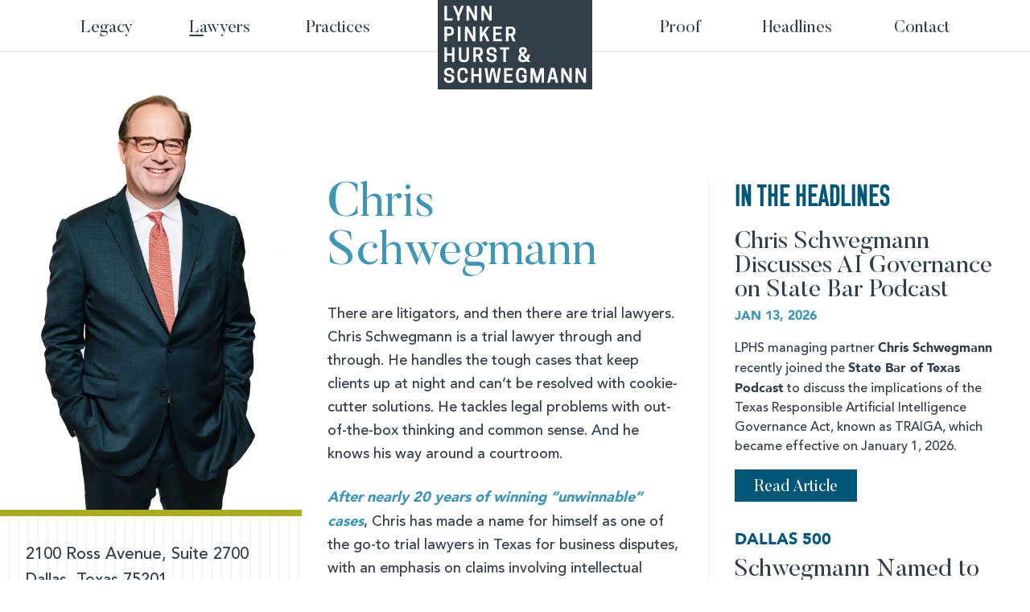

--- FILE ---
content_type: text/html; charset=UTF-8
request_url: https://www.lynnllp.com/lawyers/chris-schwegmann
body_size: 15091
content:
<!DOCTYPE html>
<html lang="en" class="no-js antialiased font-sans">
<head>
  <meta charset="UTF-8">
  <meta name="viewport" content="width=device-width, initial-scale=1.0">
  <meta http-equiv="X-UA-Compatible" content="ie=edge">
  <link rel="stylesheet" href="https://use.typekit.net/moa8unw.css">
  <link rel="apple-touch-icon" sizes="180x180" href="/apple-touch-icon.png">
<link rel="icon" type="image/png" sizes="32x32" href="/favicon-32x32.png">
<link rel="icon" type="image/png" sizes="16x16" href="/favicon-16x16.png">
<link rel="manifest" href="/site.webmanifest">
<link rel="mask-icon" href="/safari-pinned-tab.svg" color="#094d66">
<meta name="msapplication-TileColor" content="#094d66">
<meta name="theme-color" content="#094d66">  <link href="https://www.lynnllp.com/dist/css/app.c42d424fe5e116662dff.css" rel="stylesheet">
<title>Chris Schwegmann | LPHS</title>
<script>window.dataLayer = window.dataLayer || [];
function gtag(){dataLayer.push(arguments)};
gtag('js', new Date());
gtag('config', 'UA-54336789-1', {'send_page_view': true,'anonymize_ip': false,'link_attribution': false,'allow_display_features': false});
</script><meta name="generator" content="SEOmatic">
<meta name="description" content="There are litigators, and then there are trial lawyers. Chris Schwegmann is a trial lawyer through and through. He handles the tough cases that keep…">
<meta name="referrer" content="no-referrer-when-downgrade">
<meta name="robots" content="all">
<meta content="en_US" property="og:locale">
<meta content="LPHS" property="og:site_name">
<meta content="website" property="og:type">
<meta content="https://www.lynnllp.com/lawyers/chris-schwegmann" property="og:url">
<meta content="Chris Schwegmann" property="og:title">
<meta content="There are litigators, and then there are trial lawyers. Chris Schwegmann is a trial lawyer through and through. He handles the tough cases that keep…" property="og:description">
<meta content="https://lphs-law.transforms.svdcdn.com/production/uploads/headshots/Chris-Schwegmann_2020-08-04-164846.jpg?w=1200&amp;h=630&amp;q=82&amp;auto=format&amp;fit=max&amp;dm=1602090343&amp;s=9eaf09a0b13fe5b0c3750652186d6779" property="og:image">
<meta content="420" property="og:image:width">
<meta content="630" property="og:image:height">
<meta content="A dark blue rectangle with the company name in white reading &quot;Lynn Pinker Hurst &amp; Schwegmann&quot;" property="og:image:alt">
<meta name="twitter:card" content="summary_large_image">
<meta name="twitter:creator" content="@">
<meta name="twitter:title" content="Chris Schwegmann">
<meta name="twitter:description" content="There are litigators, and then there are trial lawyers. Chris Schwegmann is a trial lawyer through and through. He handles the tough cases that keep…">
<meta name="twitter:image" content="https://lphs-law.transforms.svdcdn.com/production/uploads/headshots/Chris-Schwegmann_2020-08-04-164846.jpg?w=1200&amp;h=630&amp;q=82&amp;auto=format&amp;fit=max&amp;dm=1602090343&amp;s=9eaf09a0b13fe5b0c3750652186d6779">
<meta name="twitter:image:width" content="420">
<meta name="twitter:image:height" content="630">
<meta name="twitter:image:alt" content="A dark blue rectangle with the company name in white reading &quot;Lynn Pinker Hurst &amp; Schwegmann&quot;">
<link href="https://www.lynnllp.com/lawyers/chris-schwegmann" rel="canonical">
<link href="https://www.lynnllp.com/" rel="home">
<link type="text/plain" href="https://www.lynnllp.com/humans.txt" rel="author">
<style>  .skip-link {
    position: absolute;
    top: 8px;
    left: 8px;
    width: 1px;
    height: 1px;
    padding: 0;
    margin: -1px;
    border: 0;
    clip: rect(0 0 0 0);
    clip-path: inset(50%);
    overflow: hidden;
    white-space: nowrap;
  }

  .skip-link:focus,
  .skip-link:active {
    display: block;
    z-index: 90;
    width: auto;
    height: auto;
    padding: 0.75em 1em;
    clip: unset;
    clip-path: none;
    background-color: #FEDB31;
    color: black;
    white-space: normal;
  }
</style>
<style>  .ie-notice {
    display: none;
    position: fixed;
    bottom: 0;
    z-index: 99999;
    width: 100%;
    padding: 2rem;
    background: #FFFF99;
    text-align: center;
  }

  @media screen and (-ms-high-contrast: active), screen and (-ms-high-contrast: none) {
    .ie-notice {
      display: block;
    }
  }

  .ie-notice p {
    font-weight: 700;
    margin-bottom: 1rem;
  }
</style></head>
<body id="top" class="text-base leading-normal"><script async src="https://www.googletagmanager.com/gtag/js?id=UA-54336789-1"></script>


    <div id="app" class="flex flex-col min-h-screen">

    <a class="skip-link" href="#main">Skip to main content</a>

    <div class="ie-notice">
  <div class="container">
    <p>
      This site is not supported on Internet Explorer. Please view this site on the latest version of Chrome, Safari, Firefox or Edge.
    </p>
    <a class="btn" href="http://outdatedbrowser.com">Update your browser</a>
  </div>
</div>


    

                                                                                                        


      


                                    


          


  

<header class="fixed w-full z-20 bg-white shadow">
  <nav class="hidden lg:flex px-25 justify-between">
    <a class="header-brand" href="/" aria-label="Home">
      <img width="192" height="112" class="h-auto w-48" src="/dist/img/branding-new.svg" alt="">
    </a>
    <ul class="w-4/12 flex justify-between">
              <li class="pt-5 pb-3">
          <a class="nav-link " href="/legacy">Legacy</a>
        </li>
              <li class="pt-5 pb-3">
          <a class="nav-link active" href="/lawyers">Lawyers</a>
        </li>
              <li class="pt-5 pb-3">
          <a class="nav-link " href="/practices">Practices</a>
        </li>
          </ul>
    <ul class="w-4/12 flex justify-between">
              <li class="pt-5 pb-3"><a class="nav-link " href="/proof">Proof</a></li>
              <li class="pt-5 pb-3"><a class="nav-link " href="/headlines">Headlines</a></li>
              <li class="pt-5 pb-3"><a class="nav-link " href="/contact">Contact</a></li>
          </ul>
  </nav>
  <mobile-nav :nav="[{&quot;title&quot;:&quot;Legacy&quot;,&quot;url&quot;:&quot;\/legacy&quot;,&quot;slug&quot;:&quot;legacy&quot;,&quot;sub&quot;:[{&quot;name&quot;:&quot;Winning History&quot;,&quot;url&quot;:&quot;https:\/\/www.lynnllp.com\/legacy\/winning-history&quot;},{&quot;name&quot;:&quot;Impact Work&quot;,&quot;url&quot;:&quot;https:\/\/www.lynnllp.com\/legacy\/impact-work&quot;},{&quot;name&quot;:&quot;Inclusion Effort&quot;,&quot;url&quot;:&quot;https:\/\/www.lynnllp.com\/legacy\/inclusive-effort&quot;}]},{&quot;title&quot;:&quot;Lawyers&quot;,&quot;url&quot;:&quot;\/lawyers&quot;,&quot;slug&quot;:&quot;lawyers&quot;,&quot;sub&quot;:[{&quot;name&quot;:&quot;Chris Akin&quot;,&quot;url&quot;:&quot;https:\/\/www.lynnllp.com\/lawyers\/chris-akin&quot;},{&quot;name&quot;:&quot;Amanda Alexander&quot;,&quot;url&quot;:&quot;https:\/\/www.lynnllp.com\/lawyers\/amanda-lee&quot;},{&quot;name&quot;:&quot;Sayo Ayeomoni&quot;,&quot;url&quot;:&quot;https:\/\/www.lynnllp.com\/lawyers\/sayo-ayeomoni&quot;},{&quot;name&quot;:&quot;Gloria C. Cang\u00e9&quot;,&quot;url&quot;:&quot;https:\/\/www.lynnllp.com\/lawyers\/gloria-c-cang\u00e9&quot;},{&quot;name&quot;:&quot;Sara Chelette&quot;,&quot;url&quot;:&quot;https:\/\/www.lynnllp.com\/lawyers\/sara-chelette-2&quot;},{&quot;name&quot;:&quot;Jonathan R. Childers&quot;,&quot;url&quot;:&quot;https:\/\/www.lynnllp.com\/lawyers\/jonathan-r-childers&quot;},{&quot;name&quot;:&quot;David Coale&quot;,&quot;url&quot;:&quot;https:\/\/www.lynnllp.com\/lawyers\/david-coale&quot;},{&quot;name&quot;:&quot;Andr\u00e9s Correa&quot;,&quot;url&quot;:&quot;https:\/\/www.lynnllp.com\/lawyers\/andr\u00e9s-correa&quot;},{&quot;name&quot;:&quot;Clint Cowan&quot;,&quot;url&quot;:&quot;https:\/\/www.lynnllp.com\/lawyers\/clint-cowan&quot;},{&quot;name&quot;:&quot;Jessica Cox&quot;,&quot;url&quot;:&quot;https:\/\/www.lynnllp.com\/lawyers\/jessie-cox&quot;},{&quot;name&quot;:&quot;Alan Dabdoub&quot;,&quot;url&quot;:&quot;https:\/\/www.lynnllp.com\/lawyers\/alan-dabdoub&quot;},{&quot;name&quot;:&quot;Jason Dennis&quot;,&quot;url&quot;:&quot;https:\/\/www.lynnllp.com\/lawyers\/jason-dennis&quot;},{&quot;name&quot;:&quot;Yaman Desai&quot;,&quot;url&quot;:&quot;https:\/\/www.lynnllp.com\/lawyers\/yaman-desai&quot;},{&quot;name&quot;:&quot;Jamie Drillette&quot;,&quot;url&quot;:&quot;https:\/\/www.lynnllp.com\/lawyers\/jamie-drillette&quot;},{&quot;name&quot;:&quot;Jared Eisenberg&quot;,&quot;url&quot;:&quot;https:\/\/www.lynnllp.com\/lawyers\/jared-eisenberg&quot;},{&quot;name&quot;:&quot;Erin M. Elms-Nemec&quot;,&quot;url&quot;:&quot;https:\/\/www.lynnllp.com\/lawyers\/erin-m-elms-nemec&quot;},{&quot;name&quot;:&quot;Farsheed Fozouni&quot;,&quot;url&quot;:&quot;https:\/\/www.lynnllp.com\/lawyers\/farsheed-fozouni&quot;},{&quot;name&quot;:&quot;Kyle Gardner&quot;,&quot;url&quot;:&quot;https:\/\/www.lynnllp.com\/lawyers\/kyle-gardner&quot;},{&quot;name&quot;:&quot;Steven Gersten&quot;,&quot;url&quot;:&quot;https:\/\/www.lynnllp.com\/lawyers\/steven-gersten&quot;},{&quot;name&quot;:&quot;Hayden Hanson&quot;,&quot;url&quot;:&quot;https:\/\/www.lynnllp.com\/lawyers\/hayden-hanson&quot;},{&quot;name&quot;:&quot;Daniela Holmes&quot;,&quot;url&quot;:&quot;https:\/\/www.lynnllp.com\/lawyers\/daniela-holmes&quot;},{&quot;name&quot;:&quot;Michael K. Hurst&quot;,&quot;url&quot;:&quot;https:\/\/www.lynnllp.com\/lawyers\/michael-k-hurst&quot;},{&quot;name&quot;:&quot;Ted Ibarg\u00fcen&quot;,&quot;url&quot;:&quot;https:\/\/www.lynnllp.com\/lawyers\/ted-ibarg\u00fcen&quot;},{&quot;name&quot;:&quot;Gloria Jones-Walker&quot;,&quot;url&quot;:&quot;https:\/\/www.lynnllp.com\/lawyers\/gloria-jones-walker&quot;},{&quot;name&quot;:&quot;Ryan Kemrite&quot;,&quot;url&quot;:&quot;https:\/\/www.lynnllp.com\/lawyers\/ryan-shooter-kemrite&quot;},{&quot;name&quot;:&quot;Andy Kim&quot;,&quot;url&quot;:&quot;https:\/\/www.lynnllp.com\/lawyers\/andy-kim&quot;},{&quot;name&quot;:&quot;Joshua Lang&quot;,&quot;url&quot;:&quot;https:\/\/www.lynnllp.com\/lawyers\/joshua-d-lang&quot;},{&quot;name&quot;:&quot;A&#039;Lys Lawrence&quot;,&quot;url&quot;:&quot;https:\/\/www.lynnllp.com\/lawyers\/alys-lawrence&quot;},{&quot;name&quot;:&quot;Mike Lynn&quot;,&quot;url&quot;:&quot;https:\/\/www.lynnllp.com\/lawyers\/mike-lynn&quot;},{&quot;name&quot;:&quot;Hon. Barbara M.G. Lynn (ret.)&quot;,&quot;url&quot;:&quot;https:\/\/www.lynnllp.com\/lawyers\/judge-barbara-m-g-lynn&quot;},{&quot;name&quot;:&quot;Alec Monson&quot;,&quot;url&quot;:&quot;https:\/\/www.lynnllp.com\/lawyers\/alec-monson&quot;},{&quot;name&quot;:&quot;Paulina Nenclares&quot;,&quot;url&quot;:&quot;https:\/\/www.lynnllp.com\/lawyers\/paulina-nenclares&quot;},{&quot;name&quot;:&quot;Mary Goodrich Nix&quot;,&quot;url&quot;:&quot;https:\/\/www.lynnllp.com\/lawyers\/mary-goodrich-nix&quot;},{&quot;name&quot;:&quot;Leo Park&quot;,&quot;url&quot;:&quot;https:\/\/www.lynnllp.com\/lawyers\/leo-park&quot;},{&quot;name&quot;:&quot;Pooja R. Patel&quot;,&quot;url&quot;:&quot;https:\/\/www.lynnllp.com\/lawyers\/pooja-patel&quot;},{&quot;name&quot;:&quot;Chris Patton&quot;,&quot;url&quot;:&quot;https:\/\/www.lynnllp.com\/lawyers\/chris-patton&quot;},{&quot;name&quot;:&quot;Eric Pinker&quot;,&quot;url&quot;:&quot;https:\/\/www.lynnllp.com\/lawyers\/eric-pinker&quot;},{&quot;name&quot;:&quot;Carter Plotkin&quot;,&quot;url&quot;:&quot;https:\/\/www.lynnllp.com\/lawyers\/carter-plotkin&quot;},{&quot;name&quot;:&quot;Dan Polese&quot;,&quot;url&quot;:&quot;https:\/\/www.lynnllp.com\/lawyers\/dan-polese&quot;},{&quot;name&quot;:&quot;Katie Rastegar&quot;,&quot;url&quot;:&quot;https:\/\/www.lynnllp.com\/lawyers\/-&quot;},{&quot;name&quot;:&quot;Kristopher Ruiz&quot;,&quot;url&quot;:&quot;https:\/\/www.lynnllp.com\/lawyers\/kristopher-ruiz&quot;},{&quot;name&quot;:&quot;Lenita Salas&quot;,&quot;url&quot;:&quot;https:\/\/www.lynnllp.com\/lawyers\/lenita-salas&quot;},{&quot;name&quot;:&quot;Chris Schwegmann&quot;,&quot;url&quot;:&quot;https:\/\/www.lynnllp.com\/lawyers\/chris-schwegmann&quot;},{&quot;name&quot;:&quot;Shane Simms&quot;,&quot;url&quot;:&quot;https:\/\/www.lynnllp.com\/lawyers\/shane-simms&quot;},{&quot;name&quot;:&quot;Campbell Sode&quot;,&quot;url&quot;:&quot;https:\/\/www.lynnllp.com\/lawyers\/campbell-sode&quot;},{&quot;name&quot;:&quot;Madelyn C. Stanley&quot;,&quot;url&quot;:&quot;https:\/\/www.lynnllp.com\/lawyers\/madelyn-c-stanley&quot;},{&quot;name&quot;:&quot;Britta Stanton&quot;,&quot;url&quot;:&quot;https:\/\/www.lynnllp.com\/lawyers\/britta-stanton&quot;},{&quot;name&quot;:&quot;Imran Tahir&quot;,&quot;url&quot;:&quot;https:\/\/www.lynnllp.com\/lawyers\/imran-tahir&quot;},{&quot;name&quot;:&quot;Chloe M. Teeter&quot;,&quot;url&quot;:&quot;https:\/\/www.lynnllp.com\/lawyers\/chloe-teeter&quot;},{&quot;name&quot;:&quot;Chelsea A. Till&quot;,&quot;url&quot;:&quot;https:\/\/www.lynnllp.com\/lawyers\/chelsea-a-till&quot;},{&quot;name&quot;:&quot;John Volney&quot;,&quot;url&quot;:&quot;https:\/\/www.lynnllp.com\/lawyers\/john-volney&quot;},{&quot;name&quot;:&quot;Shirley Xu&quot;,&quot;url&quot;:&quot;https:\/\/www.lynnllp.com\/lawyers\/shirley-xu&quot;}]},{&quot;title&quot;:&quot;Practices&quot;,&quot;url&quot;:&quot;\/practices&quot;,&quot;slug&quot;:&quot;practices&quot;,&quot;sub&quot;:[{&quot;name&quot;:&quot;Antitrust&quot;,&quot;url&quot;:&quot;https:\/\/www.lynnllp.com\/practices\/antitrust&quot;},{&quot;name&quot;:&quot;Appellate&quot;,&quot;url&quot;:&quot;https:\/\/www.lynnllp.com\/practices\/appellate&quot;},{&quot;name&quot;:&quot;Arbitration&quot;,&quot;url&quot;:&quot;https:\/\/www.lynnllp.com\/practices\/arbitration&quot;},{&quot;name&quot;:&quot;Bankruptcy&quot;,&quot;url&quot;:&quot;https:\/\/www.lynnllp.com\/practices\/bankruptcy&quot;},{&quot;name&quot;:&quot;Class Action&quot;,&quot;url&quot;:&quot;https:\/\/www.lynnllp.com\/practices\/class-action&quot;},{&quot;name&quot;:&quot;Commercial&quot;,&quot;url&quot;:&quot;https:\/\/www.lynnllp.com\/practices\/commercial&quot;},{&quot;name&quot;:&quot;Commercial Real Estate &amp; Construction&quot;,&quot;url&quot;:&quot;https:\/\/www.lynnllp.com\/practices\/commercial-real-estate-construction&quot;},{&quot;name&quot;:&quot;Cybersecurity &amp; Data Privacy&quot;,&quot;url&quot;:&quot;https:\/\/www.lynnllp.com\/practices\/cybersecurity-data-privacy&quot;},{&quot;name&quot;:&quot;Employment&quot;,&quot;url&quot;:&quot;https:\/\/www.lynnllp.com\/practices\/labor-employment&quot;},{&quot;name&quot;:&quot;Energy&quot;,&quot;url&quot;:&quot;https:\/\/www.lynnllp.com\/practices\/energy&quot;},{&quot;name&quot;:&quot;Insurance Coverage&quot;,&quot;url&quot;:&quot;https:\/\/www.lynnllp.com\/practices\/insurance-coverage&quot;},{&quot;name&quot;:&quot;Noncompete&quot;,&quot;url&quot;:&quot;https:\/\/www.lynnllp.com\/practices\/trade-secret-non-compete&quot;},{&quot;name&quot;:&quot;Patent&quot;,&quot;url&quot;:&quot;https:\/\/www.lynnllp.com\/practices\/patent&quot;},{&quot;name&quot;:&quot;Professional Liability &amp; Ethics&quot;,&quot;url&quot;:&quot;https:\/\/www.lynnllp.com\/practices\/professional-liability-ethics&quot;},{&quot;name&quot;:&quot;Securities&quot;,&quot;url&quot;:&quot;https:\/\/www.lynnllp.com\/practices\/securities&quot;},{&quot;name&quot;:&quot;Trade Secret&quot;,&quot;url&quot;:&quot;https:\/\/www.lynnllp.com\/practices\/trade-secret&quot;},{&quot;name&quot;:&quot;Trademark&quot;,&quot;url&quot;:&quot;https:\/\/www.lynnllp.com\/practices\/trademark&quot;},{&quot;name&quot;:&quot;Trusts &amp; Estates&quot;,&quot;url&quot;:&quot;https:\/\/www.lynnllp.com\/practices\/trusts-estates&quot;}]},{&quot;title&quot;:&quot;Proof&quot;,&quot;url&quot;:&quot;\/proof&quot;,&quot;slug&quot;:&quot;proof&quot;,&quot;sub&quot;:[{&quot;name&quot;:&quot;Commercial&quot;,&quot;url&quot;:&quot;https:\/\/www.lynnllp.com\/proof\/commercial&quot;},{&quot;name&quot;:&quot;Energy&quot;,&quot;url&quot;:&quot;https:\/\/www.lynnllp.com\/proof\/energy&quot;},{&quot;name&quot;:&quot;Noncompete&quot;,&quot;url&quot;:&quot;https:\/\/www.lynnllp.com\/proof\/noncompete&quot;},{&quot;name&quot;:&quot;Securities&quot;,&quot;url&quot;:&quot;https:\/\/www.lynnllp.com\/proof\/securities&quot;},{&quot;name&quot;:&quot;Trade Secret&quot;,&quot;url&quot;:&quot;https:\/\/www.lynnllp.com\/proof\/trade-secret-and-noncompete&quot;}]},{&quot;title&quot;:&quot;Headlines&quot;,&quot;url&quot;:&quot;\/headlines&quot;,&quot;slug&quot;:&quot;headlines&quot;},{&quot;title&quot;:&quot;Contact&quot;,&quot;url&quot;:&quot;\/contact&quot;,&quot;slug&quot;:&quot;contact&quot;}]"></mobile-nav>
</header>
    <main id="main" class="flex-1 relative">
      <section class="mt-23 lg:mt-16">
  <div class="relative flex flex-col xl:flex-row">
    <ul class="lg:hidden flex">
      <li class="border-r-2 border-r-blue-dark bg-blue w-full text-center"><a class="inline-block w-full py-2 hover:text-white text-blue-light uppercase font-black text-14 sm:text-15" href="https://www.lynnllp.com/index.php/actions/vcard/default/index?vcard=[base64]">vcard</a></li>
      <li class="border-r-2 border-r-blue-dark bg-blue w-full text-center"><a class="inline-block w-full py-2 hover:text-white text-blue-light uppercase font-black text-14 sm:text-15" href="https://www.linkedin.com/in/chris-schwegmann-7b36111/">Linkedin</a></li>
      <li class="border-r-2 border-r-blue-dark bg-blue w-full text-center"><a class="inline-block w-full py-2 hover:text-white text-blue-light uppercase font-black text-14 sm:text-15" href="tel:+12149813835">Phone</a></li>
      <li class="bg-blue w-full text-center"><a class="inline-block w-full py-2 hover:text-white text-blue-light uppercase font-black text-14 sm:text-15" href="mailto:cschwegmann@lynnllp.com">Email</a></li>
    </ul>

    <div class="w-full flex">
      <div class="hidden lg:block w-375 flex-shrink-0 overflow-y-hidden">
        <div class="px-4 pt-8">
          <img class="max-h-45 mx-auto" src="https://lphs-law.transforms.svdcdn.com/production/uploads/Chris-Schwegann_2025-06-24-204948_vdcm_2025-12-02-213127_zour.jpg?w=1000&amp;auto=compress%2Cformat&amp;fit=min&amp;dm=1765387754&amp;s=878524d65f5c88fc64344048bfc591e8" alt="" />
        </div>
        <div class="light-pinstripes border-t-8 border-green h-full">
          <div class="p-8">
            <p class="text-20 leading-relaxed mb-6">
              2100 Ross Avenue, Suite 2700<br>
              Dallas, Texas 75201<br>
                              T <a class="transition duration-150 hover:text-blue-light" href="tel:+12149813835">214.981.3835</a><br>
                                            F 214.981.3839<br>
                                            <a class="transition duration-150 hover:text-blue-light" href="mailto:cschwegmann@lynnllp.com">cschwegmann@lynnllp.com</a><br>
                            <a class="transition duration-150 uppercase text-blue-light hover:text-blue font-black" href="https://www.lynnllp.com/index.php/actions/vcard/default/index?vcard=[base64]">vCard</a><br>
                              <a class="transition duration-150 uppercase text-blue-light hover:text-blue font-black" href="https://www.linkedin.com/in/chris-schwegmann-7b36111/" target="_blank" rel="noopener">Linkedin</a>
                          </p>
                          <a class="btn" href="https://lphs-law.files.svdcdn.com/production/uploads/lawyers/pdfs/Chris-Schwegmann_2025-12-02-215036_dglm.pdf?dm=1764712236" target="_blank" rel="noopener">Download Bio</a>
                      </div>
        </div>
      </div>

      <div class="w-full px-8 pt-8 lg:pt-40">
        <div class="wysiwyg leading-relaxed mb-8">
          <img class="lg:hidden float-left mr-4 w-1/3 sm:w-1/4" src="https://lphs-law.transforms.svdcdn.com/production/uploads/headshots/Chris-Schwegmann_2020-08-04-164846.jpg?w=500&amp;auto=compress%2Cformat&amp;fit=min&amp;dm=1602090343&amp;s=8f58956e66b0534f12f7b2bc224a314e" alt="" />
          <h1 class="mb-8 font-serif text-7vw lg:text-60 leading-none text-blue-light">Chris Schwegmann</h1>
          <p>There are litigators, and then there are trial lawyers. Chris Schwegmann is a trial lawyer through and through. He handles the tough cases that keep clients up at night and can’t be resolved with cookie-cutter solutions. He tackles legal problems with out-of-the-box thinking and common sense. And he knows his way around a courtroom.</p><p><i><strong>After nearly 20 years of winning “unwinnable” cases</strong></i>, Chris has made a name for himself as one of the go-to trial lawyers in Texas for business disputes, with an emphasis on claims involving intellectual property. He also tries trademark and copyright infringement, false advertising, antitrust, and other business cases. His clients include software, technology, manufacturing, professional services, agricultural, cosmetics, and health care companies, among others.</p><p>Chris began his legal career as an associate at Cravath, Swaine &amp; Moore LLP in New York City, one of the premier law firms in the country. He returned to Texas and joined LPHS in 2005, was elected partner in 2008, and became the firm's Managing Partner in 2022.</p><p>A San Antonio native, Chris received undergraduate degrees in English and Philosophy, <i><strong>summa cum laude</strong></i>, from Southern Methodist University in 1997, followed by a year-long Coro Fellowship in public affairs in St. Louis. He earned his law degree, <i><strong>cum laude</strong></i>, from New York University School of Law in 2001. After law school, he clerked for the Honorable Joe Kendall and the Honorable Sam A. Lindsay of the United States District Court for the Northern District of Texas. Chris is licensed in Texas and New York.</p><p>Chris lives in Oak Cliff near downtown Dallas with his wife Shelbi, who is also a lawyer, their three kids, and two ill-behaved rescue dogs.</p>
        </div>

                  
<accordion-single heading="REPRESENTATIVE MATTERS"><ul><li>Secured a jury verdict of more than $17.5 million for <i><strong>Spartan Composites</strong></i> in a trade secrets and breach-of-contract case against Signature Systems, establishing liability for misappropriation and violation of a nondisclosure agreement following failed purchase negotiations in the Eastern District of Texas.</li><li>Represents <i><strong>Nexstar Media Group</strong></i> as lead counsel in a major antitrust case involving precedent setting application of antitrust law in a highly regulated FCC market pending in the United States District Court for the Southern District of New York.</li><li>Represents <i><strong>McNeil Consultants, LLC</strong></i> in precedent setting trademark lawsuits involving the use of trademarks in the context of internet searches and search engine advertising.</li><li>Represents <i><strong>Mastronardi Produce</strong></i> in trade dress litigation involving the two largest tomato producers in the United States in a case pending in the United States District court for the Western District of Texas.</li><li>Represents <i><strong>major beverage manufacturer</strong></i> in patent and trade dress litigation concerning ready-to-drink cocktails pending in the United States District Court for the Western District of Texas.</li><li>Represented an <i><strong>online travel agency</strong></i> in an antitrust lawsuit brought against the eight largest hotel chams in the United States, and on summary judgment, convinced the court to apply the per se antitrust standard to the bid rigging and group boycott allegations – the first time any court has made such a finding in the context of online advertising auctions.<br /> </li><li>Represents <i><strong>Mary Kay Inc.</strong></i> in lawsuits all over the country involving trademark infringement, copyright infringement, and false advertising. Highlights include:<ul><li>Winning a two-week trademark infringement trial in Dallas federal court, with a finding that defendants’ conduct was willful, disgorging their profits, and awarding attorneys’ fees to Mary Kay.</li><li>Winning a week-long Dallas County jury trial and obtaining attorneys’ fees in a case against a software company hired by Mary Kay to develop a customer support telephone system.</li><li>Obtaining injunctive relief to shut down numerous unauthorized retailers of Mary Kay products.</li><li>Successfully battling Mary Kay’s competitors – including Michael Kors, Estee Lauder, Benefit Cosmetics, and Ulta Beauty – over the use of Mary Kay’s trademarks.</li></ul></li><li>Defended <i><strong>GE Healthcare</strong></i> in antitrust litigation brought by 17 plaintiffs from around the country seeking over $130 million in damages regarding anesthesia machines manufactured and serviced by GE. Following a two-week jury trial in the Marshall Division of the Eastern District of Texas, the court granted GE’s motion for a new trial.</li><li>Won motion to dismiss for <i><strong>Time Warner Cable</strong></i> in a patent infringement case in the Waco Division of the Western District of Texas on Alice grounds. The judgment was upheld on appeal by the Federal Circuit.</li><li>Represented <i><strong>Community Hospital Corporation</strong></i> in various litigation matters nationwide, including litigation in bankruptcy court where the bankruptcy trustee for an East Texas hospital sought damages from CHC in excess of $40 million. Chris defeated most of the trustee’s claims on a motion to dismiss and settled the case for less than litigation costs.</li><li>Won motion to dismiss for <i><strong>major pharmaceutical company</strong></i> in the Texarkana Division of the Eastern District of Texas in a False Claims Act case alleging hundreds of millions of dollars in damages related to an alleged “kickback” scheme involving widely used medications for diabetes care.</li><li>Obtained summary judgment in Dallas federal court for <i><strong>Sara Lee</strong></i> and <i><strong>The J.M. Smucker Company</strong></i> in a case seeking more than $100 million in damages that alleged breach of contract, fraud, and trade secret misappropriation. Secured judgment on appeal to the Fifth Circuit.</li><li>Won injunctive relief in Dallas state court for a <i><strong>national skin care company</strong></i> and represented it in the resulting unfair-competition lawsuit against a competitor who raided over 60 brand representatives in a single weekend in violation of contractual covenants not to compete.</li><li>Represented a <i><strong>medical imaging company</strong></i> in a multi-million-dollar, bet-the-company arbitration involving a material-adverse-effect clause in an asset purchase agreement. After a two-week arbitration, obtained a take-nothing judgment in favor of his client from a three-judge panel of arbitrators.</li><li>Defended a <i><strong>printing company</strong></i> in a landlord-tenant dispute in Dallas state court against a landlord claiming substantial damages. After a week-long jury trial, Chris obtained a take-nothing judgment against the landlord and recovered damages on a counterclaim and all of his client’s attorneys’ fees.</li><li>Retained by <i><strong>GE Capital</strong></i> in a fraudulent transfer case against a national bank. After a two-week jury trial in Dallas federal court, the jury unwound the entire transaction and awarded millions of dollars to GE Capital.</li><li>Recovered a <i><strong>Gulf Stream V private jet</strong></i> for <i><strong>GE Capital</strong></i> from the Democratic Republic of the Congo after it was seized by local authorities. Chris later represented GE Capital in litigation in Dallas County against the guarantor to recover a deficiency judgment related to the same jet. After a bench trial, Chris secured a substantial verdict for GE Capital.</li><li>Represented <i><strong>Sunset Produce and Worldwide Plastics</strong></i> in trademark and design patent litigation in Dallas federal court involving package design for two of the largest tomato growers and distributors in North America. Obtained favorable settlement for his clients.</li><li>Represented <i><strong>Rent-A-Center</strong></i> in trademark and false advertising litigation against its primary competitor, Aarons Rents, Inc. The case settled favorably for Rent A Center days after Chris discovered a critical math error during the deposition of Aarons Rents’ expert witness.</li><li>Represented the majority owner of a <i><strong>global direct sales company</strong></i> in a breach of contract, breach of fiduciary duty, fraud, and trademark infringement case brought by the minority owner and its affiliates. Defeated request for injunctive relief after lengthy evidential hearing in Dallas federal court.</li><li>Represented <i><strong>All American Pharmaceutical &amp; Natural Foods Corporation</strong></i> in three different matters regarding nutritional<br />supplements: trademark infringement litigation in Dallas federal court against a local distributor, and two separate multi-party patent litigation cases in the Central District of California. All matters were settled favorably for Chris’s clients.</li><li>Represented <i><strong>Wireless Xcessories Group, Inc.</strong></i> in trademark infringement litigation against a major local wireless provider.</li><li>Represented a <i><strong>Chilean manufacturing company</strong></i> in trade secret litigation involving copper mining technology.</li><li>Represented <i><strong>Archon Architecture</strong></i> in a trademark claim by Archon Construction in the San Antonio division of the Western District of Texas. The court denied injunctive for Archon Construction following an evidentiary hearing with multiple witnesses, and the case settled favorably for Chris’s client soon after.</li><li>Represented <i><strong>Florida Power &amp; Light Company</strong></i> in a bench trial in San Angelo state court against landowners seeking millions of dollars in additional payments under power line easement contracts. Following a mixed judgment from the trial court, Chris obtained a complete victory for his client in the Austin Court of Appeals.</li></ul></accordion-single>
                  
<accordion-single heading="HONORS &amp; AWARDS"><ul><li>Fellow, Litigation Counsel of America, 2023</li><li>Named as one of “100 Managing Partners You Need to Know,” by <i><strong>Lawdragon,</strong></i> 2025</li><li>Recognized as a “Top Lawyer” in DFW in Litigation: General Commercial by <i><strong>Chambers &amp; Partners USA</strong></i>, 2021-2025</li><li>Recognized as a “Top Lawyer” in DFW in Litigation: Trial Lawyers by <i><strong>Chambers &amp; Partners USA</strong></i>, 2025</li><li>Recognized as a "Rising Star” in Business Litigation by <i><strong>Texas Lawyer,</strong></i> 2008-2011, 2013</li><li>Recognized as a "Super Lawyer” in Business Litigation and Intellectual Property by <i><strong>Texas Lawyer,</strong></i> 2013-2024</li><li>Recognized as “Top 100 in Texas” by <i><strong>Super Lawyers,</strong></i> 2023</li><li>Recognized as “Top 100 in DFW” by <i><strong>Super Lawyers,</strong></i> 2024</li><li>Recognized as one of the “Best Lawyers in Dallas” by <i><strong>D Magazine,</strong></i> 2015-2017, 2020, 2022-2025</li><li>Named as one of “500 Leading Litigators in America,” by <i><strong>Lawdragon,</strong></i> 2022-2023, 2025</li><li>Honored as a “Leader in His Field” by <i><strong>Chambers &amp; Partners USA Guide to Leading Lawyers</strong></i> – General Commercial Litigation (Texas), 2022</li><li>Recognized as one of the “Dallas 500 Most Influential Business Leaders” by <i><strong>D CEO,</strong></i> 2022-2023</li><li>Recognized as one of the“Best Lawyers in Dallas: Intellectual Property” by <i><strong>D Magazine</strong></i>, 2015-2017, 2020-2023</li><li>Recognized as a “Litigation Future Star” by <i><strong>Benchmark Litigation,</strong></i> 2016-2020 and “Litigation Star,” 2021-2025</li><li>Recognized as a “Best Lawyer in America” by <i><strong>Best Lawyers,</strong></i> 2022-2025</li><li>Blues, Bandits &amp; BBQ Competition, Oak Cliff Fantasy Football League Team<ul><li>6th Place Chicken, 2018</li><li>1st Place Chicken, 2019</li><li>1st Place People’s Choice Award, 2021, 2022</li><li>Grand Champion, 2023</li></ul></li></ul></accordion-single>
                  
<accordion-single heading="PROFESSIONAL &amp; COMMUNITY INVOLVEMENT"><ul><li>Barbara M. G. Lynn American Inn of Court<ul><li>Barrister, 2013-2016</li><li>Master, 2019-present</li></ul></li><li>SMU Dedman College of Humanities &amp; Sciences<ul><li>Executive Board, Member, 2015-present</li><li>Dean’s Research Council, Member, 2015-present</li></ul></li><li>Patrick E. Higginbotham American Inn of Court, Associate, 2006-2007</li><li>Dallas Bar Association, Member, 2005-present</li><li>Dallas Association of Young Lawyers Foundation, Life Fellow</li><li>The Kessler School Parent Teacher Organization, Treasurer, 2020-2022</li><li>International Association of Defense Counsel, Member, 2021-present</li><li>Member, Trial Law Institute</li><li>Member, Diversity Law Institute</li><li>Barrister, Order of Veritas<br /> </li></ul></accordion-single>
                  <div class="my-12">
        <img src="https://lphs-law.transforms.svdcdn.com/production/uploads/try-2_2025-08-28-164546_oboj.jpg?w=800&amp;auto=compress%2Cformat&amp;fit=min&amp;dm=1756399546&amp;s=281f637fb3d2d179e92e52bc00645050" srcset="https://lphs-law.transforms.svdcdn.com/production/uploads/try-2_2025-08-28-164546_oboj.jpg?w=1200&amp;auto=compress%2Cformat&amp;fit=min&amp;dm=1756399546&amp;s=9157c0f00765b63ee5d0af5722c39622 1.5x, https://lphs-law.transforms.svdcdn.com/production/uploads/try-2_2025-08-28-164546_oboj.jpg?w=1600&amp;auto=compress%2Cformat&amp;fit=min&amp;dm=1756399546&amp;s=9192a00926f66f443ffd8f84d6a07f1a 2x, https://lphs-law.transforms.svdcdn.com/production/uploads/try-2_2025-08-28-164546_oboj.jpg?w=2400&amp;auto=compress%2Cformat&amp;fit=min&amp;dm=1756399546&amp;s=a637d498994c00bf41c24f1b11f72d33 3x" width="800" height="489" alt="Try 2">
</div>
        
        
                  <div class="lg:hidden text-right">
            <a class="btn" href="https://lphs-law.files.svdcdn.com/production/uploads/lawyers/pdfs/Chris-Schwegmann_2025-12-02-215036_dglm.pdf?dm=1764712236" target="_blank" rel="noopener">Download Bio</a>
          </div>
              </div>
    </div>

          <aside class="w-full xl:w-100 flex-shrink-0 pt-8 xl:pt-40">
        <div class="lg:border-l border-gray-200 px-8">
          <h2 class="border-t border-gray-200 lg:border-0 pt-12 lg:pt-0 text-blue text-38 font-komu uppercase mb-4 leading-none">In The Headlines</h2>
          <ul class="flex flex-col">
                          <li class="flex flex-col mb-8">
                <span class="uppercase text-20 text-blue font-bold mb-2"></span>
                <h3 class="font-serif leading-none mb-1 text-30"><a href="https://www.lynnllp.com/headlines/chris-schwegmann-discusses-ai-governance-on-state-bar-podcast" class="hover:text-blue transition duration-150">Chris Schwegmann Discusses AI Governance on State Bar Podcast</a></h3>
                <span class="font-bold uppercase text-blue-light mb-4">Jan 13, 2026</span>
                <p><p>LPHS managing partner <a href="https://www.lynnllp.com/lawyers/chris-schwegmann" target="_blank" rel="noreferrer noopener"><strong>Chris Schwegmann</strong></a> recently joined the <a href="https://legaltalknetwork.com/podcasts/state-bar-texas/2026/01/beyond-the-algorithm-how-traiga-will-rewrite-ai-governance-in-texas/" target="_blank" rel="noreferrer noopener"><strong>State Bar of Texas Podcast</strong></a> to discuss the implications of the Texas Responsible Artificial Intelligence Governance Act, known as TRAIGA, which became effective on January 1, 2026. </p></p>
                <div class="text-right lg:text-left mt-4">
                  <a class="btn" target="_blank" href="https://www.lynnllp.com/headlines/chris-schwegmann-discusses-ai-governance-on-state-bar-podcast">Read Article</a>
                </div>
              </li>
                          <li class="flex flex-col mb-8">
                <span class="uppercase text-20 text-blue font-bold mb-2">DALLAS 500</span>
                <h3 class="font-serif leading-none mb-1 text-30"><a href="https://www.lynnllp.com/headlines/schwegmann-named-to-dallas-500-list-of-influential-leaders" class="hover:text-blue transition duration-150">Schwegmann Named to Dallas 500 List of Influential Leaders</a></h3>
                <span class="font-bold uppercase text-blue-light mb-4">Nov 26, 2025</span>
                <p><p>LPHS Managing Partner <a href="https://www.lynnllp.com/lawyers/chris-schwegmann" target="_blank" rel="noreferrer noopener"><strong>Chris Schwegmann</strong></a> has been named to D CEO’s 2026 Dallas 500 list in the area of Law: Business and IP Litigation.</p></p>
                <div class="text-right lg:text-left mt-4">
                  <a class="btn" target="_blank" href="https://www.lynnllp.com/headlines/schwegmann-named-to-dallas-500-list-of-influential-leaders">Read Article</a>
                </div>
              </li>
                          <li class="flex flex-col mb-8">
                <span class="uppercase text-20 text-blue font-bold mb-2">THE TEXAS LAWBOOK</span>
                <h3 class="font-serif leading-none mb-1 text-30"><a href="https://www.lynnllp.com/headlines/lphs-pursuing-monopoly-claims-against-trading-card-company" class="hover:text-blue transition duration-150">LPHS Pursuing Monopoly Claims Against Trading Card Company</a></h3>
                <span class="font-bold uppercase text-blue-light mb-4">Nov 14, 2025</span>
                <p><p>A trial team of <a href="https://urldefense.proofpoint.com/v2/url?u=https-3A__www.lynnllp.com_lawyers_chris-2Dschwegmann&amp;d=DwMGaQ&amp;c=euGZstcaTDllvimEN8b7jXrwqOf-v5A_CdpgnVfiiMM&amp;r=dlnLASoxJ4BjaLnKLSP2EZtDSONHxEJdymDSKoRfFR8&amp;m=tHRsJ4sHKL1X_1jkxuZDaRVcP5i15RvYUfdBtf0biiE4B4TJRr8meEX54PpuMiV7&amp;s=UBieQA9FUTDdpuUGcd5uJxtc6tswlpypCar3ZiPtzy4&amp;e=" target="_blank" rel="noreferrer noopener"><strong>Chris Schwegmann</strong></a>, <a href="https://urldefense.proofpoint.com/v2/url?u=https-3A__www.lynnllp.com_lawyers_chris-2Dpatton&amp;d=DwMGaQ&amp;c=euGZstcaTDllvimEN8b7jXrwqOf-v5A_CdpgnVfiiMM&amp;r=dlnLASoxJ4BjaLnKLSP2EZtDSONHxEJdymDSKoRfFR8&amp;m=tHRsJ4sHKL1X_1jkxuZDaRVcP5i15RvYUfdBtf0biiE4B4TJRr8meEX54PpuMiV7&amp;s=Ni3wNDez-t2ysdsaknZmPBC8qjTBRtBF16SSzhtFdrs&amp;e=" target="_blank" rel="noreferrer noopener"><strong>Chris Patton</strong></a>, <a href="https://urldefense.proofpoint.com/v2/url?u=https-3A__www.lynnllp.com_lawyers_hayden-2Dhanson&amp;d=DwMGaQ&amp;c=euGZstcaTDllvimEN8b7jXrwqOf-v5A_CdpgnVfiiMM&amp;r=dlnLASoxJ4BjaLnKLSP2EZtDSONHxEJdymDSKoRfFR8&amp;m=tHRsJ4sHKL1X_1jkxuZDaRVcP5i15RvYUfdBtf0biiE4B4TJRr8meEX54PpuMiV7&amp;s=Epe2gbfz8aet9FkoPwQuE2Nppaft9_c01FUOnp-t-vI&amp;e=" target="_blank" rel="noreferrer noopener"><strong>Hayden G. Hanson</strong></a> and <a href="https://urldefense.proofpoint.com/v2/url?u=https-3A__www.lynnllp.com_lawyers_shirley-2Dxu&amp;d=DwMGaQ&amp;c=euGZstcaTDllvimEN8b7jXrwqOf-v5A_CdpgnVfiiMM&amp;r=dlnLASoxJ4BjaLnKLSP2EZtDSONHxEJdymDSKoRfFR8&amp;m=tHRsJ4sHKL1X_1jkxuZDaRVcP5i15RvYUfdBtf0biiE4B4TJRr8meEX54PpuMiV7&amp;s=VSEGFkm36xW4lkYsVtQ3vrF-rVxn3GKACZzYMerLMaU&amp;e=" target="_blank" rel="noreferrer noopener"><strong>Shirley Xu</strong></a> is representing Tennessee-based trading card company Wild Card, Inc. in litigation alleging that a corporate competitor is operating or attempting to operate an industry-wide monopoly against the company.</p></p>
                <div class="text-right lg:text-left mt-4">
                  <a class="btn" target="_blank" href="https://www.lynnllp.com/headlines/lphs-pursuing-monopoly-claims-against-trading-card-company">Read Article</a>
                </div>
              </li>
                          <li class="flex flex-col mb-8">
                <span class="uppercase text-20 text-blue font-bold mb-2"></span>
                <h3 class="font-serif leading-none mb-1 text-30"><a href="https://www.lynnllp.com/headlines/chris-schwegmann-comments-on-use-of-ai-in-trial-preparation-in-texas-lawyer" class="hover:text-blue transition duration-150">Chris Schwegmann Comments on Use of AI in Trial Preparation in Texas Lawyer</a></h3>
                <span class="font-bold uppercase text-blue-light mb-4">Oct 29, 2025</span>
                <p><p>Law firms are beginning to use artificial intelligence platforms in pre-trial preparations, including focus group testing, jury selection guidance, cross-examination preparation, opening statement rehearsal, and determining the most effective visuals.</p></p>
                <div class="text-right lg:text-left mt-4">
                  <a class="btn" target="_blank" href="https://www.lynnllp.com/headlines/chris-schwegmann-comments-on-use-of-ai-in-trial-preparation-in-texas-lawyer">Read Article</a>
                </div>
              </li>
                          <li class="flex flex-col mb-8">
                <span class="uppercase text-20 text-blue font-bold mb-2"></span>
                <h3 class="font-serif leading-none mb-1 text-30"><a href="https://www.lynnllp.com/headlines/six-lphs-partners-featured-on-new-legal-500-list" class="hover:text-blue transition duration-150">Six LPHS Partners Featured on New Legal 500 List</a></h3>
                <span class="font-bold uppercase text-blue-light mb-4">Oct 28, 2025</span>
                <p><p>Highlighting key attorneys with a strong regional presence, the first-ever Legal 500 U.S. City Elite rankings for Dallas include six LPHS partners, each in the practice area of <a href="https://www.legal500.com/c/united-states/dallas-elite/commercial-disputes" target="_blank" rel="noreferrer noopener">Commercial Disputes</a>.</p></p>
                <div class="text-right lg:text-left mt-4">
                  <a class="btn" target="_blank" href="https://www.lynnllp.com/headlines/six-lphs-partners-featured-on-new-legal-500-list">Read Article</a>
                </div>
              </li>
                          <li class="flex flex-col mb-8">
                <span class="uppercase text-20 text-blue font-bold mb-2"></span>
                <h3 class="font-serif leading-none mb-1 text-30"><a href="https://www.lynnllp.com/headlines/lphs-attorneys-honored-again-among-top-litigators-in-texas" class="hover:text-blue transition duration-150">LPHS Attorneys Honored Again Among Top Litigators in Texas</a></h3>
                <span class="font-bold uppercase text-blue-light mb-4">Oct 28, 2025</span>
                <p><p>The Benchmark Litigation guide, a definitive ranking of America's leading law firms and attorneys, has recognized LPHS among only 17 firms in Texas on its elite list of “Highly Recommended” litigation firms for 2026.  </p></p>
                <div class="text-right lg:text-left mt-4">
                  <a class="btn" target="_blank" href="https://www.lynnllp.com/headlines/lphs-attorneys-honored-again-among-top-litigators-in-texas">Read Article</a>
                </div>
              </li>
                          <li class="flex flex-col mb-8">
                <span class="uppercase text-20 text-blue font-bold mb-2"></span>
                <h3 class="font-serif leading-none mb-1 text-30"><a href="https://www.lynnllp.com/headlines/lphs-secures-16-2-million-jury-verdict-in-complex-payments-industry-dispute" class="hover:text-blue transition duration-150">LPHS Secures $16.2 Million Jury Verdict in Complex Payments-Industry Dispute</a></h3>
                <span class="font-bold uppercase text-blue-light mb-4">Oct 15, 2025</span>
                <p><p>A Grayson County jury has awarded $16.2 million to Specialty Payments Inc., represented by LPHS Managing Partner<a href="https://www.lynnllp.com/lawyers/chris-schwegmann" target="_blank" rel="noreferrer noopener"><strong> Chris Schwegmann</strong></a>, in a dispute that revealed a conspiracy to divert hundreds of millions of dollars in credit-card processing transactions.</p></p>
                <div class="text-right lg:text-left mt-4">
                  <a class="btn" target="_blank" href="https://www.lynnllp.com/headlines/lphs-secures-16-2-million-jury-verdict-in-complex-payments-industry-dispute">Read Article</a>
                </div>
              </li>
                          <li class="flex flex-col mb-8">
                <span class="uppercase text-20 text-blue font-bold mb-2">TEXAS SUPER LAWYERS</span>
                <h3 class="font-serif leading-none mb-1 text-30"><a href="https://www.lynnllp.com/headlines/texas-super-lawyers-honors-13-lphs-attorneys-four-selected-as-rising-stars" class="hover:text-blue transition duration-150">Texas Super Lawyers Honors 13 LPHS Attorneys; Four Selected as Rising Stars</a></h3>
                <span class="font-bold uppercase text-blue-light mb-4">Sep 17, 2025</span>
                <p><p>Thirteen LPHS attorneys have been named to the 2025 Texas Super Lawyers list, and four have been cited as Rising Stars, a list recognizing attorneys with significant achievements early in their careers.</p></p>
                <div class="text-right lg:text-left mt-4">
                  <a class="btn" target="_blank" href="https://www.lynnllp.com/headlines/texas-super-lawyers-honors-13-lphs-attorneys-four-selected-as-rising-stars">Read Article</a>
                </div>
              </li>
                          <li class="flex flex-col mb-8">
                <span class="uppercase text-20 text-blue font-bold mb-2">CNBC</span>
                <h3 class="font-serif leading-none mb-1 text-30"><a href="https://www.lynnllp.com/headlines/ai-is-giving-lphs-a-competitive-edge" class="hover:text-blue transition duration-150">AI is Giving LPHS a Competitive Edge</a></h3>
                <span class="font-bold uppercase text-blue-light mb-4">Jun 25, 2025</span>
                <p><p>Artificial intelligence tools are helping LPHS perform tasks more efficiently and allowing for more time devoted to mentoring younger attorneys said firm managing partner <a href="https://www.lynnllp.com/lawyers/chris-schwegmann" target="_blank" rel="noreferrer noopener"><strong>Chris Schwegmann</strong></a> in <a href="https://www.cnbc.com/2025/06/24/small-business-ai-use.html" target="_blank" rel="noreferrer noopener">an interview with CNBC</a> on AI use.  </p></p>
                <div class="text-right lg:text-left mt-4">
                  <a class="btn" target="_blank" href="https://www.lynnllp.com/headlines/ai-is-giving-lphs-a-competitive-edge">Read Article</a>
                </div>
              </li>
                          <li class="flex flex-col mb-8">
                <span class="uppercase text-20 text-blue font-bold mb-2">CHAMBERS USA</span>
                <h3 class="font-serif leading-none mb-1 text-30"><a href="https://www.lynnllp.com/headlines/chambers-usa-guide-again-places-lphs-among-top-litigation-firms-in-north-texas" class="hover:text-blue transition duration-150">Chambers USA Guide Places LPHS Among Top Litigation Firms in North Texas for Ninth Year</a></h3>
                <span class="font-bold uppercase text-blue-light mb-4">Jun 4, 2025</span>
                <p><p>For the ninth consecutive year, LPHS has been named in the top tier of Commercial Litigation practices in North Texas by the prestigious Chambers USA guide to the legal profession.  </p></p>
                <div class="text-right lg:text-left mt-4">
                  <a class="btn" target="_blank" href="https://www.lynnllp.com/headlines/chambers-usa-guide-again-places-lphs-among-top-litigation-firms-in-north-texas">Read Article</a>
                </div>
              </li>
                      </ul>
        </div>
      </aside>
      </div>
</section>

    </main>

    <footer class="bg-white py-14p relative flex items-center" style="min-height: 56px;">
  <div class="px-4 flex w-full justify-between items-center">
    <p class="text-8 sm:text-14 text-blue-dark leading-none">
      <a href="/legal" class="hover:underline">Legal</a> | 2100 Ross Avenue, Suite 2700 | Dallas, Texas 75201
    </p>
    <a href="https://www.slantpartners.com/" target="_blank" rel="noopener">SITE BY SLANT</a>
  </div>
</footer>

  </div>

  <script src="https://www.lynnllp.com/dist/js/app.33074352.js"></script>
  <script src="https://www.lynnllp.com/dist/js/chunk-vendors.214c259e.js"></script>

<script type="application/ld+json">{"@context":"https://schema.org","@graph":[{"@type":"WebSite","author":{"@id":"#identity"},"copyrightHolder":{"@id":"#identity"},"copyrightYear":"2020","creator":{"@id":"#creator"},"dateCreated":"2020-03-31T16:02:58-05:00","dateModified":"2025-12-02T15:50:46-06:00","datePublished":"2020-03-31T16:01:00-05:00","description":"There are litigators, and then there are trial lawyers. Chris Schwegmann is a trial lawyer through and through. He handles the tough cases that keep clients up at night and can’t be resolved with cookie-cutter solutions. He tackles legal problems with out-of-the-box thinking and common sense. And he knows his way around a courtroom.  After nearly 20 years of winning “unwinnable” cases , Chris has made a name for himself as one of the go-to trial lawyers in Texas for business disputes, with an emphasis on claims involving intellectual property. He also tries trademark and copyright infringement, false advertising, antitrust, and other business cases. His clients include software, technology, manufacturing, professional services, agricultural, cosmetics, and health care companies, among others. Chris began his legal career as an associate at Cravath, Swaine & Moore LLP in New York City, one of the premier law firms in the country. He returned to Texas and joined LPHS in 2005, was elected partner in 2008, and became the firm's Managing Partner in 2022. A San Antonio native, Chris received undergraduate degrees in English and Philosophy,  summa cum laude , from Southern Methodist University in 1997, followed by a year-long Coro Fellowship in public affairs in St. Louis. He earned his law degree,  cum laude , from New York University School of Law in 2001. After law school, he clerked for the Honorable Joe Kendall and the Honorable Sam A. Lindsay of the United States District Court for the Northern District of Texas. Chris is licensed in Texas and New York. Chris lives in Oak Cliff near downtown Dallas with his wife Shelbi, who is also a lawyer, their three kids, and two ill-behaved rescue dogs.","headline":"Chris Schwegmann","image":{"@type":"ImageObject","url":"https://lphs-law.transforms.svdcdn.com/production/uploads/headshots/Chris-Schwegmann_2020-08-04-164846.jpg?w=1200&h=630&q=82&auto=format&fit=max&dm=1602090343&s=9eaf09a0b13fe5b0c3750652186d6779"},"inLanguage":"en-us","mainEntityOfPage":"https://www.lynnllp.com/lawyers/chris-schwegmann","name":"Chris Schwegmann","publisher":{"@id":"#creator"},"url":"https://www.lynnllp.com/lawyers/chris-schwegmann"},{"@id":"#identity","@type":"Organization"},{"@id":"#creator","@type":"Organization"},{"@type":"BreadcrumbList","description":"Breadcrumbs list","itemListElement":[{"@type":"ListItem","item":"https://www.lynnllp.com/","name":"Home","position":1},{"@type":"ListItem","item":"https://www.lynnllp.com/lawyers","name":"Lawyers","position":2},{"@type":"ListItem","item":"https://www.lynnllp.com/lawyers/chris-schwegmann","name":"Chris Schwegmann","position":3}],"name":"Breadcrumbs"}]}</script></body>
</html>


--- FILE ---
content_type: text/css;charset=utf-8
request_url: https://use.typekit.net/moa8unw.css
body_size: 375
content:
/*
 * The Typekit service used to deliver this font or fonts for use on websites
 * is provided by Adobe and is subject to these Terms of Use
 * http://www.adobe.com/products/eulas/tou_typekit. For font license
 * information, see the list below.
 *
 * komu-b:
 *   - http://typekit.com/eulas/00000000000000007735a067
 *
 * © 2009-2026 Adobe Systems Incorporated. All Rights Reserved.
 */
/*{"last_published":"2024-07-24 10:49:03 UTC"}*/

@import url("https://p.typekit.net/p.css?s=1&k=moa8unw&ht=tk&f=15416&a=523146&app=typekit&e=css");

@font-face {
font-family:"komu-b";
src:url("https://use.typekit.net/af/5ad66a/00000000000000007735a067/30/l?primer=7cdcb44be4a7db8877ffa5c0007b8dd865b3bbc383831fe2ea177f62257a9191&fvd=n4&v=3") format("woff2"),url("https://use.typekit.net/af/5ad66a/00000000000000007735a067/30/d?primer=7cdcb44be4a7db8877ffa5c0007b8dd865b3bbc383831fe2ea177f62257a9191&fvd=n4&v=3") format("woff"),url("https://use.typekit.net/af/5ad66a/00000000000000007735a067/30/a?primer=7cdcb44be4a7db8877ffa5c0007b8dd865b3bbc383831fe2ea177f62257a9191&fvd=n4&v=3") format("opentype");
font-display:swap;font-style:normal;font-weight:400;font-stretch:normal;
}

.tk-komu-b { font-family: "komu-b",sans-serif; }


--- FILE ---
content_type: text/css
request_url: https://www.lynnllp.com/dist/css/app.c42d424fe5e116662dff.css
body_size: 8905
content:
.embed-responsive iframe{width:100%;height:100%}.fade-enter-active,.fade-leave-active{-webkit-transition:opacity .2s;transition:opacity .2s}.fade-leave-active{position:absolute;bottom:.9rem}.slider-nav{display:-webkit-box;display:-ms-flexbox;display:flex;-webkit-box-orient:vertical;-webkit-box-direction:normal;-ms-flex-direction:column;flex-direction:column;position:absolute;z-index:10;top:10rem;right:0;-webkit-transform:translateX(-50%);transform:translateX(-50%)}@media screen and (min-width:768px){.slider-nav{-webkit-box-orient:horizontal;-webkit-box-direction:normal;-ms-flex-direction:row;flex-direction:row;top:4rem;left:50%;right:auto}}.agile--fade .agile__slide{opacity:1}.msnry-grid,.msnry-grid-item,.msnry-grid-sizer{width:100%}@media screen and (min-width:768px){.msnry-grid-item,.msnry-grid-sizer{width:50%}}@media screen and (min-width:1024px){.msnry-grid-item,.msnry-grid-sizer{width:33.3333%}}.msnry-grid-item--2x{width:100%}@media screen and (min-width:1024px){.msnry-grid-item--2x{width:66.6666%}}.slide-enter-active[data-v-13fe7ac2],.slide-leave-active[data-v-13fe7ac2]{-webkit-transition:all .5s;transition:all .5s}.slide-enter[data-v-13fe7ac2],.slide-leave-to[data-v-13fe7ac2]{-webkit-transform:translate(100%);transform:translate(100%)}.nav-more{width:1.5rem;height:1.5rem;position:relative;margin-left:10px}.nav-more:focus{outline:none}.nav-more .bar{position:absolute;top:50%;left:0;width:20px;height:2px;--bg-opacity:1;background-color:#3f96b4;background-color:rgba(63,150,180,var(--bg-opacity));-webkit-transition:-webkit-transform .2s ease-in-out;transition:-webkit-transform .2s ease-in-out;transition:transform .2s ease-in-out;transition:transform .2s ease-in-out,-webkit-transform .2s ease-in-out}.nav-more.active .bar-1,.nav-more .bar{-webkit-transform:translateY(-50%);transform:translateY(-50%)}.nav-more .bar-2{-webkit-transform:translateY(-50%) rotate(90deg);transform:translateY(-50%) rotate(90deg)}.nav-more.active .bar-2{-webkit-transform:translateY(-50%) rotate(0);transform:translateY(-50%) rotate(0)}.proof-slide-nav{position:absolute;top:34vw;left:50%;-webkit-transform:translateX(-50%);transform:translateX(-50%)}@media screen and (min-width:1024px){.proof-slide-nav{top:24vw;margin-left:-10vw}}.scroll-dot{background-color:#323e48;background-color:rgba(50,62,72,var(--bg-opacity))}#search{-webkit-transition:width .2s ease-in-out;transition:width .2s ease-in-out}#search:focus{outline:none}.slide-out[data-v-3e733c57]{-webkit-transform:translateY(calc(100% - 56px));transform:translateY(calc(100% - 56px));-webkit-transition:-webkit-transform .2s ease;transition:-webkit-transform .2s ease;transition:transform .2s ease;transition:transform .2s ease,-webkit-transform .2s ease}.slide-out.active[data-v-3e733c57]{-webkit-transform:translateY(0);transform:translateY(0)}.slide-content[data-v-3e733c57]{opacity:0;-webkit-transition:opacity .2s ease;transition:opacity .2s ease}.slide-out.active .slide-content[data-v-3e733c57]{opacity:1}.vid-container iframe{display:block;width:100%}.fade-enter,.fade-leave-to{opacity:0}.fade-enter-active,.fade-leave-active{-webkit-transition:opacity .5s ease-out;transition:opacity .5s ease-out}#mouse{-webkit-animation-name:scroll;animation-name:scroll;-webkit-animation-duration:5s;animation-duration:5s;-webkit-animation-delay:3s;animation-delay:3s;-webkit-animation-iteration-count:infinite;animation-iteration-count:infinite}.mouse-dot{position:absolute;top:10px;left:50%;-webkit-transform:translateX(-50%);transform:translateX(-50%);background-color:#323e48;background-color:rgba(50,62,72,var(--bg-opacity))}.mouse-dot,.scroll-dot{width:3px;height:3px;border-radius:100%;--bg-opacity:1}.scroll-dot{margin-bottom:8px;background-color:#fff;background-color:rgba(255,255,255,var(--bg-opacity))}@keyframes scroll{0%{top:0}15%{top:30%}30%{top:0}}

/*! normalize.css v8.0.1 | MIT License | github.com/necolas/normalize.css */html{line-height:1.15;-webkit-text-size-adjust:100%}body{margin:0}main{display:block}h1{font-size:2em;margin:.67em 0}a{background-color:transparent}b,strong{font-weight:bolder}code{font-family:monospace,monospace;font-size:1em}sub{font-size:75%;line-height:0;position:relative;vertical-align:baseline;bottom:-.25em}img{border-style:none}button,input,select{font-family:inherit;font-size:100%;line-height:1.15;margin:0}button,input{overflow:visible}button,select{text-transform:none}[type=button],[type=reset],[type=submit],button{-webkit-appearance:button}[type=button]::-moz-focus-inner,[type=reset]::-moz-focus-inner,[type=submit]::-moz-focus-inner,button::-moz-focus-inner{border-style:none;padding:0}[type=button]:-moz-focusring,[type=reset]:-moz-focusring,[type=submit]:-moz-focusring,button:-moz-focusring{outline:1px dotted ButtonText}[type=checkbox],[type=radio]{-webkit-box-sizing:border-box;box-sizing:border-box;padding:0}[type=number]::-webkit-inner-spin-button,[type=number]::-webkit-outer-spin-button{height:auto}[type=search]{-webkit-appearance:textfield;outline-offset:-2px}[type=search]::-webkit-search-decoration{-webkit-appearance:none}::-webkit-file-upload-button{-webkit-appearance:button;font:inherit}[hidden],template{display:none}blockquote,figure,h1,h2,h3,p{margin:0}button{background-color:transparent;background-image:none}button:focus{outline:1px dotted;outline:5px auto -webkit-focus-ring-color}ol,ul{list-style:none;margin:0;padding:0}html{font-family:Avenir,sans-serif;line-height:1.5}*,:after,:before{-webkit-box-sizing:border-box;box-sizing:border-box;border-width:0;border-color:currentColor}*,:after,:before,img{border-style:solid}input::-webkit-input-placeholder{color:#a0aec0}input::-moz-placeholder{color:#a0aec0}input:-ms-input-placeholder{color:#a0aec0}input::-ms-input-placeholder{color:#a0aec0}input::placeholder{color:#a0aec0}[role=button],button{cursor:pointer}h1,h2,h3{font-size:inherit;font-weight:inherit}a{color:inherit;text-decoration:inherit}button,input,select{padding:0;line-height:inherit;color:inherit}code{font-family:SFMono-Regular,Menlo,Monaco,Consolas,Liberation Mono,Courier New,monospace}embed,iframe,img,object,svg,video{display:block;vertical-align:middle}img,video{max-width:100%;height:auto}.container{width:100%;margin-right:auto;margin-left:auto;padding-right:1rem;padding-left:1rem}@media (min-width:640px){.container{max-width:640px}}@media (min-width:768px){.container{max-width:768px}}@media (min-width:1024px){.container{max-width:1024px}}@media (min-width:1280px){.container{max-width:1280px}}@media (min-width:1900px){.container{max-width:1900px}}.agile{position:relative}.agile--ssr .agile__slides--cloned{display:none}.agile--ssr .agile__slides>*{overflow:hidden;width:0}.agile--ssr .agile__slides>:first-child{width:100%}.agile--rtl .agile__actions,.agile--rtl .agile__dots,.agile--rtl .agile__slides,.agile--rtl .agile__track{-webkit-box-orient:horizontal;-webkit-box-direction:reverse;-ms-flex-direction:row-reverse;flex-direction:row-reverse}.agile:active,.agile :active,.agile:focus,.agile :focus{outline:none}.agile__list{display:block;overflow:hidden;position:relative;width:100%}.agile__track{-webkit-box-orient:horizontal;-webkit-box-direction:normal;-ms-flex-direction:row;flex-direction:row;-ms-flex-wrap:nowrap;flex-wrap:nowrap}.agile__actions,.agile__track{display:-webkit-box;display:-ms-flexbox;display:flex}.agile__actions{-webkit-box-pack:justify;-ms-flex-pack:justify;justify-content:space-between}.agile--no-nav-buttons .agile__actions{-webkit-box-pack:center;-ms-flex-pack:center;justify-content:center}.agile__slides{-webkit-box-align:center;-ms-flex-align:center;align-items:center;display:-webkit-box;display:-ms-flexbox;display:flex;-webkit-box-orient:horizontal;-webkit-box-direction:normal;-ms-flex-direction:row;flex-direction:row;-webkit-box-flex:1;-ms-flex-positive:1;flex-grow:1;-ms-flex-negative:unset;flex-shrink:unset;-ms-flex-wrap:nowrap;flex-wrap:nowrap;-webkit-box-pack:start;-ms-flex-pack:start;justify-content:flex-start}.agile--disabled .agile__slides{display:block;width:100%}.agile__slide{display:block;-webkit-box-flex:1;-ms-flex-positive:1;flex-grow:1;-ms-flex-negative:0;flex-shrink:0}.agile__slide,.agile__slide *{-webkit-user-drag:none}.agile--fade .agile__slide{opacity:0;position:relative;z-index:0}.agile--fade .agile__slide--active{opacity:1;z-index:2}.agile--fade .agile__slide--expiring{opacity:1;-webkit-transition-duration:0s;transition-duration:0s;z-index:1}.agile__dots{-webkit-box-align:center;-ms-flex-align:center;align-items:center;display:-webkit-box;display:-ms-flexbox;display:flex;list-style:none;padding:0;white-space:nowrap}.agile__dot button{cursor:pointer;display:block;font-size:0;line-height:0}.hero-heading{font-size:50px;font-family:komu-b,sans-serif;line-height:1;text-transform:uppercase;--text-opacity:1;color:#323e48;color:rgba(50,62,72,var(--text-opacity))}@media screen and (min-width:390px){.hero-heading{font-size:60px}}@media screen and (min-width:768px){.hero-heading{font-size:80px}}@media screen and (min-width:1200px){.hero-heading{font-size:110px}}@media (max-height:650px) and (min-width:1200px){.hero-heading{font-size:80px}}header{background-color:#fff;-webkit-transition:background-color .5s ease-in-out;transition:background-color .5s ease-in-out}.scrolled header{background-color:hsla(0,0%,100%,.95)}@font-face{font-family:Avenir;font-display:swap;src:url(/fonts/avenirltstd-light.otf) format("opentype");font-weight:300}@font-face{font-family:Avenir;font-display:swap;src:url(/fonts/AvenirLTStd-Medium.ttf) format("truetype");font-weight:500}@font-face{font-family:Avenir;font-display:swap;src:url(/fonts/Avenir-Black.ttf) format("truetype");font-weight:900}@font-face{font-family:Butler;font-display:swap;src:url(/fonts/Butler.woff) format("woff"),url(/fonts/Butler.woff2) format("woff2");font-weight:400}@font-face{font-family:Butler;font-display:swap;src:url(/fonts/Butler-Medium.woff) format("woff"),url(/fonts/Butler-Medium.woff2) format("woff2");font-weight:500}.header-brand{position:absolute;top:-1px;left:50%;-webkit-transform:translateX(-50%);transform:translateX(-50%)}.btn{--bg-opacity:1;background-color:#005677;background-color:rgba(0,86,119,var(--bg-opacity));font-family:Butler,serif;font-size:1rem;padding-bottom:.5rem;padding-top:.75rem;padding-left:1.5rem;padding-right:1.5rem;display:inline-block;--text-opacity:1;color:#fff;color:rgba(255,255,255,var(--text-opacity));line-height:1;-webkit-transition-property:background-color,border-color,color,fill,stroke,opacity,-webkit-box-shadow,-webkit-transform;transition-property:background-color,border-color,color,fill,stroke,opacity,-webkit-box-shadow,-webkit-transform;transition-property:background-color,border-color,color,fill,stroke,opacity,box-shadow,transform;transition-property:background-color,border-color,color,fill,stroke,opacity,box-shadow,transform,-webkit-box-shadow,-webkit-transform;-webkit-transition-duration:.15s;transition-duration:.15s}@media screen and (min-width:1024px){.btn{font-size:1.25rem}}.btn:hover{--bg-opacity:1;background-color:#3f96b4;background-color:rgba(63,150,180,var(--bg-opacity))}.menu-btn{position:relative;height:45px;width:45px;z-index:30}.bar{position:absolute;width:100%;height:2px;background-color:#323e48;left:0;-webkit-transition:all .15s ease-in-out;transition:all .15s ease-in-out}.bar-1{top:33%}.bar-2{top:66%}.active .bar{top:50%;background-color:#3f96b4}.active .bar-1{-webkit-transform:translateY(-50%) rotate(45deg);transform:translateY(-50%) rotate(45deg)}.active .bar-2{-webkit-transform:translateY(-50%) rotate(-45deg);transform:translateY(-50%) rotate(-45deg)}.svg-icon{display:inline-block;width:16px;height:16px;color:inherit;vertical-align:middle;fill:none;stroke:currentColor}.svg-fill{fill:currentColor;stroke:none}.svg-up{-webkit-transform:rotate(0deg);transform:rotate(0deg)}.svg-right{-webkit-transform:rotate(90deg);transform:rotate(90deg)}.svg-down{-webkit-transform:rotate(180deg);transform:rotate(180deg)}.svg-left{-webkit-transform:rotate(-90deg);transform:rotate(-90deg)}.wysiwyg>:last-child{margin-bottom:0}.wysiwyg .embedded-asset{aspect-ratio:16/9;position:relative}.wysiwyg .embedded-asset>iframe{position:absolute;top:0;left:0;width:100%;height:100%}.wysiwyg blockquote,.wysiwyg blockquote>*,.wysiwyg ol,.wysiwyg ol>*,.wysiwyg p,.wysiwyg p>*,.wysiwyg ul,.wysiwyg ul>*{margin-bottom:1.5rem;font-size:16px}@media screen and (min-width:1024px){.wysiwyg blockquote,.wysiwyg ol,.wysiwyg p,.wysiwyg ul{font-size:18px}.wysiwyg blockquote>*,.wysiwyg ol>*,.wysiwyg p>*,.wysiwyg ul>*{margin-bottom:1.5rem;font-size:18px}}.wysiwyg a{-webkit-transition:color .15s ease-in-out;transition:color .15s ease-in-out;font-weight:900;color:#005677;color:rgba(0,86,119,var(--text-opacity))}.wysiwyg a,.wysiwyg a:hover{text-decoration:none;--text-opacity:1}.wysiwyg a:hover{color:#3f96b4;color:rgba(63,150,180,var(--text-opacity))}.wysiwyg blockquote,.wysiwyg blockquote>*{font-size:1.5625rem;font-family:Butler,serif;font-weight:500;line-height:1.375}@media screen and (min-width:1024px){.wysiwyg blockquote,.wysiwyg blockquote>*{font-size:2.5rem}}.wysiwyg ol,.wysiwyg ul{margin-top:1rem;margin-bottom:1rem;padding-left:1rem;list-style-type:none}.wysiwyg ol li,.wysiwyg ul li{padding-left:1.5rem;position:relative;margin-bottom:.5rem}.wysiwyg ol li:before,.wysiwyg ul li:before{position:absolute;left:0}.wysiwyg ul li:before{content:"-";color:#3f96b4}.wysiwyg ol{counter-reset:section}.wysiwyg ol li:before{counter-increment:section;content:counter(section) "."}.wysiwyg p em strong,.wysiwyg p strong em{font-family:Avenir,sans-serif;font-weight:700;font-style:italic;line-height:1}.wysiwyg p em,.wysiwyg p i{color:#3f96b4;font-family:Avenir}@media screen and (min-width:1024px){.wysiwyg.wysiwyg--small p{font-size:18px}}.wysiwyg--lg p{margin-bottom:2rem;font-family:Avenir,sans-serif;font-size:1.25rem}.wysiwyg--blue ul{margin:3rem 0;padding:0;list-style:none}.wysiwyg--blue li{color:#fff;text-align:center;font-size:16px;margin-bottom:.75rem}.wysiwyg--blue .blue-heading{font-size:25px;font-family:Butler,serif;--text-opacity:1;color:#3f96b4;color:rgba(63,150,180,var(--text-opacity));max-width:64rem;margin-left:auto;margin-right:auto;text-align:center;line-height:1}@media screen and (min-width:768px){.wysiwyg--blue li{font-size:20px;margin-bottom:.5rem}.wysiwyg--blue .blue-heading{font-size:36px}}.dark-pinstripes .wysiwyg a{--text-opacity:1;color:#3f96b4;color:rgba(63,150,180,var(--text-opacity))}.dark-pinstripes{background-color:#323e48;background:repeating-linear-gradient(90deg,#323e48,#323e48 6px,#414f59 7px,#414f59 8px)}@media screen and (min-width:1024px){.dark-pinstripes{background:repeating-linear-gradient(90deg,#323e48,#323e48 10px,#414f59 11px,#414f59 12px)}}.light-pinstripes{background-color:#fff}@media screen and (min-width:768px){.light-pinstripes{background:repeating-linear-gradient(90deg,#fff,#fff 10px,#edf2f7 11px,#edf2f7 12px)}}.light-pinstripes--full{background-color:#fff;background:repeating-linear-gradient(90deg,#fff,#fff 10px,#edf2f7 11px,#edf2f7 12px)}.highlight-border{border-left-style:solid;border-left-color:#aaac24;border-left-width:6px}@media screen and (min-width:1024px){.highlight-border{border-left-width:8px}}.nav-link{font-size:21px;font-family:Butler,sans-serif;color:#323e48;position:relative}.nav-link:hover{color:#005677}.nav-link:after{content:"";position:absolute;width:18px;height:2px;border-radius:2px;background-color:#323e48;left:0;bottom:1px;opacity:0;-webkit-transform:translateX(-50%);transform:translateX(-50%);-webkit-transition:all .15s ease-in-out;transition:all .15s ease-in-out}.active.nav-link:after{background-color:#323e48}.active.nav-link:after,.nav-link:hover:after{-webkit-transform:translateX(0);transform:translateX(0);opacity:1}.nav-link:hover:after{background-color:#005677}.practice-link:after{content:"+";margin-left:.5rem;position:absolute;font-family:serif;font-family:initial;right:-26px;top:25%;-webkit-transform:translateY(-50%);transform:translateY(-50%);--text-opacity:1;color:#3f96b4;color:rgba(63,150,180,var(--text-opacity))}.practice-link:hover:after{content:"-"}.lawyer-link{line-height:1;font-size:19px;color:#323e48;-webkit-transition:all .1s ease-in-out;transition:all .1s ease-in-out}.lawyer-link.active,.lawyer-link:hover{font-family:komu-b,sans-serif;font-size:35px;color:#3f96b4}.image-link img{-webkit-transition:all .15s ease-in-out;transition:all .15s ease-in-out}.image-link:hover img{-webkit-transform:scale(1.1);transform:scale(1.1)}li.active a{color:#3f96b4;font-family:komu-b,sans-serif;font-size:3.125rem}li a{-webkit-transition:all .15s ease;transition:all .15s ease}.sticky-sidebar{position:relative}@media screen and (min-width:1024px){.sticky-sidebar{position:sticky;top:92px}}.video-container{height:calc(100vh - 4rem)}@media screen and (max-width:767px){.video-content-row,.video-content-row>div:last-child{min-height:100vw}}@media screen and (min-width:768px){.video-content-row,.video-content-row>div{min-height:472px}}@media screen and (min-width:768px) and (min-height:900px){.hero-col-container,.video-content-row{height:100vh}}@media screen and (min-width:1024px){.video-content-row,.video-content-row>div{min-height:670px}}@media screen and (min-width:1024px) and (min-height:900px){.hero-col-container,.video-content-row{height:100vh}}@media screen and (min-width:1280px){.video-content-row,.video-content-row>div{min-height:733px}}@media screen and (min-width:1280px) and (min-height:925px){.hero-col-container,.video-content-row{height:100vh}}@media screen and (min-width:1536px){.video-content-row,.video-content-row>div{min-height:858px}}@media screen and (min-width:1536px) and (min-height:1050px){.hero-col-container,.video-content-row{height:100vh}}@media screen and (min-width:1900px){.video-content-row,.video-content-row>div{min-height:928px}}@media screen and (min-width:1900px) and (min-height:1100px){.hero-col-container,.video-content-row{height:100vh}}.space-y-4>:not(template)~:not(template){--space-y-reverse:0;margin-top:calc(1rem*(1 - var(--space-y-reverse)));margin-bottom:calc(1rem*var(--space-y-reverse))}.sr-only{position:absolute;width:1px;height:1px;padding:0;margin:-1px;overflow:hidden;clip:rect(0,0,0,0);white-space:nowrap;border-width:0}.bg-transparent{background-color:transparent}.bg-black{--bg-opacity:1;background-color:#000;background-color:rgba(0,0,0,var(--bg-opacity))}.bg-white{--bg-opacity:1;background-color:#fff;background-color:rgba(255,255,255,var(--bg-opacity))}.bg-blue-light{--bg-opacity:1;background-color:#3f96b4;background-color:rgba(63,150,180,var(--bg-opacity))}.bg-blue{--bg-opacity:1;background-color:#005677;background-color:rgba(0,86,119,var(--bg-opacity))}.bg-blue-dark{--bg-opacity:1;background-color:#323e48;background-color:rgba(50,62,72,var(--bg-opacity))}.bg-blue-overlay{background-color:rgba(0,63,71,.7)}.bg-green{--bg-opacity:1;background-color:#aaac24;background-color:rgba(170,172,36,var(--bg-opacity))}.bg-blue-dark-overlay{background-color:rgba(0,86,119,.8)}.bg-blue-medium-overlay{background-color:rgba(50,62,72,.8)}.bg-blue-light-overlay{background-color:rgba(63,150,180,.9)}.bg-yellow-overlay{background-color:rgba(170,172,36,.8)}.hover\:bg-blue-light:hover{--bg-opacity:1;background-color:#3f96b4;background-color:rgba(63,150,180,var(--bg-opacity))}.hover\:bg-gray-300:hover{--bg-opacity:1;background-color:#aaa;background-color:rgba(170,170,170,var(--bg-opacity))}.border-white{--border-opacity:1;border-color:#fff;border-color:rgba(255,255,255,var(--border-opacity))}.border-blue{--border-opacity:1;border-color:#005677;border-color:rgba(0,86,119,var(--border-opacity))}.border-blue-dark{--border-opacity:1;border-color:#323e48;border-color:rgba(50,62,72,var(--border-opacity))}.border-green{--border-opacity:1;border-color:#aaac24;border-color:rgba(170,172,36,var(--border-opacity))}.border-gray-200{--border-opacity:1;border-color:#edf2f7;border-color:rgba(237,242,247,var(--border-opacity))}.hover\:border-blue-light:hover{--border-opacity:1;border-color:#3f96b4;border-color:rgba(63,150,180,var(--border-opacity))}.rounded-full{border-radius:9999px}.rounded-t-full{border-top-left-radius:9999px;border-top-right-radius:9999px}.rounded-b-full{border-bottom-right-radius:9999px;border-bottom-left-radius:9999px}.border-0{border-width:0}.border-2{border-width:2px}.border-4{border-width:4px}.border{border-width:1px}.border-r-2{border-right-width:2px}.border-l-4{border-left-width:4px}.border-t-8{border-top-width:8px}.border-l-8{border-left-width:8px}.border-l-12{border-left-width:12px}.border-t{border-top-width:1px}.border-b{border-bottom-width:1px}.border-l{border-left-width:1px}.cursor-default{cursor:default}.cursor-pointer{cursor:pointer}.block{display:block}.inline-block{display:inline-block}.inline{display:inline}.flex{display:-webkit-box;display:-ms-flexbox;display:flex}.grid{display:grid}.hidden{display:none}.flex-col{-webkit-box-orient:vertical;-webkit-box-direction:normal;-ms-flex-direction:column;flex-direction:column}.flex-col-reverse{-webkit-box-orient:vertical;-webkit-box-direction:reverse;-ms-flex-direction:column-reverse;flex-direction:column-reverse}.flex-wrap{-ms-flex-wrap:wrap;flex-wrap:wrap}.items-center{-webkit-box-align:center;-ms-flex-align:center;align-items:center}.justify-center{-webkit-box-pack:center;-ms-flex-pack:center;justify-content:center}.justify-between{-webkit-box-pack:justify;-ms-flex-pack:justify;justify-content:space-between}.flex-1{-webkit-box-flex:1;-ms-flex:1 1 0%;flex:1 1 0%}.flex-shrink-0{-ms-flex-negative:0;flex-shrink:0}.float-left{float:left}.font-komu{font-family:komu-b,sans-serif}.font-sans{font-family:Avenir,sans-serif}.font-serif{font-family:Butler,serif}.font-light{font-weight:300}.font-normal{font-weight:400}.font-medium{font-weight:500}.font-bold{font-weight:700}.font-black{font-weight:900}.h-4{height:1rem}.h-6{height:1.5rem}.h-8{height:2rem}.h-10{height:2.5rem}.h-12{height:3rem}.h-14{height:3.5rem}.h-15{height:3.75rem}.h-auto{height:auto}.h-half-screen{height:50vh}.h-screen{height:100vh}.h-full{height:100%}.h-480px{height:480px}.text-8{font-size:.5rem}.text-12{font-size:.75rem}.text-14{font-size:.875rem}.text-15{font-size:.9375rem}.text-16{font-size:1rem}.text-18{font-size:1.125rem}.text-20{font-size:1.25rem}.text-25{font-size:1.5625rem}.text-27{font-size:1.6875rem}.text-28{font-size:1.75rem}.text-30{font-size:1.875rem}.text-36{font-size:2.25rem}.text-38{font-size:2.375rem}.text-40{font-size:2.5rem}.text-46{font-size:2.875rem}.text-70{font-size:4.375rem}.text-sm{font-size:.875rem}.text-base{font-size:1rem}.text-2xl{font-size:1.5rem}.text-4xl{font-size:2.25rem}.text-3vw{font-size:3vw}.text-7vw{font-size:7vw}.leading-none{line-height:1}.leading-tight{line-height:1.25}.leading-snug{line-height:1.375}.leading-normal{line-height:1.5}.leading-relaxed{line-height:1.625}.leading-hero{line-height:1}.leading-close{line-height:.75}.m-4{margin:1rem}.m-6{margin:1.5rem}.mx-1{margin-left:.25rem;margin-right:.25rem}.my-4{margin-top:1rem;margin-bottom:1rem}.my-8{margin-top:2rem;margin-bottom:2rem}.mx-8{margin-left:2rem;margin-right:2rem}.my-12{margin-top:3rem;margin-bottom:3rem}.mx-14{margin-left:3.5rem;margin-right:3.5rem}.mx-auto{margin-left:auto;margin-right:auto}.mb-1{margin-bottom:.25rem}.mt-2{margin-top:.5rem}.mr-2{margin-right:.5rem}.mb-2{margin-bottom:.5rem}.ml-2{margin-left:.5rem}.mb-3{margin-bottom:.75rem}.mt-4{margin-top:1rem}.mr-4{margin-right:1rem}.mb-4{margin-bottom:1rem}.mt-5{margin-top:1.25rem}.mb-6{margin-bottom:1.5rem}.mt-8{margin-top:2rem}.mb-8{margin-bottom:2rem}.ml-8{margin-left:2rem}.mt-10{margin-top:2.5rem}.mb-10{margin-bottom:2.5rem}.ml-12{margin-left:3rem}.mt-16{margin-top:4rem}.mb-20{margin-bottom:5rem}.mt-23{margin-top:5.75rem}.ml-auto{margin-left:auto}.mt-half-screen{margin-top:50vh}.mt-screen{margin-top:100vh}.max-h-45{max-height:45rem}.max-h-325px{max-height:325px}.max-w-12{max-width:12rem}.max-w-80{max-width:80%}.max-w-83{max-width:83%}.max-w-md{max-width:28rem}.max-w-3xl{max-width:48rem}.max-w-4xl{max-width:56rem}.max-w-5xl{max-width:64rem}.max-w-4xxl{max-width:60rem}.min-h-full{min-height:100%}.min-h-screen{min-height:100vh}.min-w-full{min-width:100%}.object-cover{-o-object-fit:cover;object-fit:cover}.opacity-100{opacity:1}.focus\:outline-none:focus,.outline-none{outline:2px solid transparent;outline-offset:2px}.overflow-hidden{overflow:hidden}.overflow-y-hidden{overflow-y:hidden}.overflow-y-scroll{overflow-y:scroll}.p-2{padding:.5rem}.p-3{padding:.75rem}.p-4{padding:1rem}.p-8{padding:2rem}.p-10{padding:2.5rem}.py-1{padding-top:.25rem;padding-bottom:.25rem}.px-1{padding-left:.25rem;padding-right:.25rem}.py-2{padding-top:.5rem;padding-bottom:.5rem}.px-2{padding-left:.5rem;padding-right:.5rem}.px-4{padding-left:1rem;padding-right:1rem}.px-5{padding-left:1.25rem;padding-right:1.25rem}.py-8{padding-top:2rem;padding-bottom:2rem}.px-8{padding-left:2rem;padding-right:2rem}.px-10{padding-left:2.5rem;padding-right:2.5rem}.py-12{padding-top:3rem;padding-bottom:3rem}.py-16{padding-top:4rem;padding-bottom:4rem}.py-23{padding-top:5.75rem;padding-bottom:5.75rem}.px-25{padding-left:6.25rem;padding-right:6.25rem}.py-36{padding-top:9rem;padding-bottom:9rem}.py-14p{padding-top:14px;padding-bottom:14px}.pr-0{padding-right:0}.pt-1{padding-top:.25rem}.pt-2{padding-top:.5rem}.pb-2{padding-bottom:.5rem}.pl-2{padding-left:.5rem}.pt-3{padding-top:.75rem}.pb-3{padding-bottom:.75rem}.pt-4{padding-top:1rem}.pr-4{padding-right:1rem}.pb-4{padding-bottom:1rem}.pl-4{padding-left:1rem}.pt-5{padding-top:1.25rem}.pt-8{padding-top:2rem}.pr-8{padding-right:2rem}.pb-8{padding-bottom:2rem}.pl-8{padding-left:2rem}.pt-9{padding-top:2.25rem}.pb-10{padding-bottom:2.5rem}.pt-12{padding-top:3rem}.pr-12{padding-right:3rem}.pb-12{padding-bottom:3rem}.pl-12{padding-left:3rem}.pt-16{padding-top:4rem}.pt-20{padding-top:5rem}.pt-23{padding-top:5.75rem}.pb-2\/5{padding-bottom:40%}.pb-2\/3{padding-bottom:66.6666%}.pb-9\/16{padding-bottom:56.25%}.fixed{position:fixed}.absolute{position:absolute}.relative{position:relative}.inset-0{top:0;right:0;bottom:0;left:0}.top-0{top:0}.right-0{right:0}.bottom-0{bottom:0}.left-0{left:0}.right-auto{right:auto}.shadow{-webkit-box-shadow:0 1px 3px 0 rgba(0,0,0,.1),0 1px 2px 0 rgba(0,0,0,.06);box-shadow:0 1px 3px 0 rgba(0,0,0,.1),0 1px 2px 0 rgba(0,0,0,.06)}.shadow-md{-webkit-box-shadow:0 4px 6px -1px rgba(0,0,0,.1),0 2px 4px -1px rgba(0,0,0,.06);box-shadow:0 4px 6px -1px rgba(0,0,0,.1),0 2px 4px -1px rgba(0,0,0,.06)}.text-left{text-align:left}.text-center{text-align:center}.text-right{text-align:right}.text-white{--text-opacity:1;color:#fff;color:rgba(255,255,255,var(--text-opacity))}.text-blue-light,.text-blue-lighter{--text-opacity:1;color:#3f96b4;color:rgba(63,150,180,var(--text-opacity))}.text-blue{--text-opacity:1;color:#005677;color:rgba(0,86,119,var(--text-opacity))}.text-blue-dark{--text-opacity:1;color:#323e48;color:rgba(50,62,72,var(--text-opacity))}.hover\:text-white:hover{--text-opacity:1;color:#fff;color:rgba(255,255,255,var(--text-opacity))}.hover\:text-blue-light:hover,.hover\:text-blue-lighter:hover{--text-opacity:1;color:#3f96b4;color:rgba(63,150,180,var(--text-opacity))}.hover\:text-blue:hover{--text-opacity:1;color:#005677;color:rgba(0,86,119,var(--text-opacity))}.focus\:text-blue-light:focus{--text-opacity:1;color:#3f96b4;color:rgba(63,150,180,var(--text-opacity))}.uppercase{text-transform:uppercase}.hover\:underline:hover,.underline{text-decoration:underline}.antialiased{-webkit-font-smoothing:antialiased;-moz-osx-font-smoothing:grayscale}.w-4{width:1rem}.w-6{width:1.5rem}.w-8{width:2rem}.w-10{width:2.5rem}.w-14{width:3.5rem}.w-28{width:7rem}.w-48{width:12rem}.w-80{width:20rem}.w-200{width:12.5rem}.w-375{width:375px}.w-auto{width:auto}.w-1\/3{width:33.333333%}.w-1\/2{width:50%}.w-3\/4{width:75%}.w-3\/5{width:60%}.w-4\/5{width:80%}.w-4\/12{width:33.333333%}.w-full{width:100%}.z-10{z-index:10}.z-20{z-index:20}.z-30{z-index:30}.z-40{z-index:40}.grid-cols-1{grid-template-columns:repeat(1,minmax(0,1fr))}.col-span-1{grid-column:span 1/span 1}.transform{--transform-translate-x:0;--transform-translate-y:0;--transform-rotate:0;--transform-skew-x:0;--transform-skew-y:0;--transform-scale-x:1;--transform-scale-y:1;-webkit-transform:translateX(var(--transform-translate-x)) translateY(var(--transform-translate-y)) rotate(var(--transform-rotate)) skewX(var(--transform-skew-x)) skewY(var(--transform-skew-y)) scaleX(var(--transform-scale-x)) scaleY(var(--transform-scale-y));transform:translateX(var(--transform-translate-x)) translateY(var(--transform-translate-y)) rotate(var(--transform-rotate)) skewX(var(--transform-skew-x)) skewY(var(--transform-skew-y)) scaleX(var(--transform-scale-x)) scaleY(var(--transform-scale-y))}.-translate-y-full{--transform-translate-y:-100%}.transition{-webkit-transition-property:background-color,border-color,color,fill,stroke,opacity,-webkit-box-shadow,-webkit-transform;transition-property:background-color,border-color,color,fill,stroke,opacity,-webkit-box-shadow,-webkit-transform;transition-property:background-color,border-color,color,fill,stroke,opacity,box-shadow,transform;transition-property:background-color,border-color,color,fill,stroke,opacity,box-shadow,transform,-webkit-box-shadow,-webkit-transform}.transition-colors{-webkit-transition-property:background-color,border-color,color,fill,stroke;transition-property:background-color,border-color,color,fill,stroke}.ease-out{-webkit-transition-timing-function:cubic-bezier(0,0,.2,1);transition-timing-function:cubic-bezier(0,0,.2,1)}.ease-in-out{-webkit-transition-timing-function:cubic-bezier(.4,0,.2,1);transition-timing-function:cubic-bezier(.4,0,.2,1)}.duration-150{-webkit-transition-duration:.15s;transition-duration:.15s}@-webkit-keyframes spin{to{-webkit-transform:rotate(1turn);transform:rotate(1turn)}}@keyframes spin{to{-webkit-transform:rotate(1turn);transform:rotate(1turn)}}@keyframes ping{75%,to{-webkit-transform:scale(2);transform:scale(2);opacity:0}}@keyframes pulse{50%{opacity:.5}}@keyframes bounce{0%,to{-webkit-transform:translateY(-25%);transform:translateY(-25%);-webkit-animation-timing-function:cubic-bezier(.8,0,1,1);animation-timing-function:cubic-bezier(.8,0,1,1)}50%{-webkit-transform:none;transform:none;-webkit-animation-timing-function:cubic-bezier(0,0,.2,1);animation-timing-function:cubic-bezier(0,0,.2,1)}}html{scroll-behavior:smooth;--text-opacity:1;color:#323e48;color:rgba(50,62,72,var(--text-opacity))}@media (min-width:640px){.sm\:inline-block{display:inline-block}.sm\:inline{display:inline}.sm\:text-14{font-size:.875rem}.sm\:text-15{font-size:.9375rem}.sm\:text-17{font-size:1.0625rem}.sm\:py-12{padding-top:3rem;padding-bottom:3rem}.sm\:pl-23{padding-left:5.75rem}.sm\:text-left{text-align:left}.sm\:w-1\/4{width:25%}.sm\:grid-cols-2{grid-template-columns:repeat(2,minmax(0,1fr))}}@media (min-width:768px){.md\:border-l-8{border-left-width:8px}.md\:border-l-12{border-left-width:12px}.md\:border-r{border-right-width:1px}.md\:block{display:block}.md\:flex{display:-webkit-box;display:-ms-flexbox;display:flex}.md\:hidden{display:none}.md\:flex-row{-webkit-box-orient:horizontal;-webkit-box-direction:normal;-ms-flex-direction:row;flex-direction:row}.md\:flex-row-reverse{-webkit-box-orient:horizontal;-webkit-box-direction:reverse;-ms-flex-direction:row-reverse;flex-direction:row-reverse}.md\:items-center{-webkit-box-align:center;-ms-flex-align:center;align-items:center}.md\:justify-center{-webkit-box-pack:center;-ms-flex-pack:center;justify-content:center}.md\:justify-between{-webkit-box-pack:justify;-ms-flex-pack:justify;justify-content:space-between}.md\:flex-grow{-webkit-box-flex:1;-ms-flex-positive:1;flex-grow:1}.md\:h-12{height:3rem}.md\:h-auto{height:auto}.md\:h-screen{height:100vh}.md\:text-27{font-size:1.6875rem}.md\:text-38{font-size:2.375rem}.md\:text-70{font-size:4.375rem}.md\:m-10{margin:2.5rem}.md\:mx-8{margin-left:2rem;margin-right:2rem}.md\:mb-0{margin-bottom:0}.md\:mt-8{margin-top:2rem}.md\:mr-8{margin-right:2rem}.md\:mt-12{margin-top:3rem}.md\:mr-12{margin-right:3rem}.md\:mt-23{margin-top:5.75rem}.md\:mt-screen{margin-top:100vh}.md\:min-h-screen{min-height:100vh}.md\:px-0{padding-left:0;padding-right:0}.md\:px-8{padding-left:2rem;padding-right:2rem}.md\:pt-0{padding-top:0}.md\:pr-0{padding-right:0}.md\:pb-0{padding-bottom:0}.md\:pr-8{padding-right:2rem}.md\:pl-8{padding-left:2rem}.md\:pt-10{padding-top:2.5rem}.md\:pt-12{padding-top:3rem}.md\:pr-12{padding-right:3rem}.md\:pt-28{padding-top:7rem}.md\:absolute{position:absolute}.md\:relative{position:relative}.md\:right-0{right:0}.md\:left-auto{left:auto}.md\:text-left{text-align:left}.md\:w-12{width:3rem}.md\:w-2\/5{width:40%}.md\:w-1\/2{width:50%}.md\:w-3\/4{width:75%}.md\:w-1\/5{width:20%}.md\:w-11\/12{width:91.666667%}.md\:grid-cols-4{grid-template-columns:repeat(4,minmax(0,1fr))}}@media (min-width:1024px){.lg\:bg-transparent{background-color:transparent}.lg\:bg-white{--bg-opacity:1;background-color:#fff;background-color:rgba(255,255,255,var(--bg-opacity))}.lg\:border-0{border-width:0}.lg\:border-b-0{border-bottom-width:0}.lg\:border-r-8{border-right-width:8px}.lg\:border-r{border-right-width:1px}.lg\:border-l{border-left-width:1px}.lg\:block{display:block}.lg\:flex{display:-webkit-box;display:-ms-flexbox;display:flex}.lg\:hidden{display:none}.lg\:flex-row{-webkit-box-orient:horizontal;-webkit-box-direction:normal;-ms-flex-direction:row;flex-direction:row}.lg\:text-18{font-size:1.125rem}.lg\:text-20{font-size:1.25rem}.lg\:text-21{font-size:1.3125rem}.lg\:text-25{font-size:1.5625rem}.lg\:text-28{font-size:1.75rem}.lg\:text-30{font-size:1.875rem}.lg\:text-46{font-size:2.875rem}.lg\:text-50{font-size:3.125rem}.lg\:text-60{font-size:3.75rem}.lg\:text-70{font-size:4.375rem}.lg\:text-heading{font-size:10vh}.lg\:mx-0{margin-left:0;margin-right:0}.lg\:mx-12{margin-left:3rem;margin-right:3rem}.lg\:my-16{margin-top:4rem;margin-bottom:4rem}.lg\:mx-auto{margin-left:auto;margin-right:auto}.lg\:mt-0{margin-top:0}.lg\:mb-3{margin-bottom:.75rem}.lg\:mt-4{margin-top:1rem}.lg\:mr-4{margin-right:1rem}.lg\:mb-8{margin-bottom:2rem}.lg\:mt-16{margin-top:4rem}.lg\:mr-16{margin-right:4rem}.lg\:mt-28{margin-top:7rem}.lg\:mr-32{margin-right:8rem}.lg\:ml-auto{margin-left:auto}.lg\:max-w-70{max-width:70%}.lg\:max-w-78{max-width:78%}.lg\:max-w-90{max-width:90%}.lg\:min-h-screen{min-height:100vh}.lg\:px-0{padding-left:0;padding-right:0}.lg\:px-8{padding-left:2rem;padding-right:2rem}.lg\:py-28{padding-top:7rem;padding-bottom:7rem}.lg\:pt-0{padding-top:0}.lg\:pr-0{padding-right:0}.lg\:pb-0{padding-bottom:0}.lg\:pl-0{padding-left:0}.lg\:pl-8{padding-left:2rem}.lg\:pt-12{padding-top:3rem}.lg\:pt-16{padding-top:4rem}.lg\:pt-20{padding-top:5rem}.lg\:pr-20{padding-right:5rem}.lg\:pb-20{padding-bottom:5rem}.lg\:pt-24{padding-top:6rem}.lg\:pt-28{padding-top:7rem}.lg\:pt-40{padding-top:10rem}.lg\:absolute{position:absolute}.lg\:text-left{text-align:left}.lg\:text-center{text-align:center}.lg\:no-underline{text-decoration:none}.lg\:w-16{width:4rem}.lg\:w-80{width:20rem}.lg\:w-1\/3{width:33.333333%}.lg\:w-1\/2{width:50%}.lg\:w-2\/3{width:66.666667%}.lg\:w-4\/5{width:80%}.lg\:w-full{width:100%}.lg\:z-10{z-index:10}}@media (min-width:1280px){.xl\:flex-row{-webkit-box-orient:horizontal;-webkit-box-direction:normal;-ms-flex-direction:row;flex-direction:row}.xl\:mx-20{margin-left:5rem;margin-right:5rem}.xl\:mr-12{margin-right:3rem}.xl\:mr-40{margin-right:10rem}.xl\:py-36{padding-top:9rem;padding-bottom:9rem}.xl\:pt-14{padding-top:3.5rem}.xl\:pt-40{padding-top:10rem}.xl\:text-left{text-align:left}.xl\:w-100{width:25rem}.xl\:w-1\/6{width:16.666667%}.xl\:w-3\/12{width:25%}.xl\:w-4\/12{width:33.333333%}.xl\:w-5\/12{width:41.666667%}}@media (min-width:1900px){.xxl\:mt-80{margin-top:20rem}.xxl\:mr-1\/3{margin-right:33.33%}.xxl\:w-1\/8{width:12.5%}}

--- FILE ---
content_type: image/svg+xml
request_url: https://www.lynnllp.com/dist/img/branding-new.svg
body_size: 1635
content:
<svg xmlns="http://www.w3.org/2000/svg" viewBox="0 0 1030.444 600"><g id="Layer_2" data-name="Layer 2"><g id="Layer_1-2" data-name="Layer 1"><path fill="#323e48" d="M0 0h1030.444v600H0z"/><path d="M44.593 141.77V44.111h16.779v83.013h37.687v14.646zm101.918 0h-16.778v-29.798l-28.3-67.861h18.283l18.406 47.2 18.406-47.2h18.283l-28.3 67.862zm115.185 0h-17.783l-36.06-67.362.5 20.662v46.7h-15.899V44.11h17.778l36.06 67.362-.5-20.662v-46.7h15.904zm98.529 0h-17.777l-36.06-67.362.5 20.662v46.7h-15.904V44.11h17.783l36.06 67.362-.505-20.662v-46.7h15.903zM61.372 279.271H44.593v-97.665h30.555c15.275 0 32.677 4.507 32.677 29.299v2.503c0 24.92-17.402 29.427-32.677 29.427H61.372zm14.4-51.088c6.51 0 15.027-2.38 15.027-15.275v-1.375c0-12.895-8.518-15.275-15.028-15.275h-14.4v31.925zm75.369 51.088h-16.779v-97.665h16.78zm99.41 0h-17.777l-36.06-67.362.5 20.657v46.705H181.31v-97.665h17.783l36.06 67.362-.505-20.656v-46.706h15.904zm46.319-54.466l28.047-43.199h20.286l-27.8 39.691 27.8 57.974h-18.659l-19.78-42.822-9.894 14.023v28.799h-16.779v-97.665h16.779zm131.464-43.199v14.652h-41.319v25.915h35.056V236.7h-35.056v27.918h41.319v14.652h-58.097v-97.665zm43.686 97.665h-16.778v-97.665h30.555c15.275 0 32.677 4.507 32.677 29.299v2.503c0 15.65-7.01 23.293-15.903 26.795l15.903 39.068H500.32l-14.024-36.436h-14.275zm14.4-51.088c6.51 0 15.028-2.38 15.028-15.275v-1.375c0-12.896-8.518-15.275-15.028-15.275h-14.4v31.925zm-375.088 90.919v97.664H94.553v-42.57H61.372v42.57H44.593v-97.664h16.779v40.572h33.181v-40.572zm28.917 66.986v-66.986h16.779v66.363c0 12.895 4.63 18.282 17.278 18.282 12.52 0 17.155-5.387 17.155-18.282v-66.363h16.773v66.986c0 21.913-9.265 32.306-33.928 32.306-24.792 0-34.057-10.393-34.057-32.306zm113.681 30.678h-16.78v-97.664h30.556c15.275 0 32.677 4.511 32.677 29.298v2.508c0 15.651-7.01 23.288-15.904 26.79l15.904 39.068h-18.154l-14.024-36.436H253.93zm14.4-51.088c6.51 0 15.027-2.374 15.027-15.275v-1.375c0-12.895-8.518-15.275-15.028-15.275H253.93v31.925zm57.462-18.653v-1.251c0-17.279 12.273-28.3 33.429-28.3 23.165 0 33.31 10.892 33.31 32.93v2.883h-16.778c0-14.651-4.759-21.16-16.403-21.16h-1.128c-9.265 0-15.275 5.134-15.275 12.771v.747c0 8.013 3.63 12.525 19.03 14.651 21.284 2.88 31.43 10.517 31.43 27.671v1.38c0 18.278-12.396 29.046-34.186 29.046-22.413 0-34.304-10.892-34.304-33.305v-1.251h16.779c0 13.894 6.386 19.91 16.902 19.91h1.128c10.516 0 16.526-5.64 16.526-13.777v-.751c0-8.513-4.758-13.02-19.657-15.023-21.285-2.878-30.803-11.02-30.803-27.171zm128.956 69.741h-16.779v-83.013h-23.288v-14.651h63.355v14.652h-23.288zm82.502-26.043v-1.375c0-12.649 6.515-20.286 14.4-25.92-6.01-7.262-9.388-13.025-9.388-22.789v-1.375c0-11.897 7.89-21.79 25.92-21.79 17.9 0 25.79 9.893 25.79 21.79v1.375c0 13.395-9.893 19.781-19.91 25.668l18.906 21.66a47.553 47.553 0 004.136-20.28v-.376h17.155v.376c0 12.143-3.637 23.788-10.522 32.8l14.152 16.28h-19.91l-5.258-5.887c-7.261 4.758-16.156 7.513-26.795 7.513-18.03 0-28.676-10.891-28.676-27.67zm31.678 13.395a24.925 24.925 0 0014.276-4.254l-21.913-25.292c-4.383 3.631-7.262 7.885-7.262 13.895v.88c0 9.013 4.635 14.77 14.276 14.77zm-10.14-63.356c0 5.388 2.503 10.393 5.887 14.776 7.009-4.13 12.772-8.26 12.772-14.776v-.875c0-4.759-3.132-8.636-8.895-8.636h-.875c-5.758 0-8.889 3.877-8.889 8.636zM42.466 484.52v-1.251c0-17.279 12.273-28.3 33.429-28.3 23.164 0 33.31 10.892 33.31 32.93v2.883H92.426c0-14.651-4.758-21.16-16.402-21.16h-1.128c-9.265 0-15.275 5.134-15.275 12.771v.747c0 8.013 3.63 12.525 19.029 14.651 21.285 2.88 31.43 10.517 31.43 27.671v1.38c0 18.278-12.396 29.046-34.186 29.046-22.413 0-34.304-10.892-34.304-33.305v-1.251h16.78c0 13.895 6.385 19.91 16.902 19.91H76.4c10.516 0 16.526-5.64 16.526-13.776v-.752c0-8.513-4.758-13.02-19.657-15.023-21.286-2.878-30.803-11.02-30.803-27.171zm123.95 56.722h1.128c11.392 0 15.774-7.642 15.774-19.91h16.903v1.252c0 23.036-11.269 33.305-33.681 33.305-24.417 0-35.685-14.147-35.685-47.957v-5.006c0-33.804 11.268-47.957 35.685-47.957 22.412 0 33.68 10.27 33.68 34.057v4.26h-16.902c0-15.528-3.883-23.665-15.774-23.665h-1.128c-13.9 0-18.406 11.268-18.406 33.305v5.006c0 22.037 4.383 33.31 18.406 33.31zm124.074-84.645v97.665h-16.78v-42.57h-33.175v42.57h-16.78v-97.665h16.78v40.572h33.176v-40.572zm76.121 19.035l-16.15 79.13H328.8l-16.779-98.165h17.531l11.14 75.628 15.28-75.628h21.155l15.404 75.628 11.145-75.628h17.525l-16.779 98.164h-21.784zm134.214-19.035v14.652h-41.318v25.92h35.06v14.523h-35.06v27.918h41.318v14.652h-58.097v-97.665zm21.151 51.335v-5.006c0-33.804 12.149-47.956 36.565-47.956 22.413 0 34.057 10.269 34.057 34.056v4.26h-16.779c0-15.528-4.007-23.665-16.28-23.665h-1.127c-14.4 0-19.282 11.269-19.282 33.305v5.006c0 22.037 4.759 33.31 20.163 33.31h1.122c6.891 0 12.15-2.256 15.404-4.887v-18.906h-14.147v-14.523h30.926v41.571c-6.639 5.881-16.28 11.392-32.806 11.392-25.667 0-37.816-14.147-37.816-47.957zm149.746 46.33h-16.779l-20.785-68.49.5 20.157v48.332h-16.78v-97.664h24.67l20.785 68.619 20.909-68.619h24.663v97.665H692.13v-48.333l.5-20.157zm106.543-98.164l25.667 98.164h-18.03l-5.381-22.29h-27.548l-5.381 22.29h-18.16l25.668-98.164zm-21.785 61.228h20.41l-10.146-42.07zm137.222 36.936h-17.778l-36.06-67.362.5 20.656v46.706H824.46v-97.665h17.783l36.06 67.362-.505-20.657v-46.705h15.904zm95.151 0H971.07L935.01 486.9l.5 20.657v46.705h-15.899v-97.665h17.778l36.06 67.362-.5-20.657v-46.705h15.903z" fill="#fff"/></g></g></svg>

--- FILE ---
content_type: application/javascript; charset=utf-8
request_url: https://www.lynnllp.com/dist/js/app.33074352.js
body_size: 10574
content:
(function(t){function e(e){for(var a,r,n=e[0],o=e[1],c=e[2],d=0,f=[];d<n.length;d++)r=n[d],Object.prototype.hasOwnProperty.call(i,r)&&i[r]&&f.push(i[r][0]),i[r]=0;for(a in o)Object.prototype.hasOwnProperty.call(o,a)&&(t[a]=o[a]);u&&u(e);while(f.length)f.shift()();return l.push.apply(l,c||[]),s()}function s(){for(var t,e=0;e<l.length;e++){for(var s=l[e],a=!0,n=1;n<s.length;n++){var o=s[n];0!==i[o]&&(a=!1)}a&&(l.splice(e--,1),t=r(r.s=s[0]))}return t}var a={},i={app:0},l=[];function r(e){if(a[e])return a[e].exports;var s=a[e]={i:e,l:!1,exports:{}};return t[e].call(s.exports,s,s.exports,r),s.l=!0,s.exports}r.m=t,r.c=a,r.d=function(t,e,s){r.o(t,e)||Object.defineProperty(t,e,{enumerable:!0,get:s})},r.r=function(t){"undefined"!==typeof Symbol&&Symbol.toStringTag&&Object.defineProperty(t,Symbol.toStringTag,{value:"Module"}),Object.defineProperty(t,"__esModule",{value:!0})},r.t=function(t,e){if(1&e&&(t=r(t)),8&e)return t;if(4&e&&"object"===typeof t&&t&&t.__esModule)return t;var s=Object.create(null);if(r.r(s),Object.defineProperty(s,"default",{enumerable:!0,value:t}),2&e&&"string"!=typeof t)for(var a in t)r.d(s,a,function(e){return t[e]}.bind(null,a));return s},r.n=function(t){var e=t&&t.__esModule?function(){return t["default"]}:function(){return t};return r.d(e,"a",e),e},r.o=function(t,e){return Object.prototype.hasOwnProperty.call(t,e)},r.p="/";var n=window["webpackJsonp"]=window["webpackJsonp"]||[],o=n.push.bind(n);n.push=e,n=n.slice();for(var c=0;c<n.length;c++)e(n[c]);var u=o;l.push([0,"chunk-vendors"]),s()})({0:function(t,e,s){t.exports=s("56d7")},"0052":function(t,e,s){var a=s("038a");a.register({twitter:{width:33,height:27,viewBox:"0 0 33 27",data:'<path pid="0" fill-rule="evenodd" d="M32.997 3.158A13.71 13.71 0 0129.63 6.67v.886c0 8.942-6.8 19.254-19.238 19.254-3.818 0-7.411-.838-10.392-2.755.532.08 1.063.113 1.611.113 3.158 0 6.107-1.37 8.394-3.207-2.932-.032-5.461-2.03-6.3-4.704.42.08.839.129 1.257.129a6.77 6.77 0 001.805-.242 6.763 6.763 0 01-5.43-6.638v-.08c.919.499 1.95.805 3.062.837-1.837-1.224-3.03-3.287-3.03-5.607 0-1.256.355-2.288.919-3.286 3.367 4.092 8.33 6.638 13.937 6.944-.113-.484-.145-1.031-.145-1.563A6.739 6.739 0 0122.83 0c1.95 0 3.706.838 4.979 2.127 1.514-.306 2.98-.87 4.27-1.644a6.712 6.712 0 01-2.981 3.754 13.203 13.203 0 003.899-1.08z"/>'}})},"01db":function(t,e,s){"use strict";s.r(e);var a=function(){var t=this,e=t._self._c;return e("div",{staticClass:"p-8 flex flex-col"},[t.post.image?e("img",{staticClass:"w-full",attrs:{src:t.post.image,alt:""}}):t._e(),e("p",{staticClass:"text-blue text-18 font-black uppercase mt-4 mb-2"},[t._v(" "+t._s(t.post.source)+" ")]),e("h2",{staticClass:"font-serif leading-none text-27 mb-2"},[t._v(t._s(t.post.headline))]),e("p",{staticClass:"text-blue-light uppercase font-black mb-6"},[t._v(t._s(t.post.date))]),e("div",{staticClass:"wysiwyg wysiwyg--small mb-8",domProps:{innerHTML:t._s(t.post.text)}}),t.post.linkText.length?e("div",{staticClass:"text-right md:text-left"},[e("a",{staticClass:"btn",attrs:{href:t.post.link,target:"_blank",rel:"noopener"}},[t._v(t._s(t.post.linkText))])]):t._e()])},i=[],l={props:["post","index"]},r=l,n=s("2877"),o=Object(n["a"])(r,a,i,!1,null,null,null);e["default"]=o.exports},"02f3":function(t,e,s){var a=s("038a");a.register({"carat-down":{width:48,height:48,viewBox:"0 0 48 48",data:'<path pid="0" d="M14.83 16.42L24 25.59l9.17-9.17L36 19.25l-12 12-12-12z" _fill="#111"/>'}})},"0929":function(t,e,s){},"0f9f":function(t,e,s){"use strict";s.r(e);var a=function(){var t=this,e=t._self._c;return e("div",{staticClass:"w-full flex lg:hidden p-4 justify-between"},[t._m(0),e("button",{staticClass:"menu-btn",class:t.showNav?"active":"",attrs:{"aria-label":"Toggle Navigation"},on:{click:t.toggleNav}},[e("span",{staticClass:"bar bar-1"}),e("span",{staticClass:"bar bar-2"})]),e("transition",{attrs:{name:"slide"}},[t.showNav?e("div",{staticClass:"bg-blue top-0 right-0 absolute h-screen overflow-y-scroll"},[e("div",{staticClass:"relative min-h-screen pt-23 px-10"},[e("ul",{staticClass:"flex flex-col w-200"},t._l(t.nav,(function(t,s){return e("nav-item",{key:s,attrs:{item:t}})})),1),e("a",{staticClass:"w-10 h-10 bg-green flex justify-center items-center absolute right-0 bottom-0",attrs:{"aria-label":"{{ siteName }} on LinkedIn",href:"https://www.linkedin.com/company/lynn-pinker-cox-&-hurst/"}},[e("icon",{staticClass:"h-4 w-4",attrs:{name:"linkedin"}})],1)])]):t._e()])],1)},i=[function(){var t=this,e=t._self._c;return e("a",{attrs:{href:"/"}},[e("img",{staticClass:"h-15 w-auto",attrs:{width:"192",height:"112",src:"/dist/img/branding-new.svg",alt:""}})])}],l={props:["nav"],data(){return{showNav:!1}},methods:{toggleNav(){this.showNav=!this.showNav}}},r=l,n=(s("2b21"),s("2877")),o=Object(n["a"])(r,a,i,!1,null,"13fe7ac2",null);e["default"]=o.exports},1065:function(t,e,s){"use strict";s.r(e);var a=function(){var t=this;t._self._c;return t._m(0)},i=[function(){var t=this,e=t._self._c;return e("div",{staticClass:"hidden absolute mx-auto bottom-0 mb-4 md:flex flex-col z-10"},[e("div",{staticClass:"absolute w-6 h-10 border-2 border-white rounded-t-full rounded-b-full bg-transparent text-center",attrs:{id:"mouse"}},[e("span",{staticClass:"mouse-dot bg-white"})]),e("div",{staticClass:"flex flex-col items-center w-6 pt-2 mt-10 z-10"},[e("span",{staticClass:"scroll-dot"}),e("span",{staticClass:"scroll-dot"}),e("span",{staticClass:"scroll-dot"})])])}],l={},r=l,n=(s("c392"),s("2877")),o=Object(n["a"])(r,a,i,!1,null,null,null);e["default"]=o.exports},1255:function(t,e,s){"use strict";s.r(e);var a=function(){var t=this,e=t._self._c;return e("ul",{staticClass:"slider-nav"},t._l(t.slides,(function(s,a){return e("li",{key:a,staticClass:"mr-2 mb-2"},[e("button",{staticClass:"h-4 w-4 block border border-blue rounded-full focus:outline-none",class:t.active==a?"bg-blue cursor-default":"bg-white hover:border-blue-light hover:bg-blue-light transition duration-150",on:{click:function(e){return t.gotoSlide(a)}}})])})),0)},i=[],l={props:["slides","active"],methods:{gotoSlide(t){this.$emit("gotoSlide",t)}}},r=l,n=(s("e9be"),s("2877")),o=Object(n["a"])(r,a,i,!1,null,null,null);e["default"]=o.exports},"17f2":function(t,e,s){"use strict";s.r(e);var a=function(){var t=this,e=t._self._c;return e("ul",{staticClass:"flex"},t._l(t.nav,(function(s,a){return e("li",{key:a,staticClass:"mx-1"},[e("button",{staticClass:"h-4 w-4 block border-4 border-white rounded-full focus:outline-none shadow",class:t.value==a?"bg-blue cursor-default":"bg-white hover:bg-gray-300 transition duration-150",on:{click:function(e){return t.change(a)}}})])})),0)},i=[],l={props:["nav","value"],data(){return{active:0}},methods:{change(t){this.$emit("input",t),this.active=t}}},r=l,n=s("2877"),o=Object(n["a"])(r,a,i,!1,null,null,null);e["default"]=o.exports},"18b7":function(t,e,s){"use strict";s.r(e);var a=function(){var t=this,e=t._self._c;return e("div",{staticClass:"relative"},[e("case-study-nav",{attrs:{slides:t.caseStudies,active:t.active},on:{gotoSlide:t.gotoSlide}}),e("carousel",{ref:"carousel",attrs:{"per-page":1,"pagination-enabled":!1}},t._l(t.caseStudies,(function(s,a){return e("slide",{key:a,staticClass:"flex flex-col md:flex-row md:justify-between pr-8 lg:pr-20 relative"},[e("div",{staticClass:"light-pinstripes w-full md:w-2/5 lg:pt-16"},[e("div",{staticClass:"border-l-12 border-green pr-4"},[e("img",{attrs:{src:s.image,alt:""}})]),s.csQuote.length?e("div",{staticClass:"hidden md:block py-12 px-8"},[e("p",{staticClass:"font-serif text-3vw leading-tight"},[t._v(" “"+t._s(s.csQuote[0].text)+"” ")]),e("div",{staticClass:"wysiwyg text-right",domProps:{innerHTML:t._s(s.csQuote[0].cite)}})]):t._e()]),e("div",{staticClass:"w-full md:w-1/2 pt-12 md:pt-28 px-4 md:px-0"},[e("h2",{staticClass:"font-komu text-25 md:text-38 uppercase leading-none mb-6"},[t._v(" "+t._s(s.plaintiff)+" "),e("span",{staticClass:"text-blue-light"},[t._v("V")]),e("span",{staticClass:"text-blue-dark"},[t._v(".")]),t._v(" "+t._s(s.defendant)+" ")]),e("div",{staticClass:"wysiwyg mb-6",domProps:{innerHTML:t._s(s.description)}}),t._l(s.caseDetails,(function(s,a){return e("div",{key:a,staticClass:"mb-6"},[e("h3",{staticClass:"font-black text-blue-light text-25"},[t._v(" "+t._s(s.heading)+" ")]),e("div",{staticClass:"wysiwyg",domProps:{innerHTML:t._s(s.copy)}})])})),s.csQuote.length?e("div",{staticClass:"md:hidden mb-6"},[e("p",{staticClass:"font-serif text-36 leading-tight"},[t._v(" “"+t._s(s.csQuote[0].text)+"” ")]),e("div",{staticClass:"wysiwyg text-right",domProps:{innerHTML:t._s(s.csQuote[0].cite)}})]):t._e(),s.casePdf?e("div",{staticClass:"text-right"},[e("a",{staticClass:"btn",attrs:{href:s.casePdf}},[t._v("Download Case Study")])]):t._e()],2)])})),1)],1)},i=[],l=s("0a63"),r={props:["caseStudies","current"],components:{Carousel:l["Carousel"],Slide:l["Slide"]},data(){return{active:0}},methods:{gotoSlide(t){this.active=t,this.$refs.carousel.goToPage(t)}},mounted(){this.$nextTick(()=>{this.gotoSlide(this.current)})}},n=r,o=s("2877"),c=Object(o["a"])(n,a,i,!1,null,null,null);e["default"]=c.exports},"1aff":function(t,e,s){},"1b13":function(t,e,s){},"1c8e":function(t,e,s){var a=s("038a");a.register({linkedin:{width:14.794,height:14.77,viewBox:"0 0 14.794 14.77",data:'<g data-name="Layer 2"><g _fill="#546122" data-name="Layer 1"><path pid="0" d="M8.202 6.083a3.188 3.188 0 012.084-1.364c1.993-.274 3.75.18 4.28 2.5a7.882 7.882 0 01.206 1.627c.027 1.815.007 3.631.023 5.447.003.37-.152.478-.492.473q-1.12-.018-2.242 0c-.33.006-.448-.11-.445-.453q.025-2.357.001-4.715a4.923 4.923 0 00-.142-1.127 1.288 1.288 0 00-1.248-1.082 1.52 1.52 0 00-1.605.813 4.388 4.388 0 00-.307 1.458 127.44 127.44 0 00-.008 4.623c.004.356-.103.492-.461.485a58.018 58.018 0 00-2.243-.001c-.34.006-.452-.138-.452-.466q.01-4.486 0-8.972c-.001-.345.106-.495.474-.482.686.023 1.374.026 2.06-.001.4-.016.565.118.52.522-.022.204-.003.413-.003.715zM3.36 9.826c0 1.478-.01 2.956.007 4.434.005.367-.09.522-.48.51a50.204 50.204 0 00-2.24-.005c-.312.005-.434-.122-.434-.433q.009-4.525.002-9.05c0-.3.103-.44.428-.434.761.017 1.524.02 2.285 0 .346-.01.442.12.438.453-.014 1.508-.006 3.017-.006 4.525zM1.795 3.63A1.778 1.778 0 010 1.833 1.829 1.829 0 011.827 0 1.845 1.845 0 013.63 1.865 1.81 1.81 0 011.795 3.63z"/></g></g>'}})},2944:function(t,e,s){"use strict";s.r(e);var a=function(){var t=this,e=t._self._c;return e("div",[e("carousel",{ref:"carousel",attrs:{"per-page":1,autoplay:!0,autoplayTimeout:5e3,autoplayHoverPause:!0,"pagination-enabled":!1},on:{input:t.carouselChanged}},t._l(t.slides,(function(s,a){return e("slide",{key:a,staticClass:"w-full min-w-full",attrs:{class:"w-full min-w-full"}},[e("div",{staticClass:"relative flex"},[e("div",{staticClass:"relative border-l-8 border-green pb-2/5 mb-6 w-full md:w-11/12 lg:w-2/3"},[e("img",{staticClass:"absolute top-0 right-0 bottom-0 left-0 object-cover h-full w-full",attrs:{src:s.image}})])]),e("div",{staticClass:"px-4 lg:pl-8 lg:pr-0 lg:max-w-90"},[e("h2",{staticClass:"lg:hidden font-serif text-blue text-46 mb-6 leading-none"},[t._v(" "+t._s(t.title)+" ")]),e("h3",{staticClass:"font-komu uppercase text-38 leading-none mb-4 text-blue-dark"},[t._v(" "+t._s(s.plaintiff)+" "),e("span",{staticClass:"text-blue-light"},[t._v("v")]),e("span",{staticClass:"text-blue-dark"},[t._v(".")]),t._v(" "+t._s(s.defendant)+" ")]),e("div",{staticClass:"mb-4 w-3/4",domProps:{innerHTML:t._s(s.copy)}})])])})),1),t.slides.length>1?e("div",{staticClass:"proof-slide-nav"},[e("slider-nav",{attrs:{nav:t.slides},model:{value:t.active,callback:function(e){t.active=e},expression:"active"}})],1):t._e()],1)},i=[],l=s("0a63"),r={props:["slides","title"],data(){return{active:0}},watch:{active(){this.$refs.carousel.goToPage(this.active)}},methods:{carouselChanged(t){this.active=t}},components:{Carousel:l["Carousel"],Slide:l["Slide"]}},n=r,o=(s("3386"),s("2877")),c=Object(o["a"])(n,a,i,!1,null,null,null);e["default"]=c.exports},"2b21":function(t,e,s){"use strict";s("f673")},"303e":function(t,e,s){var a=s("038a");a.register({instagram:{width:35,height:35,viewBox:"0 0 35 35",data:'<path pid="0" d="M17.5 3.153c4.673 0 5.226.018 7.071.102 1.707.078 2.633.363 3.25.603.817.317 1.4.696 2.012 1.309a5.422 5.422 0 011.31 2.012c.239.617.524 1.543.602 3.25.084 1.845.102 2.398.102 7.071s-.018 5.226-.102 7.072c-.078 1.706-.363 2.632-.603 3.25a5.422 5.422 0 01-1.309 2.011 5.422 5.422 0 01-2.012 1.31c-.617.239-1.543.524-3.25.602-1.845.084-2.398.102-7.071.102s-5.226-.018-7.072-.102c-1.706-.078-2.632-.363-3.249-.603a5.421 5.421 0 01-2.012-1.309 5.422 5.422 0 01-1.31-2.012c-.239-.617-.524-1.543-.602-3.25-.084-1.845-.102-2.398-.102-7.071s.018-5.226.102-7.071c.078-1.707.363-2.633.603-3.25.317-.817.696-1.4 1.309-2.012a5.422 5.422 0 012.012-1.31c.617-.239 1.543-.524 3.25-.602 1.845-.084 2.398-.102 7.071-.102zM17.5 0c-4.753 0-5.349.02-7.215.105C8.422.19 7.15.486 6.037.92a8.578 8.578 0 00-3.1 2.018 8.578 8.578 0 00-2.018 3.1C.486 7.15.19 8.422.105 10.285.02 12.15 0 12.747 0 17.5s.02 5.349.105 7.215c.085 1.863.381 3.135.814 4.248a8.579 8.579 0 002.018 3.1 8.578 8.578 0 003.1 2.018c1.113.433 2.385.729 4.248.814 1.866.085 2.462.105 7.215.105s5.349-.02 7.215-.105c1.863-.085 3.135-.381 4.248-.814a8.578 8.578 0 003.1-2.018 8.578 8.578 0 002.018-3.1c.433-1.113.729-2.385.814-4.248.085-1.866.105-2.462.105-7.215s-.02-5.349-.105-7.215c-.085-1.863-.381-3.135-.814-4.248a8.578 8.578 0 00-2.018-3.1 8.578 8.578 0 00-3.1-2.018C27.85.486 26.578.19 24.715.105 22.85.02 22.253 0 17.5 0zm0 8.514a8.987 8.987 0 100 17.973 8.987 8.987 0 000-17.973zm0 14.82a5.833 5.833 0 110-11.667 5.833 5.833 0 010 11.666zM28.941 8.157a2.1 2.1 0 11-4.2 0 2.1 2.1 0 014.2 0z"/>'}})},3386:function(t,e,s){"use strict";s("cdc1")},3502:function(t,e,s){},"3ab1":function(t,e,s){var a=s("038a");a.register({"carat-up":{width:48,height:48,viewBox:"0 0 48 48",data:'<path pid="0" d="M14.83 30.83L24 21.66l9.17 9.17L36 28 24 16 12 28z" _fill="#111"/>'}})},"3b7a":function(t,e,s){s("f16e"),s("abfc"),s("02f3"),s("3ab1"),s("49d6"),s("e6b1"),s("303e"),s("1c8e"),s("d0bd"),s("ba05"),s("0052")},"3e68":function(t,e,s){"use strict";s.r(e);var a=function(){var t=this,e=t._self._c;return e("agile",{staticClass:"w-full h-480px md:w-1/2 md:min-h-screen",attrs:{options:t.agileOptions,"initial-slide":t.firstSlide}},t._l(t.lawyerHeadshots,(function(t,s){return e("img",{key:s,staticClass:"object-cover w-full h-full md:h-screen",attrs:{alt:"",src:t.imageSrc}})})),0)},i=[],l={props:["lawyerHeadshots"],data(){return{agileOptions:{dots:!1,fade:!0,pauseOnHover:!1,autoplay:!0,autoplaySpeed:800}}},computed:{firstSlide:function(){return Math.floor(Math.random()*Math.floor(this.lawyerHeadshots.length))}}},r=l,n=(s("59bf"),s("2877")),o=Object(n["a"])(r,a,i,!1,null,null,null);e["default"]=o.exports},"49d6":function(t,e,s){var a=s("038a");a.register({"close-alt":{width:69,height:70,viewBox:"0 0 69 70",data:'<g _stroke="#FFF" _fill="none" fill-rule="evenodd"><path pid="0" d="M.354 1.354l67.78 67.78M.354 69.133l67.78-67.78"/></g>'}})},"56d7":function(t,e,s){"use strict";s.r(e);var a=s("a026"),i=s("8103"),l=s.n(i),r=s("bba4"),n=s.n(r);const o=s("6809");o.keys().forEach(t=>{const e=o(t),s=l()(n()(t.split("/").pop().replace(/\.\w+$/,"")));a["a"].component(s,e.default||e)});s("a589"),s("3b7a");var c=s("038a"),u=s.n(c),d=s("f7ab"),f=s("33bc"),p=s("3c91"),v=s.n(p);document.documentElement.className.replace("no-js","js"),s.p="http://localhost:8080/",a["a"].use(u.a,{tagName:"icon"}),a["a"].use(d["a"]),a["a"].use(f["a"]),a["a"].use(v.a),a["a"].config.productionTip=!1,new a["a"]({el:"#app",delimiters:["${","}"],methods:{scrolled(){let t=document.getElementById("top");window.addEventListener("scroll",()=>{0==window.pageYOffset?t.classList.remove("scrolled"):t.classList.add("scrolled")})}},mounted(){this.scrolled()}})},"59bf":function(t,e,s){"use strict";s("8f67")},"5da6":function(t,e,s){"use strict";s("e2f2")},6809:function(t,e,s){var a={"./AccordionSingle.vue":"ff2f","./CaseStudyNav.vue":"1255","./CaseStudyPage.vue":"18b7","./HeadlineList.vue":"9a55","./HeadshotSlider.vue":"3e68","./LawyerList.vue":"8d80","./LegacyList.vue":"7712","./LegacyPost.vue":"01db","./MobileNav.vue":"0f9f","./NavItem.vue":"db78","./ProofCarousel.vue":"2944","./ProofPage.vue":"8926","./ProofPageSlide.vue":"82f4","./ScrollBtn.vue":"9fa0","./Search.vue":"c106","./SlideOut.vue":"7ed3","./SliderNav.vue":"17f2","./VideoModal.vue":"f26c","./WhiteScrollBtn.vue":"1065"};function i(t){var e=l(t);return s(e)}function l(t){if(!s.o(a,t)){var e=new Error("Cannot find module '"+t+"'");throw e.code="MODULE_NOT_FOUND",e}return a[t]}i.keys=function(){return Object.keys(a)},i.resolve=l,t.exports=i,i.id="6809"},7712:function(t,e,s){"use strict";s.r(e);var a=function(){var t=this,e=t._self._c;return e("div",{directives:[{name:"masonry",rawName:"v-masonry"}],staticClass:"msnry-grid",attrs:{"column-width":".msnry-grid-sizer","item-selector":".msnry-grid-item","percent-position":"true"}},[e("div",{staticClass:"msnry-grid-sizer"}),t._l(t.posts,(function(t,s){return e("div",{directives:[{name:"masonry-tile",rawName:"v-masonry-tile"}],key:s,staticClass:"msnry-grid-item border border-gray-200",class:t.wide?"msnry-grid-item--2x":""},[e("legacy-post",{attrs:{post:t,index:s}})],1)}))],2)},i=[],l=s("a026"),r=s("3f9b");l["a"].use(r["a"]);var n={props:["posts"]},o=n,c=(s("9da1"),s("2877")),u=Object(c["a"])(o,a,i,!1,null,null,null);e["default"]=u.exports},"7ed3":function(t,e,s){"use strict";s.r(e);var a=function(){var t=this,e=t._self._c;return e("div",{staticClass:"slide-out fixed right-0 mx-14 bottom-0 pt-16 pb-8 bg-blue-dark shadow-md max-w-md",class:{active:t.isActive}},[e("span",{staticClass:"absolute top-0 left-0 mt-4 p-2 bg-white text-blue-dark font-black text-sm leading-none uppercase"},[t._v("Featured News")]),e("button",{staticClass:"absolute right-0 mt-4 mr-4 w-8 h-8 flex items-center justify-center text-white outline-none hover:text-blue-light focus:text-blue-light",staticStyle:{top:"-2px"},on:{click:t.toggleSlideOut}},[t.isActive?e("span",[e("span",{staticClass:"sr-only"},[t._v("Collapse")]),e("icon",{staticClass:"h-8 w-8",attrs:{name:"carat-down"}})],1):e("span",[e("span",{staticClass:"sr-only"},[t._v("Expand")]),e("icon",{staticClass:"h-8 w-8",attrs:{name:"carat-up"}})],1)]),e("div",{staticClass:"slide-content"},[e("div",{staticClass:"text-center px-4"},[t.article.source?e("p",{staticClass:"text-blue-light uppercase font-black text-sm mb-4"},[t._v(" "+t._s(t.article.source)+" ")]):t._e(),e("h2",{staticClass:"font-serif text-white mb-4 text-25"},[t._v(t._s(t.article.title))]),e("a",{staticClass:"btn inline-block",attrs:{href:t.article.url}},[t._v("Read Article")])])])])},i=[],l={props:["article"],data(){return{isActive:!1}},methods:{toggleSlideOut(){this.isActive=!this.isActive,localStorage.setItem("slideOutDismissed",!0)}},mounted(){let t=localStorage.getItem("slideOutDismissed");t||(console.log("seen before dont show"),setTimeout(()=>{this.isActive=!0},3e3))}},r=l,n=(s("bfe7"),s("2877")),o=Object(n["a"])(r,a,i,!1,null,"3e733c57",null);e["default"]=o.exports},"82f4":function(t,e,s){"use strict";s.r(e);var a=function(){var t=this,e=t._self._c;return e("div",{staticClass:"w-full"},[e("proof-carousel",{staticClass:"relative",attrs:{slides:t.cat.studies,title:t.cat.title}})],1)},i=[],l={props:["cat"],methods:{}},r=l,n=s("2877"),o=Object(n["a"])(r,a,i,!1,null,"7b4c34a9",null);e["default"]=o.exports},"858c":function(t,e,s){},8926:function(t,e,s){"use strict";s.r(e);var a=function(){var t=this,e=t._self._c;return e("div",{staticClass:"mt-23 lg:mt-16 relative"},[e("nav",{staticClass:"hidden lg:flex light-pinstripes w-1/3 h-screen fixed top-0 left-0 bottom-0"},[e("ul",{directives:[{name:"scroll-spy-active",rawName:"v-scroll-spy-active"},{name:"scroll-spy-link",rawName:"v-scroll-spy-link"}],staticClass:"flex flex-col h-full py-36 pl-4 justify-center"},t._l(t.sortedData,(function(s,a){return e("li",{key:a,class:a==t.sortedData.length-1?"":"mb-8"},[e("a",{staticClass:"font-sans leading-none text-40 hover:text-blue-light cursor-pointer",attrs:{href:"#"+s.slug}},[t._v(t._s(s.title))])])})),0)]),e("div",{directives:[{name:"scroll-spy",rawName:"v-scroll-spy",value:{offset:100},expression:"{ offset: 100 }"}],staticClass:"w-full lg:w-2/3 flex flex-col items-center mt-23 lg:mt-16 ml-auto"},t._l(t.sortedData,(function(t,s){return e("div",{key:s,staticClass:"flex items-center mb-20 w-full",attrs:{id:t.slug}},[e("proof-page-slide",{attrs:{cat:t}})],1)})),0)])},i=[],l={props:["proofData"],computed:{sortedData:function(){let t=this.proofData;return t.sort((t,e)=>t.catNavOrder>e.catNavOrder?1:-1)}}},r=l,n=s("2877"),o=Object(n["a"])(r,a,i,!1,null,"3e1dde5e",null);e["default"]=o.exports},"8d80":function(t,e,s){"use strict";s.r(e);var a=function(){var t=this,e=t._self._c;return e("div",{staticClass:"flex"},[e("ul",{staticClass:"hidden lg:flex flex-shrink-0 w-80 flex-col pl-12",on:{mouseleave:function(e){t.hoverIndex=null}}},t._l(t.lawyers,(function(s,a){return e("li",{key:a,on:{mouseover:function(e){return t.updateIndex(a)}}},[e("div",{staticClass:"flex items-center h-12"},[e("a",{staticClass:"block w-full lawyer-link",class:t.hoverIndex==a?"active":"",attrs:{href:s.url,target:"_blank",rel:"noopener"}},[t._v(t._s(s.firstName)+" "+t._s(s.lastName))])])])})),0),e("ul",{staticClass:"flex flex-wrap",on:{mouseleave:function(e){t.hoverIndex=null}}},t._l(t.lawyers,(function(s,a){return e("li",{key:a,staticClass:"w-1/2 sm:w-1/4 md:w-1/5 xl:w-1/6 xxl:w-1/8 relative px-1 lg:px-0",on:{mouseover:function(e){return t.updateIndex(a)}}},[e("a",{attrs:{href:s.url}},[e("img",{staticClass:"object-cover h-full w-full",attrs:{src:s.headshot,alt:s.title,target:"_blank",rel:"noopener"}}),e("div",{staticClass:"lg:hidden bg-blue absolute left-0 bottom-0 right-0 mx-1 lg:mx-0 flex justify-center items-center pt-3 pb-2 text-center"},[e("span",{staticClass:"text-white font-komu leading-none text-2xl"},[t._v(t._s(s.firstName)+" "+t._s(s.lastName))])]),e("div",{directives:[{name:"show",rawName:"v-show",value:a==t.hoverIndex,expression:"index == hoverIndex"}],staticClass:"hidden lg:block absolute top-0 right-0 bottom-0 left-0",staticStyle:{"background-color":"rgba(0,86,119,.7)"}})])])})),0)])},i=[],l={props:["lawyers"],data(){return{hoverIndex:null}},methods:{updateIndex(t){this.hoverIndex=t}}},r=l,n=s("2877"),o=Object(n["a"])(r,a,i,!1,null,null,null);e["default"]=o.exports},"8f67":function(t,e,s){},"968d":function(t,e,s){},"9a55":function(t,e,s){"use strict";s.r(e);var a=function(){var t=this,e=t._self._c;return e("div",{},[e("masonry",{attrs:{cols:{default:3,1024:2,640:1}}},t._l(t.headlines,(function(s,a){return e("div",{key:a,staticClass:"p-8 flex flex-col border border-gray-200"},[e("span",{staticClass:"text-blue uppercase text-15 font-black mb-4 lg:mb-8"},[t._v(t._s(s.source))]),e("h2",{staticClass:"font-serif text-25 lg:text-30 leading-none mb-3 lg:mb-8",domProps:{innerHTML:t._s(s.title)}}),e("span",{staticClass:"text-blue-light uppercase text-15 font-black mb-8"},[t._v(t._s(s.pubDate))]),e("div",{staticClass:"wysiwyg mb-4",domProps:{innerHTML:t._s(s.description)}}),e("div",{staticClass:"text-right md:text-left"},[e("a",{staticClass:"btn",attrs:{href:s.url,target:"_blank",rel:"noopener"}},[t._v("Read Article")])])])})),0)],1)},i=[],l=s("a026"),r=s("95ae");l["a"].use(r["a"]);var n={props:["headlines"]},o=n,c=s("2877"),u=Object(c["a"])(o,a,i,!1,null,null,null);e["default"]=u.exports},"9da1":function(t,e,s){"use strict";s("c6f6")},"9fa0":function(t,e,s){"use strict";s.r(e);var a=function(){var t=this;t._self._c;return t._m(0)},i=[function(){var t=this,e=t._self._c;return e("div",{staticClass:"hidden absolute left-0 bottom-0 ml-8 mb-4 lg:flex flex-col"},[e("div",{staticClass:"absolute w-6 h-10 border-2 border-blue-dark rounded-t-full rounded-b-full bg-white text-center",attrs:{id:"mouse"}},[e("span",{staticClass:"mouse-dot"})]),e("div",{staticClass:"flex flex-col items-center w-6 pt-2 mt-10"},[e("span",{staticClass:"scroll-dot"}),e("span",{staticClass:"scroll-dot"}),e("span",{staticClass:"scroll-dot"})])])}],l={},r=l,n=(s("ffd62"),s("2877")),o=Object(n["a"])(r,a,i,!1,null,null,null);e["default"]=o.exports},a313:function(t,e,s){"use strict";s("968d")},a589:function(t,e,s){},abfc:function(t,e,s){var a=s("038a");a.register({"accordion-plus":{width:16,height:16,viewBox:"0 0 16 16",data:'<path pid="0" _fill="#000" d="M9 0v7h7v2H9v7H7V9H0V7h7V0z" fill-rule="evenodd"/>'}})},b361:function(t,e,s){"use strict";s("3502")},ba05:function(t,e,s){var a=s("038a");a.register({search:{width:26.153,height:26.67,viewBox:"0 0 26.153 26.67",data:'<g data-name="Layer 2"><path pid="0" d="M18.888 17.17l7.265 7.542-2.034 1.958-7.264-7.541a10.589 10.589 0 112.033-1.959zm-8.443 1.185a7.766 7.766 0 10-7.62-7.91 7.766 7.766 0 007.62 7.91z" _fill="#3f96b4" data-name="Layer 1"/></g>'}})},bfe7:function(t,e,s){"use strict";s("1b13")},c106:function(t,e,s){"use strict";s.r(e);var a=function(){var t=this,e=t._self._c;return e("div",{staticClass:"absolute top-0 right-0 mt-8"},[e("form",{attrs:{action:t.searchUrl}},[e("label",{staticClass:"mr-2",attrs:{for:"search"}},[e("icon",{staticClass:"w-6 h-6 text-blue-light",attrs:{name:"search"}})],1),e("input",{directives:[{name:"model",rawName:"v-model",value:t.searchTerm,expression:"searchTerm"}],staticClass:"pt-1 pl-2 pr-4 uppercase text-20 font-black text-white opacity-100 bg-transparent w-28",attrs:{id:"search",type:"text",name:"q"},domProps:{value:t.searchTerm},on:{focus:function(e){return t.searchFocus()},blur:function(e){return t.searchOutFocus()},input:function(e){e.target.composing||(t.searchTerm=e.target.value)}}})])])},i=[],l={props:["searchUrl"],data(){return{searchTerm:"Search"}},methods:{searchFocus(){this.searchTerm="",document.getElementById("search").style.width="12rem",document.getElementById("search").style.backgroundColor="#005677"},searchOutFocus(){this.searchTerm="Search",document.getElementById("search").style.width="7rem",document.getElementById("search").style.backgroundColor="transparent"}}},r=l,n=(s("cbe7"),s("2877")),o=Object(n["a"])(r,a,i,!1,null,null,null);e["default"]=o.exports},c392:function(t,e,s){"use strict";s("858c")},c6f6:function(t,e,s){},cbe7:function(t,e,s){"use strict";s("df92")},cdc1:function(t,e,s){},d0bd:function(t,e,s){var a=s("038a");a.register({pinterest:{width:35,height:35,viewBox:"0 0 35 35",data:'<path pid="0" d="M0 17.432C0 24.57 4.292 30.702 10.434 33.4c-.049-1.218-.008-2.679.304-4.003l2.243-9.5s-.557-1.112-.557-2.757c0-2.583 1.497-4.513 3.362-4.513 1.586 0 2.352 1.191 2.352 2.617 0 1.594-1.017 3.978-1.54 6.187-.437 1.849.927 3.357 2.752 3.357 3.302 0 5.527-4.242 5.527-9.268 0-3.82-2.573-6.68-7.254-6.68-5.288 0-8.582 3.943-8.582 8.348 0 1.519.448 2.59 1.15 3.419.322.38.367.534.25.972-.084.32-.276 1.092-.355 1.398-.116.442-.474.6-.873.437-2.436-.994-3.57-3.662-3.57-6.66 0-4.952 4.176-10.89 12.459-10.89 6.655 0 11.036 4.816 11.036 9.986 0 6.839-3.802 11.947-9.406 11.947-1.882 0-3.653-1.017-4.259-2.172 0 0-1.012 4.016-1.226 4.792-.37 1.344-1.093 2.687-1.755 3.734 1.568.463 3.224.715 4.94.715 9.627 0 17.432-7.805 17.432-17.433C34.864 7.805 27.059 0 17.433 0 7.805 0 0 7.805 0 17.432z"/>'}})},db78:function(t,e,s){"use strict";s.r(e);var a=function(){var t=this,e=t._self._c;return e("li",{staticClass:"mb-10"},[e("a",{staticClass:"text-white font-serif text-36 hover:text-blue-light leading-none",attrs:{href:t.item.url}},[t._v(t._s(t.item.title))]),t.item.sub?e("button",{staticClass:"relative nav-more inline-block",class:{active:t.active},on:{click:t.toggleActive}},[e("span",{staticClass:"bar bar-1"}),e("span",{staticClass:"bar bar-2"})]):t._e(),t.item.sub&&1==t.active?e("ul",{staticClass:"pt-2"},t._l(t.item.sub,(function(s,a){return e("li",{key:a,staticClass:"py-1"},[e("a",{staticClass:"text-white text-14 leading-none uppercase",attrs:{href:s.url}},[t._v(t._s(s.name))])])})),0):t._e()])},i=[],l={props:["item"],data(){return{active:!1}},methods:{toggleActive(){this.active=!this.active}}},r=l,n=(s("a313"),s("2877")),o=Object(n["a"])(r,a,i,!1,null,null,null);e["default"]=o.exports},df92:function(t,e,s){},e2f2:function(t,e,s){},e6b1:function(t,e,s){var a=s("038a");a.register({facebook:{width:16,height:32,viewBox:"0 0 16 32",data:'<path pid="0" fill-rule="evenodd" d="M4 32V17.328H0V12h4V7.328C4 3.562 6.375 0 12 0c2.266 0 4 .297 4 .297l-.219 5.031h-3.453C10.297 5.328 10 6.438 10 8v4h6l-.406 5.328H10V32H4z"/>'}})},e9be:function(t,e,s){"use strict";s("1aff")},f16e:function(t,e,s){var a=s("038a");a.register({"accordion-minus":{width:16,height:16,viewBox:"0 0 16 16",data:'<path pid="0" _fill="#000" d="M16 7v2H0V7z" fill-rule="evenodd"/>'}})},f26c:function(t,e,s){"use strict";s.r(e);var a=function(){var t=this,e=t._self._c;return e("div",{attrs:{id:"app"}},[t.isModalVisible?t._e():e("div",{staticClass:"flex flex-col items-center justify-center p-3 min-h-full"},[e("button",{on:{click:t.onToggle}},[e("img",{attrs:{src:"/static/video-cover.jpg"}})])]),e("transition",{attrs:{name:"fade"}},[t.isModalVisible?e("div",[e("div",{staticClass:"inset-0 z-30 bg-black fixed flex items-center justify-center",on:{click:function(e){return e.stopPropagation(),t.onToggle.apply(null,arguments)}}},[e("button",{staticClass:"w-8 h-8 md:w-12 md:h-12 absolute top-0 right-0 m-6 md:m-10 z-10",on:{click:function(e){return e.stopPropagation(),t.onToggle.apply(null,arguments)}}},[e("svg",{staticClass:"w-10 h-10",attrs:{xmlns:"http://www.w3.org/2000/svg",fill:"none",viewBox:"0 0 24 24","stroke-width":"1.5",stroke:"currentColor"}},[e("path",{attrs:{"stroke-linecap":"round","stroke-linejoin":"round",d:"M6 18L18 6M6 6l12 12"}})])]),e("div",{ref:"embed",staticClass:"relative m-4 w-full md:w-3/4 vid-container"},[t._t("default")],2)])]):t._e()])],1)},i=[],l=s("f020"),r={data(){return{isOpen:!1}},mounted(){let t=this.$slots.default[0].text;l(this.$refs.embed,t)},computed:{isModalVisible(){return this.isOpen}},methods:{onToggle(){this.isOpen=!this.isOpen}}},n=r,o=(s("b361"),s("2877")),c=Object(o["a"])(n,a,i,!1,null,null,null);e["default"]=c.exports},f673:function(t,e,s){},ff2f:function(t,e,s){"use strict";s.r(e);var a=function(){var t=this,e=t._self._c;return e("div",{staticClass:"mb-1"},[e("button",{staticClass:"text-left focus:outline-none",on:{click:function(e){return t.toggle()}}},[e("h2",{staticClass:"font-komu relative text-4xl leading-none hover:text-blue-lighter transition-colors duration-150"},[e("span",[t._v(" "+t._s(t.heading)+" ")]),e("transition",{attrs:{name:"fade"}},[e("icon",{key:t.isOpen,staticClass:"text-blue-lighter ml-2",attrs:{name:t.iconName}})],1)],1)]),e("div",{staticClass:"pb-4"},[e("collapse-transition",[t.isOpen?e("div",{staticClass:"wysiwyg relative"},[t._t("default")],2):t._e()])],1)])},i=[],l=s("7c76"),r={props:["heading"],components:{CollapseTransition:l["a"]},data(){return{isOpen:!1}},methods:{toggle(){this.isOpen=!this.isOpen}},computed:{iconName(){return this.isOpen?"accordion-minus":"accordion-plus"}}},n=r,o=(s("5da6"),s("2877")),c=Object(o["a"])(n,a,i,!1,null,null,null);e["default"]=c.exports},ffd62:function(t,e,s){"use strict";s("0929")}});

--- FILE ---
content_type: application/javascript; charset=utf-8
request_url: https://www.lynnllp.com/dist/js/chunk-vendors.214c259e.js
body_size: 103462
content:
(window["webpackJsonp"]=window["webpackJsonp"]||[]).push([["chunk-vendors"],{"00fd":function(t,e,n){var i=n("9e69"),r=Object.prototype,o=r.hasOwnProperty,a=r.toString,s=i?i.toStringTag:void 0;function c(t){var e=o.call(t,s),n=t[s];try{t[s]=void 0;var i=!0}catch(c){}var r=a.call(t);return i&&(e?t[s]=n:delete t[s]),r}t.exports=c},"038a":function(t,e){t.exports=function(t){var e={};function n(i){if(e[i])return e[i].exports;var r=e[i]={i:i,l:!1,exports:{}};return t[i].call(r.exports,r,r.exports,n),r.l=!0,r.exports}return n.m=t,n.c=e,n.d=function(t,e,i){n.o(t,e)||Object.defineProperty(t,e,{enumerable:!0,get:i})},n.r=function(t){"undefined"!==typeof Symbol&&Symbol.toStringTag&&Object.defineProperty(t,Symbol.toStringTag,{value:"Module"}),Object.defineProperty(t,"__esModule",{value:!0})},n.t=function(t,e){if(1&e&&(t=n(t)),8&e)return t;if(4&e&&"object"===typeof t&&t&&t.__esModule)return t;var i=Object.create(null);if(n.r(i),Object.defineProperty(i,"default",{enumerable:!0,value:t}),2&e&&"string"!=typeof t)for(var r in t)n.d(i,r,function(e){return t[e]}.bind(null,r));return i},n.n=function(t){var e=t&&t.__esModule?function(){return t["default"]}:function(){return t};return n.d(e,"a",e),e},n.o=function(t,e){return Object.prototype.hasOwnProperty.call(t,e)},n.p="",n(n.s="fb15")}({f6fd:function(t,e){(function(t){var e="currentScript",n=t.getElementsByTagName("script");e in t||Object.defineProperty(t,e,{get:function(){try{throw new Error}catch(i){var t,e=(/.*at [^\(]*\((.*):.+:.+\)$/gi.exec(i.stack)||[!1])[1];for(t in n)if(n[t].src==e||"interactive"==n[t].readyState)return n[t];return null}}})})(document)},fb15:function(t,e,n){"use strict";var i;(n.r(e),"undefined"!==typeof window)&&(n("f6fd"),(i=window.document.currentScript)&&(i=i.src.match(/(.+\/)[^/]+\.js(\?.*)?$/))&&(n.p=i[1]));var r=function(){var t=this,e=t.$createElement,n=t._self._c||e;return n("svg",{class:t.clazz,style:t.style,attrs:{version:"1.1",viewBox:t.box},domProps:{innerHTML:t._s(t.path)},on:{click:t.onClick}})},o=[],a={},s=[],c="",u="svg",l=!1,f=!1,d={data:function(){return{loaded:!1}},props:{icon:String,name:String,width:{type:[String,Number],default:""},height:{type:[String,Number],default:""},scale:String,dir:String,fill:{type:Boolean,default:function(){return!l}},color:String,original:{type:Boolean,default:function(){return f}},title:String},computed:{clazz:function(){var t="".concat(u,"-icon");return this.fill&&(t+=" ".concat(u,"-fill")),this.dir&&(t+=" ".concat(u,"-").concat(this.dir)),t},iconName:function(){return this.name||this.icon},iconData:function(){var t=a[this.iconName];return t||this.loaded?t:null},colors:function(){return this.color?this.color.split(" "):[]},path:function(){var t="";return this.iconData?(t=this.iconData.data,t=this.setTitle(t),this.original&&(t=this.addOriginalColor(t)),this.colors.length>0&&(t=this.addColor(t))):s.push({name:this.iconName,component:this}),this.getValidPathData(t)},box:function(){var t=this.width||16,e=this.width||16;return this.iconData?this.iconData.viewBox?this.iconData.viewBox:"0 0 ".concat(this.iconData.width," ").concat(this.iconData.height):"0 0 ".concat(parseFloat(t)," ").concat(parseFloat(e))},style:function(){var t,e,n=/^\d+$/,i=Number(this.scale);!isNaN(i)&&this.iconData?(t=Number(this.iconData.width)*i+"px",e=Number(this.iconData.height)*i+"px"):(t=n.test(this.width)?this.width+"px":this.width||c,e=n.test(this.height)?this.height+"px":this.height||c);var r={};return t&&(r.width=t),e&&(r.height=e),r}},created:function(){a[this.iconName]&&(this.loaded=!0)},beforeDestroy:function(){var t=this,e=s.findIndex((function(e){return e.name===t.iconName}));e>=0&&s.splice(e,1)},methods:{addColor:function(t){var e=this,n=/<(path|rect|circle|polygon|line|polyline|ellipse)\s/gi,i=0;return t.replace(n,(function(t){var n=e.colors[i++]||e.colors[e.colors.length-1],r=e.fill;if(n&&"_"===n)return t;n&&/^r-/.test(n)&&(r=!r,n=n.substr(2));var o=r?"fill":"stroke",a=r?"stroke":"fill";return t+"".concat(o,'="').concat(n,'" ').concat(a,'="none" ')}))},addOriginalColor:function(t){var e=/_fill="|_stroke="/gi;return t.replace(e,(function(t){return t&&t.slice(1)}))},getValidPathData:function(t){if(this.original&&this.colors.length>0){var e=/<(path|rect|circle|polygon|line|polyline|ellipse)(\sfill|\sstroke)([="\w\s\.\-\+#\$\&>]+)(fill|stroke)/gi;t=t.replace(e,(function(t,e,n,i,r){return"<".concat(e).concat(n).concat(i,"_").concat(r)}))}return t},setTitle:function(t){if(this.title){var e=this.title.replace(/\</gi,"&lt;").replace(/>/gi,"&gt;").replace(/&/g,"&amp;");return"<title>".concat(e,"</title>")+t}return t},onClick:function(t){this.$emit("click",t)}},install:function(t){var e=arguments.length>1&&void 0!==arguments[1]?arguments[1]:{},n=e.tagName||"svgicon";e.classPrefix&&(u=e.classPrefix),l=!!e.isStroke,f=!!e.isOriginalDefault,e.defaultWidth&&(c=e.defaultWidth),e.defaultHeight&&e.defaultHeight,t.component(n,this)},register:function(t){var e=function(e){a[e]||(a[e]=t[e]),s=s.filter((function(t,n){return t.name===e&&t.component.$set(t.component,"loaded",!0),t.name!==e}))};for(var n in t)e(n)},icons:a},h=d;function p(t,e,n,i,r,o,a,s){var c,u="function"===typeof t?t.options:t;if(e&&(u.render=e,u.staticRenderFns=n,u._compiled=!0),i&&(u.functional=!0),o&&(u._scopeId="data-v-"+o),a?(c=function(t){t=t||this.$vnode&&this.$vnode.ssrContext||this.parent&&this.parent.$vnode&&this.parent.$vnode.ssrContext,t||"undefined"===typeof __VUE_SSR_CONTEXT__||(t=__VUE_SSR_CONTEXT__),r&&r.call(this,t),t&&t._registeredComponents&&t._registeredComponents.add(a)},u._ssrRegister=c):r&&(c=s?function(){r.call(this,(u.functional?this.parent:this).$root.$options.shadowRoot)}:r),c)if(u.functional){u._injectStyles=c;var l=u.render;u.render=function(t,e){return c.call(e),l(t,e)}}else{var f=u.beforeCreate;u.beforeCreate=f?[].concat(f,c):[c]}return{exports:t,options:u}}var v=p(h,r,o,!1,null,null,null),m=v.exports;e["default"]=m}})["default"]},"0949":function(t,e,n){var i,r;(function(o,a){i=a,r="function"===typeof i?i.call(e,n,e,t):i,void 0===r||(t.exports=r)})("undefined"!=typeof window&&window,(function(){"use strict";function t(){}var e=t.prototype;return e.on=function(t,e){if(t&&e){var n=this._events=this._events||{},i=n[t]=n[t]||[];return-1==i.indexOf(e)&&i.push(e),this}},e.once=function(t,e){if(t&&e){this.on(t,e);var n=this._onceEvents=this._onceEvents||{},i=n[t]=n[t]||{};return i[e]=!0,this}},e.off=function(t,e){var n=this._events&&this._events[t];if(n&&n.length){var i=n.indexOf(e);return-1!=i&&n.splice(i,1),this}},e.emitEvent=function(t,e){var n=this._events&&this._events[t];if(n&&n.length){n=n.slice(0),e=e||[];for(var i=this._onceEvents&&this._onceEvents[t],r=0;r<n.length;r++){var o=n[r],a=i&&i[o];a&&(this.off(t,o),delete i[o]),o.apply(this,e)}return this}},e.allOff=function(){delete this._events,delete this._onceEvents},t}))},"0a63":function(t,e,n){
/*!
 * vue-carousel v0.18.0-alpha
 * (c) 2019 todd.beauchamp@ssense.com
 * https://github.com/ssense/vue-carousel#readme
 */
!function(e,n){t.exports=n()}(window,(function(){return function(t){var e={};function n(i){if(e[i])return e[i].exports;var r=e[i]={i:i,l:!1,exports:{}};return t[i].call(r.exports,r,r.exports,n),r.l=!0,r.exports}return n.m=t,n.c=e,n.d=function(t,e,i){n.o(t,e)||Object.defineProperty(t,e,{enumerable:!0,get:i})},n.r=function(t){"undefined"!=typeof Symbol&&Symbol.toStringTag&&Object.defineProperty(t,Symbol.toStringTag,{value:"Module"}),Object.defineProperty(t,"__esModule",{value:!0})},n.t=function(t,e){if(1&e&&(t=n(t)),8&e)return t;if(4&e&&"object"==typeof t&&t&&t.__esModule)return t;var i=Object.create(null);if(n.r(i),Object.defineProperty(i,"default",{enumerable:!0,value:t}),2&e&&"string"!=typeof t)for(var r in t)n.d(i,r,function(e){return t[e]}.bind(null,r));return i},n.n=function(t){var e=t&&t.__esModule?function(){return t.default}:function(){return t};return n.d(e,"a",e),e},n.o=function(t,e){return Object.prototype.hasOwnProperty.call(t,e)},n.p="",n(n.s=53)}([function(t,e,n){var i=n(30)("wks"),r=n(15),o=n(3).Symbol,a="function"==typeof o;(t.exports=function(t){return i[t]||(i[t]=a&&o[t]||(a?o:r)("Symbol."+t))}).store=i},function(t,e){t.exports=function(t){try{return!!t()}catch(t){return!0}}},function(t,e,n){var i=n(3),r=n(11),o=n(6),a=n(10),s=n(29),c=function(t,e,n){var u,l,f,d,h=t&c.F,p=t&c.G,v=t&c.S,m=t&c.P,g=t&c.B,y=p?i:v?i[e]||(i[e]={}):(i[e]||{}).prototype,_=p?r:r[e]||(r[e]={}),b=_.prototype||(_.prototype={});for(u in p&&(n=e),n)f=((l=!h&&y&&void 0!==y[u])?y:n)[u],d=g&&l?s(f,i):m&&"function"==typeof f?s(Function.call,f):f,y&&a(y,u,f,t&c.U),_[u]!=f&&o(_,u,d),m&&b[u]!=f&&(b[u]=f)};i.core=r,c.F=1,c.G=2,c.S=4,c.P=8,c.B=16,c.W=32,c.U=64,c.R=128,t.exports=c},function(t,e){var n=t.exports="undefined"!=typeof window&&window.Math==Math?window:"undefined"!=typeof self&&self.Math==Math?self:Function("return this")();"number"==typeof __g&&(__g=n)},function(t,e,n){var i=n(7),r=n(40),o=n(20),a=Object.defineProperty;e.f=n(5)?Object.defineProperty:function(t,e,n){if(i(t),e=o(e,!0),i(n),r)try{return a(t,e,n)}catch(t){}if("get"in n||"set"in n)throw TypeError("Accessors not supported!");return"value"in n&&(t[e]=n.value),t}},function(t,e,n){t.exports=!n(1)((function(){return 7!=Object.defineProperty({},"a",{get:function(){return 7}}).a}))},function(t,e,n){var i=n(4),r=n(14);t.exports=n(5)?function(t,e,n){return i.f(t,e,r(1,n))}:function(t,e,n){return t[e]=n,t}},function(t,e,n){var i=n(8);t.exports=function(t){if(!i(t))throw TypeError(t+" is not an object!");return t}},function(t,e){t.exports=function(t){return"object"==typeof t?null!==t:"function"==typeof t}},function(t,e){var n={}.hasOwnProperty;t.exports=function(t,e){return n.call(t,e)}},function(t,e,n){var i=n(3),r=n(6),o=n(9),a=n(15)("src"),s=Function.toString,c=(""+s).split("toString");n(11).inspectSource=function(t){return s.call(t)},(t.exports=function(t,e,n,s){var u="function"==typeof n;u&&(o(n,"name")||r(n,"name",e)),t[e]!==n&&(u&&(o(n,a)||r(n,a,t[e]?""+t[e]:c.join(String(e)))),t===i?t[e]=n:s?t[e]?t[e]=n:r(t,e,n):(delete t[e],r(t,e,n)))})(Function.prototype,"toString",(function(){return"function"==typeof this&&this[a]||s.call(this)}))},function(t,e){var n=t.exports={version:"2.5.7"};"number"==typeof __e&&(__e=n)},function(t,e,n){var i=n(47),r=n(17);t.exports=function(t){return i(r(t))}},function(t,e,n){var i=n(48),r=n(33);t.exports=Object.keys||function(t){return i(t,r)}},function(t,e){t.exports=function(t,e){return{enumerable:!(1&t),configurable:!(2&t),writable:!(4&t),value:e}}},function(t,e){var n=0,i=Math.random();t.exports=function(t){return"Symbol(".concat(void 0===t?"":t,")_",(++n+i).toString(36))}},function(t,e,n){var i=n(17);t.exports=function(t){return Object(i(t))}},function(t,e){t.exports=function(t){if(void 0==t)throw TypeError("Can't call method on  "+t);return t}},function(t,e){t.exports={}},function(t,e){var n={}.toString;t.exports=function(t){return n.call(t).slice(8,-1)}},function(t,e,n){var i=n(8);t.exports=function(t,e){if(!i(t))return t;var n,r;if(e&&"function"==typeof(n=t.toString)&&!i(r=n.call(t)))return r;if("function"==typeof(n=t.valueOf)&&!i(r=n.call(t)))return r;if(!e&&"function"==typeof(n=t.toString)&&!i(r=n.call(t)))return r;throw TypeError("Can't convert object to primitive value")}},function(t,e){t.exports=!1},function(t,e){e.f={}.propertyIsEnumerable},function(t,e){t.exports=function(t){var e=[];return e.toString=function(){return this.map((function(e){var n=function(t,e){var n=t[1]||"",i=t[3];if(!i)return n;if(e&&"function"==typeof btoa){var r=function(t){return"/*# sourceMappingURL=data:application/json;charset=utf-8;base64,"+btoa(unescape(encodeURIComponent(JSON.stringify(t))))+" */"}(i),o=i.sources.map((function(t){return"/*# sourceURL="+i.sourceRoot+t+" */"}));return[n].concat(o).concat([r]).join("\n")}return[n].join("\n")}(e,t);return e[2]?"@media "+e[2]+"{"+n+"}":n})).join("")},e.i=function(t,n){"string"==typeof t&&(t=[[null,t,""]]);for(var i={},r=0;r<this.length;r++){var o=this[r][0];"number"==typeof o&&(i[o]=!0)}for(r=0;r<t.length;r++){var a=t[r];"number"==typeof a[0]&&i[a[0]]||(n&&!a[2]?a[2]=n:n&&(a[2]="("+a[2]+") and ("+n+")"),e.push(a))}},e}},function(t,e,n){"use strict";function i(t,e){for(var n=[],i={},r=0;r<e.length;r++){var o=e[r],a=o[0],s={id:t+":"+r,css:o[1],media:o[2],sourceMap:o[3]};i[a]?i[a].parts.push(s):n.push(i[a]={id:a,parts:[s]})}return n}n.r(e),n.d(e,"default",(function(){return p}));var r="undefined"!=typeof document;if("undefined"!=typeof DEBUG&&DEBUG&&!r)throw new Error("vue-style-loader cannot be used in a non-browser environment. Use { target: 'node' } in your Webpack config to indicate a server-rendering environment.");var o={},a=r&&(document.head||document.getElementsByTagName("head")[0]),s=null,c=0,u=!1,l=function(){},f=null,d="data-vue-ssr-id",h="undefined"!=typeof navigator&&/msie [6-9]\b/.test(navigator.userAgent.toLowerCase());function p(t,e,n,r){u=n,f=r||{};var a=i(t,e);return v(a),function(e){for(var n=[],r=0;r<a.length;r++){var s=a[r];(c=o[s.id]).refs--,n.push(c)}for(e?v(a=i(t,e)):a=[],r=0;r<n.length;r++){var c;if(0===(c=n[r]).refs){for(var u=0;u<c.parts.length;u++)c.parts[u]();delete o[c.id]}}}}function v(t){for(var e=0;e<t.length;e++){var n=t[e],i=o[n.id];if(i){i.refs++;for(var r=0;r<i.parts.length;r++)i.parts[r](n.parts[r]);for(;r<n.parts.length;r++)i.parts.push(g(n.parts[r]));i.parts.length>n.parts.length&&(i.parts.length=n.parts.length)}else{var a=[];for(r=0;r<n.parts.length;r++)a.push(g(n.parts[r]));o[n.id]={id:n.id,refs:1,parts:a}}}}function m(){var t=document.createElement("style");return t.type="text/css",a.appendChild(t),t}function g(t){var e,n,i=document.querySelector("style["+d+'~="'+t.id+'"]');if(i){if(u)return l;i.parentNode.removeChild(i)}if(h){var r=c++;i=s||(s=m()),e=_.bind(null,i,r,!1),n=_.bind(null,i,r,!0)}else i=m(),e=function(t,e){var n=e.css,i=e.media,r=e.sourceMap;if(i&&t.setAttribute("media",i),f.ssrId&&t.setAttribute(d,e.id),r&&(n+="\n/*# sourceURL="+r.sources[0]+" */",n+="\n/*# sourceMappingURL=data:application/json;base64,"+btoa(unescape(encodeURIComponent(JSON.stringify(r))))+" */"),t.styleSheet)t.styleSheet.cssText=n;else{for(;t.firstChild;)t.removeChild(t.firstChild);t.appendChild(document.createTextNode(n))}}.bind(null,i),n=function(){i.parentNode.removeChild(i)};return e(t),function(i){if(i){if(i.css===t.css&&i.media===t.media&&i.sourceMap===t.sourceMap)return;e(t=i)}else n()}}var y=function(){var t=[];return function(e,n){return t[e]=n,t.filter(Boolean).join("\n")}}();function _(t,e,n,i){var r=n?"":i.css;if(t.styleSheet)t.styleSheet.cssText=y(e,r);else{var o=document.createTextNode(r),a=t.childNodes;a[e]&&t.removeChild(a[e]),a.length?t.insertBefore(o,a[e]):t.appendChild(o)}}},function(t,e,n){var i=n(95);"string"==typeof i&&(i=[[t.i,i,""]]),i.locals&&(t.exports=i.locals),(0,n(24).default)("1c9d4ce3",i,!1,{})},function(t,e,n){var i=n(98);"string"==typeof i&&(i=[[t.i,i,""]]),i.locals&&(t.exports=i.locals),(0,n(24).default)("6a175419",i,!1,{})},function(t,e,n){var i=n(100);"string"==typeof i&&(i=[[t.i,i,""]]),i.locals&&(t.exports=i.locals),(0,n(24).default)("07c48036",i,!1,{})},function(t,e,n){var i=n(102);"string"==typeof i&&(i=[[t.i,i,""]]),i.locals&&(t.exports=i.locals),(0,n(24).default)("6eff00d0",i,!1,{})},function(t,e,n){var i=n(39);t.exports=function(t,e,n){if(i(t),void 0===e)return t;switch(n){case 1:return function(n){return t.call(e,n)};case 2:return function(n,i){return t.call(e,n,i)};case 3:return function(n,i,r){return t.call(e,n,i,r)}}return function(){return t.apply(e,arguments)}}},function(t,e,n){var i=n(11),r=n(3),o=r["__core-js_shared__"]||(r["__core-js_shared__"]={});(t.exports=function(t,e){return o[t]||(o[t]=void 0!==e?e:{})})("versions",[]).push({version:i.version,mode:n(21)?"pure":"global",copyright:"© 2018 Denis Pushkarev (zloirock.ru)"})},function(t,e,n){var i=n(7),r=n(67),o=n(33),a=n(32)("IE_PROTO"),s=function(){},c=function(){var t,e=n(41)("iframe"),i=o.length;for(e.style.display="none",n(69).appendChild(e),e.src="javascript:",(t=e.contentWindow.document).open(),t.write("<script>document.F=Object<\/script>"),t.close(),c=t.F;i--;)delete c.prototype[o[i]];return c()};t.exports=Object.create||function(t,e){var n;return null!==t?(s.prototype=i(t),n=new s,s.prototype=null,n[a]=t):n=c(),void 0===e?n:r(n,e)}},function(t,e,n){var i=n(30)("keys"),r=n(15);t.exports=function(t){return i[t]||(i[t]=r(t))}},function(t,e){t.exports="constructor,hasOwnProperty,isPrototypeOf,propertyIsEnumerable,toLocaleString,toString,valueOf".split(",")},function(t,e,n){var i=n(4).f,r=n(9),o=n(0)("toStringTag");t.exports=function(t,e,n){t&&!r(t=n?t:t.prototype,o)&&i(t,o,{configurable:!0,value:e})}},function(t,e){e.f=Object.getOwnPropertySymbols},function(t,e,n){var i=n(48),r=n(33).concat("length","prototype");e.f=Object.getOwnPropertyNames||function(t){return i(t,r)}},function(t,e,n){var i=n(22),r=n(14),o=n(12),a=n(20),s=n(9),c=n(40),u=Object.getOwnPropertyDescriptor;e.f=n(5)?u:function(t,e){if(t=o(t),e=a(e,!0),c)try{return u(t,e)}catch(t){}if(s(t,e))return r(!i.f.call(t,e),t[e])}},function(t,e,n){"use strict";var i=n(3),r=n(9),o=n(19),a=n(85),s=n(20),c=n(1),u=n(36).f,l=n(37).f,f=n(4).f,d=n(87).trim,h=i.Number,p=h,v=h.prototype,m="Number"==o(n(31)(v)),g="trim"in String.prototype,y=function(t){var e=s(t,!1);if("string"==typeof e&&e.length>2){var n,i,r,o=(e=g?e.trim():d(e,3)).charCodeAt(0);if(43===o||45===o){if(88===(n=e.charCodeAt(2))||120===n)return NaN}else if(48===o){switch(e.charCodeAt(1)){case 66:case 98:i=2,r=49;break;case 79:case 111:i=8,r=55;break;default:return+e}for(var a,c=e.slice(2),u=0,l=c.length;u<l;u++)if((a=c.charCodeAt(u))<48||a>r)return NaN;return parseInt(c,i)}}return+e};if(!h(" 0o1")||!h("0b1")||h("+0x1")){h=function(t){var e=arguments.length<1?0:t,n=this;return n instanceof h&&(m?c((function(){v.valueOf.call(n)})):"Number"!=o(n))?a(new p(y(e)),n,h):y(e)};for(var _,b=n(5)?u(p):"MAX_VALUE,MIN_VALUE,NaN,NEGATIVE_INFINITY,POSITIVE_INFINITY,EPSILON,isFinite,isInteger,isNaN,isSafeInteger,MAX_SAFE_INTEGER,MIN_SAFE_INTEGER,parseFloat,parseInt,isInteger".split(","),w=0;b.length>w;w++)r(p,_=b[w])&&!r(h,_)&&f(h,_,l(p,_));h.prototype=v,v.constructor=h,n(10)(i,"Number",h)}},function(t,e){t.exports=function(t){if("function"!=typeof t)throw TypeError(t+" is not a function!");return t}},function(t,e,n){t.exports=!n(5)&&!n(1)((function(){return 7!=Object.defineProperty(n(41)("div"),"a",{get:function(){return 7}}).a}))},function(t,e,n){var i=n(8),r=n(3).document,o=i(r)&&i(r.createElement);t.exports=function(t){return o?r.createElement(t):{}}},function(t,e,n){var i=n(43),r=Math.min;t.exports=function(t){return t>0?r(i(t),9007199254740991):0}},function(t,e){var n=Math.ceil,i=Math.floor;t.exports=function(t){return isNaN(t=+t)?0:(t>0?i:n)(t)}},function(t,e,n){"use strict";var i=n(7);t.exports=function(){var t=i(this),e="";return t.global&&(e+="g"),t.ignoreCase&&(e+="i"),t.multiline&&(e+="m"),t.unicode&&(e+="u"),t.sticky&&(e+="y"),e}},function(t,e,n){"use strict";var i=n(46),r=n(64),o=n(18),a=n(12);t.exports=n(65)(Array,"Array",(function(t,e){this._t=a(t),this._i=0,this._k=e}),(function(){var t=this._t,e=this._k,n=this._i++;return!t||n>=t.length?(this._t=void 0,r(1)):r(0,"keys"==e?n:"values"==e?t[n]:[n,t[n]])}),"values"),o.Arguments=o.Array,i("keys"),i("values"),i("entries")},function(t,e,n){var i=n(0)("unscopables"),r=Array.prototype;void 0==r[i]&&n(6)(r,i,{}),t.exports=function(t){r[i][t]=!0}},function(t,e,n){var i=n(19);t.exports=Object("z").propertyIsEnumerable(0)?Object:function(t){return"String"==i(t)?t.split(""):Object(t)}},function(t,e,n){var i=n(9),r=n(12),o=n(49)(!1),a=n(32)("IE_PROTO");t.exports=function(t,e){var n,s=r(t),c=0,u=[];for(n in s)n!=a&&i(s,n)&&u.push(n);for(;e.length>c;)i(s,n=e[c++])&&(~o(u,n)||u.push(n));return u}},function(t,e,n){var i=n(12),r=n(42),o=n(68);t.exports=function(t){return function(e,n,a){var s,c=i(e),u=r(c.length),l=o(a,u);if(t&&n!=n){for(;u>l;)if((s=c[l++])!=s)return!0}else for(;u>l;l++)if((t||l in c)&&c[l]===n)return t||l||0;return!t&&-1}}},function(t,e,n){var i=n(3),r=n(11),o=n(21),a=n(51),s=n(4).f;t.exports=function(t){var e=r.Symbol||(r.Symbol=o?{}:i.Symbol||{});"_"==t.charAt(0)||t in e||s(e,t,{value:a.f(t)})}},function(t,e,n){e.f=n(0)},function(t,e,n){var i=n(2);i(i.S+i.F,"Object",{assign:n(96)})},function(t,e,n){t.exports=n(103)},function(t,e,n){"use strict";var i=n(29),r=n(2),o=n(16),a=n(55),s=n(56),c=n(42),u=n(57),l=n(58);r(r.S+r.F*!n(60)((function(t){Array.from(t)})),"Array",{from:function(t){var e,n,r,f,d=o(t),h="function"==typeof this?this:Array,p=arguments.length,v=p>1?arguments[1]:void 0,m=void 0!==v,g=0,y=l(d);if(m&&(v=i(v,p>2?arguments[2]:void 0,2)),void 0==y||h==Array&&s(y))for(n=new h(e=c(d.length));e>g;g++)u(n,g,m?v(d[g],g):d[g]);else for(f=y.call(d),n=new h;!(r=f.next()).done;g++)u(n,g,m?a(f,v,[r.value,g],!0):r.value);return n.length=g,n}})},function(t,e,n){var i=n(7);t.exports=function(t,e,n,r){try{return r?e(i(n)[0],n[1]):e(n)}catch(e){var o=t.return;throw void 0!==o&&i(o.call(t)),e}}},function(t,e,n){var i=n(18),r=n(0)("iterator"),o=Array.prototype;t.exports=function(t){return void 0!==t&&(i.Array===t||o[r]===t)}},function(t,e,n){"use strict";var i=n(4),r=n(14);t.exports=function(t,e,n){e in t?i.f(t,e,r(0,n)):t[e]=n}},function(t,e,n){var i=n(59),r=n(0)("iterator"),o=n(18);t.exports=n(11).getIteratorMethod=function(t){if(void 0!=t)return t[r]||t["@@iterator"]||o[i(t)]}},function(t,e,n){var i=n(19),r=n(0)("toStringTag"),o="Arguments"==i(function(){return arguments}());t.exports=function(t){var e,n,a;return void 0===t?"Undefined":null===t?"Null":"string"==typeof(n=function(t,e){try{return t[e]}catch(t){}}(e=Object(t),r))?n:o?i(e):"Object"==(a=i(e))&&"function"==typeof e.callee?"Arguments":a}},function(t,e,n){var i=n(0)("iterator"),r=!1;try{var o=[7][i]();o.return=function(){r=!0},Array.from(o,(function(){throw 2}))}catch(t){}t.exports=function(t,e){if(!e&&!r)return!1;var n=!1;try{var o=[7],a=o[i]();a.next=function(){return{done:n=!0}},o[i]=function(){return a},t(o)}catch(t){}return n}},function(t,e,n){"use strict";n(62);var i=n(7),r=n(44),o=n(5),a=/./.toString,s=function(t){n(10)(RegExp.prototype,"toString",t,!0)};n(1)((function(){return"/a/b"!=a.call({source:"a",flags:"b"})}))?s((function(){var t=i(this);return"/".concat(t.source,"/","flags"in t?t.flags:!o&&t instanceof RegExp?r.call(t):void 0)})):"toString"!=a.name&&s((function(){return a.call(this)}))},function(t,e,n){n(5)&&"g"!=/./g.flags&&n(4).f(RegExp.prototype,"flags",{configurable:!0,get:n(44)})},function(t,e,n){for(var i=n(45),r=n(13),o=n(10),a=n(3),s=n(6),c=n(18),u=n(0),l=u("iterator"),f=u("toStringTag"),d=c.Array,h={CSSRuleList:!0,CSSStyleDeclaration:!1,CSSValueList:!1,ClientRectList:!1,DOMRectList:!1,DOMStringList:!1,DOMTokenList:!0,DataTransferItemList:!1,FileList:!1,HTMLAllCollection:!1,HTMLCollection:!1,HTMLFormElement:!1,HTMLSelectElement:!1,MediaList:!0,MimeTypeArray:!1,NamedNodeMap:!1,NodeList:!0,PaintRequestList:!1,Plugin:!1,PluginArray:!1,SVGLengthList:!1,SVGNumberList:!1,SVGPathSegList:!1,SVGPointList:!1,SVGStringList:!1,SVGTransformList:!1,SourceBufferList:!1,StyleSheetList:!0,TextTrackCueList:!1,TextTrackList:!1,TouchList:!1},p=r(h),v=0;v<p.length;v++){var m,g=p[v],y=h[g],_=a[g],b=_&&_.prototype;if(b&&(b[l]||s(b,l,d),b[f]||s(b,f,g),c[g]=d,y))for(m in i)b[m]||o(b,m,i[m],!0)}},function(t,e){t.exports=function(t,e){return{value:e,done:!!t}}},function(t,e,n){"use strict";var i=n(21),r=n(2),o=n(10),a=n(6),s=n(18),c=n(66),u=n(34),l=n(70),f=n(0)("iterator"),d=!([].keys&&"next"in[].keys()),h=function(){return this};t.exports=function(t,e,n,p,v,m,g){c(n,e,p);var y,_,b,w=function(t){if(!d&&t in C)return C[t];switch(t){case"keys":case"values":return function(){return new n(this,t)}}return function(){return new n(this,t)}},x=e+" Iterator",S="values"==v,T=!1,C=t.prototype,O=C[f]||C["@@iterator"]||v&&C[v],k=O||w(v),$=v?S?w("entries"):k:void 0,E="Array"==e&&C.entries||O;if(E&&(b=l(E.call(new t)))!==Object.prototype&&b.next&&(u(b,x,!0),i||"function"==typeof b[f]||a(b,f,h)),S&&O&&"values"!==O.name&&(T=!0,k=function(){return O.call(this)}),i&&!g||!d&&!T&&C[f]||a(C,f,k),s[e]=k,s[x]=h,v)if(y={values:S?k:w("values"),keys:m?k:w("keys"),entries:$},g)for(_ in y)_ in C||o(C,_,y[_]);else r(r.P+r.F*(d||T),e,y);return y}},function(t,e,n){"use strict";var i=n(31),r=n(14),o=n(34),a={};n(6)(a,n(0)("iterator"),(function(){return this})),t.exports=function(t,e,n){t.prototype=i(a,{next:r(1,n)}),o(t,e+" Iterator")}},function(t,e,n){var i=n(4),r=n(7),o=n(13);t.exports=n(5)?Object.defineProperties:function(t,e){r(t);for(var n,a=o(e),s=a.length,c=0;s>c;)i.f(t,n=a[c++],e[n]);return t}},function(t,e,n){var i=n(43),r=Math.max,o=Math.min;t.exports=function(t,e){return(t=i(t))<0?r(t+e,0):o(t,e)}},function(t,e,n){var i=n(3).document;t.exports=i&&i.documentElement},function(t,e,n){var i=n(9),r=n(16),o=n(32)("IE_PROTO"),a=Object.prototype;t.exports=Object.getPrototypeOf||function(t){return t=r(t),i(t,o)?t[o]:"function"==typeof t.constructor&&t instanceof t.constructor?t.constructor.prototype:t instanceof Object?a:null}},function(t,e,n){var i=n(16),r=n(13);n(72)("keys",(function(){return function(t){return r(i(t))}}))},function(t,e,n){var i=n(2),r=n(11),o=n(1);t.exports=function(t,e){var n=(r.Object||{})[t]||Object[t],a={};a[t]=e(n),i(i.S+i.F*o((function(){n(1)})),"Object",a)}},function(t,e,n){n(50)("asyncIterator")},function(t,e,n){"use strict";var i=n(3),r=n(9),o=n(5),a=n(2),s=n(10),c=n(75).KEY,u=n(1),l=n(30),f=n(34),d=n(15),h=n(0),p=n(51),v=n(50),m=n(76),g=n(77),y=n(7),_=n(8),b=n(12),w=n(20),x=n(14),S=n(31),T=n(78),C=n(37),O=n(4),k=n(13),$=C.f,E=O.f,P=T.f,A=i.Symbol,j=i.JSON,I=j&&j.stringify,M=h("_hidden"),N=h("toPrimitive"),L={}.propertyIsEnumerable,D=l("symbol-registry"),R=l("symbols"),F=l("op-symbols"),z=Object.prototype,B="function"==typeof A,W=i.QObject,H=!W||!W.prototype||!W.prototype.findChild,U=o&&u((function(){return 7!=S(E({},"a",{get:function(){return E(this,"a",{value:7}).a}})).a}))?function(t,e,n){var i=$(z,e);i&&delete z[e],E(t,e,n),i&&t!==z&&E(z,e,i)}:E,V=function(t){var e=R[t]=S(A.prototype);return e._k=t,e},Y=B&&"symbol"==typeof A.iterator?function(t){return"symbol"==typeof t}:function(t){return t instanceof A},X=function(t,e,n){return t===z&&X(F,e,n),y(t),e=w(e,!0),y(n),r(R,e)?(n.enumerable?(r(t,M)&&t[M][e]&&(t[M][e]=!1),n=S(n,{enumerable:x(0,!1)})):(r(t,M)||E(t,M,x(1,{})),t[M][e]=!0),U(t,e,n)):E(t,e,n)},q=function(t,e){y(t);for(var n,i=m(e=b(e)),r=0,o=i.length;o>r;)X(t,n=i[r++],e[n]);return t},G=function(t){var e=L.call(this,t=w(t,!0));return!(this===z&&r(R,t)&&!r(F,t))&&(!(e||!r(this,t)||!r(R,t)||r(this,M)&&this[M][t])||e)},J=function(t,e){if(t=b(t),e=w(e,!0),t!==z||!r(R,e)||r(F,e)){var n=$(t,e);return!n||!r(R,e)||r(t,M)&&t[M][e]||(n.enumerable=!0),n}},K=function(t){for(var e,n=P(b(t)),i=[],o=0;n.length>o;)r(R,e=n[o++])||e==M||e==c||i.push(e);return i},Q=function(t){for(var e,n=t===z,i=P(n?F:b(t)),o=[],a=0;i.length>a;)!r(R,e=i[a++])||n&&!r(z,e)||o.push(R[e]);return o};B||(s((A=function(){if(this instanceof A)throw TypeError("Symbol is not a constructor!");var t=d(arguments.length>0?arguments[0]:void 0),e=function(n){this===z&&e.call(F,n),r(this,M)&&r(this[M],t)&&(this[M][t]=!1),U(this,t,x(1,n))};return o&&H&&U(z,t,{configurable:!0,set:e}),V(t)}).prototype,"toString",(function(){return this._k})),C.f=J,O.f=X,n(36).f=T.f=K,n(22).f=G,n(35).f=Q,o&&!n(21)&&s(z,"propertyIsEnumerable",G,!0),p.f=function(t){return V(h(t))}),a(a.G+a.W+a.F*!B,{Symbol:A});for(var Z="hasInstance,isConcatSpreadable,iterator,match,replace,search,species,split,toPrimitive,toStringTag,unscopables".split(","),tt=0;Z.length>tt;)h(Z[tt++]);for(var et=k(h.store),nt=0;et.length>nt;)v(et[nt++]);a(a.S+a.F*!B,"Symbol",{for:function(t){return r(D,t+="")?D[t]:D[t]=A(t)},keyFor:function(t){if(!Y(t))throw TypeError(t+" is not a symbol!");for(var e in D)if(D[e]===t)return e},useSetter:function(){H=!0},useSimple:function(){H=!1}}),a(a.S+a.F*!B,"Object",{create:function(t,e){return void 0===e?S(t):q(S(t),e)},defineProperty:X,defineProperties:q,getOwnPropertyDescriptor:J,getOwnPropertyNames:K,getOwnPropertySymbols:Q}),j&&a(a.S+a.F*(!B||u((function(){var t=A();return"[null]"!=I([t])||"{}"!=I({a:t})||"{}"!=I(Object(t))}))),"JSON",{stringify:function(t){for(var e,n,i=[t],r=1;arguments.length>r;)i.push(arguments[r++]);if(n=e=i[1],(_(e)||void 0!==t)&&!Y(t))return g(e)||(e=function(t,e){if("function"==typeof n&&(e=n.call(this,t,e)),!Y(e))return e}),i[1]=e,I.apply(j,i)}}),A.prototype[N]||n(6)(A.prototype,N,A.prototype.valueOf),f(A,"Symbol"),f(Math,"Math",!0),f(i.JSON,"JSON",!0)},function(t,e,n){var i=n(15)("meta"),r=n(8),o=n(9),a=n(4).f,s=0,c=Object.isExtensible||function(){return!0},u=!n(1)((function(){return c(Object.preventExtensions({}))})),l=function(t){a(t,i,{value:{i:"O"+ ++s,w:{}}})},f=t.exports={KEY:i,NEED:!1,fastKey:function(t,e){if(!r(t))return"symbol"==typeof t?t:("string"==typeof t?"S":"P")+t;if(!o(t,i)){if(!c(t))return"F";if(!e)return"E";l(t)}return t[i].i},getWeak:function(t,e){if(!o(t,i)){if(!c(t))return!0;if(!e)return!1;l(t)}return t[i].w},onFreeze:function(t){return u&&f.NEED&&c(t)&&!o(t,i)&&l(t),t}}},function(t,e,n){var i=n(13),r=n(35),o=n(22);t.exports=function(t){var e=i(t),n=r.f;if(n)for(var a,s=n(t),c=o.f,u=0;s.length>u;)c.call(t,a=s[u++])&&e.push(a);return e}},function(t,e,n){var i=n(19);t.exports=Array.isArray||function(t){return"Array"==i(t)}},function(t,e,n){var i=n(12),r=n(36).f,o={}.toString,a="object"==typeof window&&window&&Object.getOwnPropertyNames?Object.getOwnPropertyNames(window):[];t.exports.f=function(t){return a&&"[object Window]"==o.call(t)?function(t){try{return r(t)}catch(t){return a.slice()}}(t):r(i(t))}},function(t,e,n){var i=n(2);i(i.S,"Math",{sign:n(80)})},function(t,e){t.exports=Math.sign||function(t){return 0==(t=+t)||t!=t?t:t<0?-1:1}},function(t,e,n){n(82)("match",1,(function(t,e,n){return[function(n){"use strict";var i=t(this),r=void 0==n?void 0:n[e];return void 0!==r?r.call(n,i):new RegExp(n)[e](String(i))},n]}))},function(t,e,n){"use strict";var i=n(6),r=n(10),o=n(1),a=n(17),s=n(0);t.exports=function(t,e,n){var c=s(t),u=n(a,c,""[t]),l=u[0],f=u[1];o((function(){var e={};return e[c]=function(){return 7},7!=""[t](e)}))&&(r(String.prototype,t,l),i(RegExp.prototype,c,2==e?function(t,e){return f.call(t,this,e)}:function(t){return f.call(t,this)}))}},function(t,e,n){"use strict";var i=n(2),r=n(39),o=n(16),a=n(1),s=[].sort,c=[1,2,3];i(i.P+i.F*(a((function(){c.sort(void 0)}))||!a((function(){c.sort(null)}))||!n(84)(s)),"Array",{sort:function(t){return void 0===t?s.call(o(this)):s.call(o(this),r(t))}})},function(t,e,n){"use strict";var i=n(1);t.exports=function(t,e){return!!t&&i((function(){e?t.call(null,(function(){}),1):t.call(null)}))}},function(t,e,n){var i=n(8),r=n(86).set;t.exports=function(t,e,n){var o,a=e.constructor;return a!==n&&"function"==typeof a&&(o=a.prototype)!==n.prototype&&i(o)&&r&&r(t,o),t}},function(t,e,n){var i=n(8),r=n(7),o=function(t,e){if(r(t),!i(e)&&null!==e)throw TypeError(e+": can't set as prototype!")};t.exports={set:Object.setPrototypeOf||("__proto__"in{}?function(t,e,i){try{(i=n(29)(Function.call,n(37).f(Object.prototype,"__proto__").set,2))(t,[]),e=!(t instanceof Array)}catch(t){e=!0}return function(t,n){return o(t,n),e?t.__proto__=n:i(t,n),t}}({},!1):void 0),check:o}},function(t,e,n){var i=n(2),r=n(17),o=n(1),a=n(88),s="["+a+"]",c=RegExp("^"+s+s+"*"),u=RegExp(s+s+"*$"),l=function(t,e,n){var r={},s=o((function(){return!!a[t]()||"​"!="​"[t]()})),c=r[t]=s?e(f):a[t];n&&(r[n]=c),i(i.P+i.F*s,"String",r)},f=l.trim=function(t,e){return t=String(r(t)),1&e&&(t=t.replace(c,"")),2&e&&(t=t.replace(u,"")),t};t.exports=l},function(t,e){t.exports="\t\n\v\f\r   ᠎             　\u2028\u2029\ufeff"},function(t,e,n){"use strict";var i=n(2),r=n(49)(!0);i(i.P,"Array",{includes:function(t){return r(this,t,arguments.length>1?arguments[1]:void 0)}}),n(46)("includes")},function(t,e,n){"use strict";var i=n(2),r=n(91);i(i.P+i.F*n(93)("includes"),"String",{includes:function(t){return!!~r(this,t,"includes").indexOf(t,arguments.length>1?arguments[1]:void 0)}})},function(t,e,n){var i=n(92),r=n(17);t.exports=function(t,e,n){if(i(e))throw TypeError("String#"+n+" doesn't accept regex!");return String(r(t))}},function(t,e,n){var i=n(8),r=n(19),o=n(0)("match");t.exports=function(t){var e;return i(t)&&(void 0!==(e=t[o])?!!e:"RegExp"==r(t))}},function(t,e,n){var i=n(0)("match");t.exports=function(t){var e=/./;try{"/./"[t](e)}catch(n){try{return e[i]=!1,!"/./"[t](e)}catch(t){}}return!0}},function(t,e,n){"use strict";var i=n(25);n.n(i).a},function(t,e,n){(t.exports=n(23)(!1)).push([t.i,'\n.VueCarousel-navigation-button[data-v-453ad8cd] {\n  position: absolute;\n  top: 50%;\n  box-sizing: border-box;\n  color: #000;\n  text-decoration: none;\n  appearance: none;\n  border: none;\n  background-color: transparent;\n  padding: 0;\n  cursor: pointer;\n  outline: none;\n}\n.VueCarousel-navigation-button[data-v-453ad8cd]:focus {\n  outline: 1px solid lightblue;\n}\n.VueCarousel-navigation-next[data-v-453ad8cd] {\n  right: 0;\n  transform: translateY(-50%) translateX(100%);\n  font-family: "system";\n}\n.VueCarousel-navigation-prev[data-v-453ad8cd] {\n  left: 0;\n  transform: translateY(-50%) translateX(-100%);\n  font-family: "system";\n}\n.VueCarousel-navigation--disabled[data-v-453ad8cd] {\n  opacity: 0.5;\n  cursor: default;\n}\n\n/* Define the "system" font family */\n@font-face {\n  font-family: system;\n  font-style: normal;\n  font-weight: 300;\n  src: local(".SFNSText-Light"), local(".HelveticaNeueDeskInterface-Light"),\n    local(".LucidaGrandeUI"), local("Ubuntu Light"), local("Segoe UI Symbol"),\n    local("Roboto-Light"), local("DroidSans"), local("Tahoma");\n}\n',""])},function(t,e,n){"use strict";var i=n(13),r=n(35),o=n(22),a=n(16),s=n(47),c=Object.assign;t.exports=!c||n(1)((function(){var t={},e={},n=Symbol(),i="abcdefghijklmnopqrst";return t[n]=7,i.split("").forEach((function(t){e[t]=t})),7!=c({},t)[n]||Object.keys(c({},e)).join("")!=i}))?function(t,e){for(var n=a(t),c=arguments.length,u=1,l=r.f,f=o.f;c>u;)for(var d,h=s(arguments[u++]),p=l?i(h).concat(l(h)):i(h),v=p.length,m=0;v>m;)f.call(h,d=p[m++])&&(n[d]=h[d]);return n}:c},function(t,e,n){"use strict";var i=n(26);n.n(i).a},function(t,e,n){(t.exports=n(23)(!1)).push([t.i,"\n.VueCarousel-pagination[data-v-438fd353] {\n  width: 100%;\n  text-align: center;\n}\n.VueCarousel-pagination--top-overlay[data-v-438fd353] {\n  position: absolute;\n  top: 0;\n}\n.VueCarousel-pagination--bottom-overlay[data-v-438fd353] {\n  position: absolute;\n  bottom: 0;\n}\n.VueCarousel-dot-container[data-v-438fd353] {\n  display: inline-block;\n  margin: 0 auto;\n  padding: 0;\n}\n.VueCarousel-dot[data-v-438fd353] {\n  display: inline-block;\n  cursor: pointer;\n  appearance: none;\n  border: none;\n  background-clip: content-box;\n  box-sizing: content-box;\n  padding: 0;\n  border-radius: 100%;\n  outline: none;\n}\n.VueCarousel-dot[data-v-438fd353]:focus {\n  outline: 1px solid lightblue;\n}\n",""])},function(t,e,n){"use strict";var i=n(27);n.n(i).a},function(t,e,n){(t.exports=n(23)(!1)).push([t.i,"\n.VueCarousel-slide {\n  flex-basis: inherit;\n  flex-grow: 0;\n  flex-shrink: 0;\n  user-select: none;\n  backface-visibility: hidden;\n  -webkit-touch-callout: none;\n  -webkit-tap-highlight-color: rgba(0, 0, 0, 0);\n  outline: none;\n}\n.VueCarousel-slide-adjustableHeight {\n  display: table;\n  flex-basis: auto;\n  width: 100%;\n}\n",""])},function(t,e,n){"use strict";var i=n(28);n.n(i).a},function(t,e,n){(t.exports=n(23)(!1)).push([t.i,"\n.VueCarousel {\n  display: flex;\n  flex-direction: column;\n  position: relative;\n}\n.VueCarousel--reverse {\n  flex-direction: column-reverse;\n}\n.VueCarousel-wrapper {\n  width: 100%;\n  position: relative;\n  overflow: hidden;\n}\n.VueCarousel-inner {\n  display: flex;\n  flex-direction: row;\n  backface-visibility: hidden;\n}\n.VueCarousel-inner--center {\n  justify-content: center;\n}\n",""])},function(t,e,n){"use strict";n.r(e);var i=function(){var t=this,e=t.$createElement,n=t._self._c||e;return n("div",{staticClass:"VueCarousel",class:{"VueCarousel--reverse":"top"===t.paginationPosition}},[n("div",{ref:"VueCarousel-wrapper",staticClass:"VueCarousel-wrapper"},[n("div",{ref:"VueCarousel-inner",class:["VueCarousel-inner",{"VueCarousel-inner--center":t.isCenterModeEnabled}],style:{transform:"translate("+t.currentOffset+"px, 0)",transition:t.dragging?"none":t.transitionStyle,"ms-flex-preferred-size":t.slideWidth+"px","webkit-flex-basis":t.slideWidth+"px","flex-basis":t.slideWidth+"px",visibility:t.slideWidth?"visible":"hidden",height:""+t.currentHeight,"padding-left":t.padding+"px","padding-right":t.padding+"px"}},[t._t("default")],2)]),t._v(" "),t.navigationEnabled?t._t("navigation",[t.isNavigationRequired?n("navigation",{attrs:{clickTargetSize:t.navigationClickTargetSize,nextLabel:t.navigationNextLabel,prevLabel:t.navigationPrevLabel},on:{navigationclick:t.handleNavigation}}):t._e()]):t._e(),t._v(" "),t.paginationEnabled?t._t("pagination",[n("pagination",{on:{paginationclick:function(e){t.goToPage(e,"pagination")}}})]):t._e()],2)};i._withStripped=!0,n(54),n(61),n(63),n(45),n(71),n(73),n(74),n(79),n(81),n(83),n(38),n(89),n(90);var r={props:{autoplay:{type:Boolean,default:!1},autoplayTimeout:{type:Number,default:2e3},autoplayHoverPause:{type:Boolean,default:!0},autoplayDirection:{type:String,default:"forward"}},data:function(){return{autoplayInterval:null}},destroyed:function(){this.$isServer||(this.$el.removeEventListener("mouseenter",this.pauseAutoplay),this.$el.removeEventListener("mouseleave",this.startAutoplay))},methods:{pauseAutoplay:function(){this.autoplayInterval&&(this.autoplayInterval=clearInterval(this.autoplayInterval))},startAutoplay:function(){this.autoplay&&(this.autoplayInterval=setInterval(this.autoplayAdvancePage,this.autoplayTimeout))},restartAutoplay:function(){this.pauseAutoplay(),this.startAutoplay()},autoplayAdvancePage:function(){this.advancePage(this.autoplayDirection)}},mounted:function(){!this.$isServer&&this.autoplayHoverPause&&(this.$el.addEventListener("mouseenter",this.pauseAutoplay),this.$el.addEventListener("mouseleave",this.startAutoplay)),this.startAutoplay()}},o=function(){var t=this,e=t.$createElement,n=t._self._c||e;return n("div",{staticClass:"VueCarousel-navigation"},[n("button",{staticClass:"VueCarousel-navigation-button VueCarousel-navigation-prev",class:{"VueCarousel-navigation--disabled":!t.canAdvanceBackward},style:"padding: "+t.clickTargetSize+"px; margin-right: -"+t.clickTargetSize+"px;",attrs:{type:"button","aria-label":"Previous page",tabindex:t.canAdvanceBackward?0:-1},domProps:{innerHTML:t._s(t.prevLabel)},on:{click:function(e){e.preventDefault(),t.triggerPageAdvance("backward")}}}),t._v(" "),n("button",{staticClass:"VueCarousel-navigation-button VueCarousel-navigation-next",class:{"VueCarousel-navigation--disabled":!t.canAdvanceForward},style:"padding: "+t.clickTargetSize+"px; margin-left: -"+t.clickTargetSize+"px;",attrs:{type:"button","aria-label":"Next page",tabindex:t.canAdvanceForward?0:-1},domProps:{innerHTML:t._s(t.nextLabel)},on:{click:function(e){e.preventDefault(),t.triggerPageAdvance("forward")}}})])};o._withStripped=!0;var a={name:"navigation",inject:["carousel"],props:{clickTargetSize:{type:Number,default:8},nextLabel:{type:String,default:"&#9654"},prevLabel:{type:String,default:"&#9664"}},computed:{canAdvanceForward:function(){return this.carousel.canAdvanceForward||!1},canAdvanceBackward:function(){return this.carousel.canAdvanceBackward||!1}},methods:{triggerPageAdvance:function(t){this.$emit("navigationclick",t)}}};function s(t,e,n,i,r,o,a,s){var c,u="function"==typeof t?t.options:t;if(e&&(u.render=e,u.staticRenderFns=n,u._compiled=!0),i&&(u.functional=!0),o&&(u._scopeId="data-v-"+o),a?(c=function(t){(t=t||this.$vnode&&this.$vnode.ssrContext||this.parent&&this.parent.$vnode&&this.parent.$vnode.ssrContext)||"undefined"==typeof __VUE_SSR_CONTEXT__||(t=__VUE_SSR_CONTEXT__),r&&r.call(this,t),t&&t._registeredComponents&&t._registeredComponents.add(a)},u._ssrRegister=c):r&&(c=s?function(){r.call(this,this.$root.$options.shadowRoot)}:r),c)if(u.functional){u._injectStyles=c;var l=u.render;u.render=function(t,e){return c.call(e),l(t,e)}}else{var f=u.beforeCreate;u.beforeCreate=f?[].concat(f,c):[c]}return{exports:t,options:u}}n(94);var c=s(a,o,[],!1,null,"453ad8cd",null);c.options.__file="src/Navigation.vue";var u=c.exports,l=function(){var t,e=this,n=e.$createElement,i=e._self._c||n;return i("div",{directives:[{name:"show",rawName:"v-show",value:e.carousel.pageCount>1,expression:"carousel.pageCount > 1"}],staticClass:"VueCarousel-pagination",class:(t={},t["VueCarousel-pagination--"+e.paginationPositionModifierName]=e.paginationPositionModifierName,t)},[i("div",{staticClass:"VueCarousel-dot-container",style:e.dotContainerStyle,attrs:{role:"tablist"}},e._l(e.paginationCount,(function(t,n){return i("button",{key:t+"_"+n,staticClass:"VueCarousel-dot",class:{"VueCarousel-dot--active":e.isCurrentDot(n)},style:e.dotStyle(n),attrs:{"aria-hidden":"false",role:"tab",title:e.getDotTitle(n),value:e.getDotTitle(n),"aria-label":e.getDotTitle(n),"aria-selected":e.isCurrentDot(n)?"true":"false"},on:{click:function(t){e.goToPage(n)}}})})))])};l._withStripped=!0,n(52);var f={name:"pagination",inject:["carousel"],computed:{paginationPositionModifierName:function(){var t=this.carousel.paginationPosition;if(!(t.indexOf("overlay")<0))return t},paginationPropertyBasedOnPosition:function(){return this.carousel.paginationPosition.indexOf("top")>=0?"bottom":"top"},paginationCount:function(){return this.carousel&&this.carousel.scrollPerPage?this.carousel.pageCount:this.carousel.slideCount||0},dotContainerStyle:function(){var t=this.carousel;if(-1===t.maxPaginationDotCount)return{"margin-top":"".concat(2*t.paginationPadding,"px")};var e=2*t.paginationPadding,n=t.maxPaginationDotCount*(t.paginationSize+e);return{"margin-top":"".concat(2*t.paginationPadding,"px"),overflow:"hidden",width:"".concat(n,"px"),margin:"0 auto","white-space":"nowrap"}}},methods:{goToPage:function(t){this.$emit("paginationclick",t)},isCurrentDot:function(t){return t===this.carousel.currentPage},getDotTitle:function(t){return this.carousel.$children[t].title?this.carousel.$children[t].title:"Item ".concat(t)},dotStyle:function(t){var e=this.carousel,n={};if(n["margin-".concat(this.paginationPropertyBasedOnPosition)]="".concat(2*e.paginationPadding,"px"),Object.assign(n,{padding:"".concat(e.paginationPadding,"px"),width:"".concat(e.paginationSize,"px"),height:"".concat(e.paginationSize,"px"),"background-color":"".concat(this.isCurrentDot(t)?e.paginationActiveColor:e.paginationColor)}),-1===e.maxPaginationDotCount)return n;var i=e.paginationSize+2*e.paginationPadding,r=e.pageCount-e.maxPaginationDotCount,o=0-i*(e.currentPage>r?r:e.currentPage<=e.maxPaginationDotCount/2?0:e.currentPage-Math.ceil(e.maxPaginationDotCount/2)+1);return Object.assign(n,{"-webkit-transform":"translate3d(".concat(o,"px,0,0)"),transform:"translate3d(".concat(o,"px,0,0)"),"-webkit-transition":"-webkit-transform ".concat(e.speed/1e3,"s"),transition:"transform ".concat(e.speed/1e3,"s")})}}},d=(n(97),s(f,l,[],!1,null,"438fd353",null));d.options.__file="src/Pagination.vue";var h=d.exports,p=function(){var t=this.$createElement;return(this._self._c||t)("div",{staticClass:"VueCarousel-slide",class:{"VueCarousel-slide-active":this.isActive,"VueCarousel-slide-center":this.isCenter,"VueCarousel-slide-adjustableHeight":this.isAdjustableHeight},attrs:{tabindex:"-1","aria-hidden":!this.isActive,role:"tabpanel"}},[this._t("default")],2)};p._withStripped=!0;var v={name:"slide",props:["title"],data:function(){return{width:null}},inject:["carousel"],mounted:function(){this.$isServer||this.$el.addEventListener("dragstart",(function(t){return t.preventDefault()})),this.$el.addEventListener(this.carousel.isTouch?"touchend":"mouseup",this.onTouchEnd)},computed:{activeSlides:function(){for(var t=this.carousel,e=t.currentPage,n=t.breakpointSlidesPerPage,i=[],r=t.$children.filter((function(t){return t.$el&&t.$el.className.indexOf("VueCarousel-slide")>=0})).map((function(t){return t._uid})),o=0;o<n;){var a=r[e*n+o];i.push(a),o++}return i},isActive:function(){return this.activeSlides.indexOf(this._uid)>=0},isCenter:function(){var t=this.carousel.breakpointSlidesPerPage;return!(t%2==0||!this.isActive)&&this.activeSlides.indexOf(this._uid)===Math.floor(t/2)},isAdjustableHeight:function(){return this.carousel.adjustableHeight}},methods:{onTouchEnd:function(t){var e=this.carousel.isTouch&&t.changedTouches&&t.changedTouches.length>0?t.changedTouches[0].clientX:t.clientX,n=this.carousel.dragStartX-e;(0===this.carousel.minSwipeDistance||Math.abs(n)<this.carousel.minSwipeDistance)&&(this.$emit("slideclick",Object.assign({},t.currentTarget.dataset)),this.$emit("slide-click",Object.assign({},t.currentTarget.dataset)))}}},m=(n(99),s(v,p,[],!1,null,null,null));m.options.__file="src/Slide.vue";var g=m.exports;function y(t,e,n){return e in t?Object.defineProperty(t,e,{value:n,enumerable:!0,configurable:!0,writable:!0}):t[e]=n,t}function _(t){return(_="function"==typeof Symbol&&"symbol"==typeof Symbol.iterator?function(t){return typeof t}:function(t){return t&&"function"==typeof Symbol&&t.constructor===Symbol&&t!==Symbol.prototype?"symbol":typeof t})(t)}var b={onwebkittransitionend:"webkitTransitionEnd",onmoztransitionend:"transitionend",onotransitionend:"oTransitionEnd otransitionend",ontransitionend:"transitionend"},w=function(){for(var t in b)if(t in window)return b[t]},x={name:"carousel",beforeUpdate:function(){this.computeCarouselWidth()},components:{Navigation:u,Pagination:h,Slide:g},data:function(){return{browserWidth:null,carouselWidth:0,currentPage:0,dragging:!1,dragMomentum:0,dragOffset:0,dragStartY:0,dragStartX:0,isTouch:"undefined"!=typeof window&&"ontouchstart"in window,offset:0,refreshRate:16,slideCount:0,transitionstart:"transitionstart",transitionend:"transitionend",currentHeight:"auto"}},mixins:[r],provide:function(){return{carousel:this}},props:{adjustableHeight:{type:Boolean,default:!1},adjustableHeightEasing:{type:String},centerMode:{type:Boolean,default:!1},easing:{type:String,validator:function(t){return-1!==["ease","linear","ease-in","ease-out","ease-in-out"].indexOf(t)||t.includes("cubic-bezier")},default:"ease"},loop:{type:Boolean,default:!1},minSwipeDistance:{type:Number,default:8},mouseDrag:{type:Boolean,default:!0},touchDrag:{type:Boolean,default:!0},navigateTo:{type:[Number,Array],default:0},navigationClickTargetSize:{type:Number,default:8},navigationEnabled:{type:Boolean,default:!1},navigationNextLabel:{type:String,default:"&#9654"},navigationPrevLabel:{type:String,default:"&#9664"},paginationActiveColor:{type:String,default:"#000000"},paginationColor:{type:String,default:"#efefef"},paginationEnabled:{type:Boolean,default:!0},paginationPadding:{type:Number,default:10},paginationPosition:{type:String,default:"bottom"},paginationSize:{type:Number,default:10},perPage:{type:Number,default:2},perPageCustom:{type:Array},resistanceCoef:{type:Number,default:20},scrollPerPage:{type:Boolean,default:!0},spacePadding:{type:Number,default:0},spacePaddingMaxOffsetFactor:{type:Number,default:0},speed:{type:Number,default:500},tagName:{type:String,default:"slide"},value:{type:Number},maxPaginationDotCount:{type:Number,default:-1},rtl:{type:Boolean,default:!1}},watch:{value:function(t){t!==this.currentPage&&(this.goToPage(t),this.render())},navigateTo:{immediate:!0,handler:function(t){var e=this;"object"===_(t)?(0==t[1]&&(this.dragging=!0,setTimeout((function(){e.dragging=!1}),this.refreshRate)),this.$nextTick((function(){e.goToPage(t[0])}))):this.$nextTick((function(){e.goToPage(t)}))}},currentPage:function(t){this.$emit("pageChange",t),this.$emit("page-change",t),this.$emit("input",t)},autoplay:function(t){!1===t?this.pauseAutoplay():this.restartAutoplay()}},computed:{breakpointSlidesPerPage:function(){if(!this.perPageCustom)return this.perPage;var t=this.perPageCustom,e=this.browserWidth,n=t.sort((function(t,e){return t[0]>e[0]?-1:1})).filter((function(t){return e>=t[0]}));return n[0]&&n[0][1]||this.perPage},canAdvanceForward:function(){return this.loop||this.offset<this.maxOffset},canAdvanceBackward:function(){return this.loop||this.currentPage>0},currentPerPage:function(){return!this.perPageCustom||this.$isServer?this.perPage:this.breakpointSlidesPerPage},currentOffset:function(){return this.isCenterModeEnabled?0:this.rtl?1*(this.offset-this.dragOffset):-1*(this.offset+this.dragOffset)},isHidden:function(){return this.carouselWidth<=0},maxOffset:function(){return Math.max(this.slideWidth*(this.slideCount-this.currentPerPage)-this.spacePadding*this.spacePaddingMaxOffsetFactor,0)},pageCount:function(){return this.scrollPerPage?Math.ceil(this.slideCount/this.currentPerPage):this.slideCount-this.currentPerPage+1},slideWidth:function(){return(this.carouselWidth-2*this.spacePadding)/this.currentPerPage},isNavigationRequired:function(){return this.slideCount>this.currentPerPage},isCenterModeEnabled:function(){return this.centerMode&&!this.isNavigationRequired},transitionStyle:function(){var t="".concat(this.speed/1e3,"s"),e="".concat(t," ").concat(this.easing," transform");return this.adjustableHeight?"".concat(e,", height ").concat(t," ").concat(this.adjustableHeightEasing||this.easing):e},padding:function(){var t=this.spacePadding;return t>0&&t}},methods:{getNextPage:function(){return this.currentPage<this.pageCount-1?this.currentPage+1:this.loop?0:this.currentPage},getPreviousPage:function(){return this.currentPage>0?this.currentPage-1:this.loop?this.pageCount-1:this.currentPage},advancePage:function(t){t&&"backward"===t&&this.canAdvanceBackward?this.goToPage(this.getPreviousPage(),"navigation"):(!t||t&&"backward"!==t)&&this.canAdvanceForward&&this.goToPage(this.getNextPage(),"navigation")},goToLastSlide:function(){var t=this;this.dragging=!0,setTimeout((function(){t.dragging=!1}),this.refreshRate),this.$nextTick((function(){t.goToPage(t.pageCount)}))},attachMutationObserver:function(){var t=this,e=window.MutationObserver||window.WebKitMutationObserver||window.MozMutationObserver;if(e){var n={attributes:!0,data:!0};if(this.adjustableHeight&&(n=function(t){for(var e=1;e<arguments.length;e++){var n=null!=arguments[e]?arguments[e]:{},i=Object.keys(n);"function"==typeof Object.getOwnPropertySymbols&&(i=i.concat(Object.getOwnPropertySymbols(n).filter((function(t){return Object.getOwnPropertyDescriptor(n,t).enumerable})))),i.forEach((function(e){y(t,e,n[e])}))}return t}({},n,{childList:!0,subtree:!0,characterData:!0})),this.mutationObserver=new e((function(){t.$nextTick((function(){t.computeCarouselWidth(),t.computeCarouselHeight()}))})),this.$parent.$el)for(var i=this.$el.getElementsByClassName("VueCarousel-inner"),r=0;r<i.length;r++)this.mutationObserver.observe(i[r],n)}},handleNavigation:function(t){this.advancePage(t),this.pauseAutoplay(),this.$emit("navigation-click",t)},detachMutationObserver:function(){this.mutationObserver&&this.mutationObserver.disconnect()},getBrowserWidth:function(){return this.browserWidth=window.innerWidth,this.browserWidth},getCarouselWidth:function(){for(var t=this.$el.getElementsByClassName("VueCarousel-inner"),e=0;e<t.length;e++)t[e].clientWidth>0&&(this.carouselWidth=t[e].clientWidth||0);return this.carouselWidth},getCarouselHeight:function(){var t=this;if(!this.adjustableHeight)return"auto";var e=this.currentPerPage*(this.currentPage+1)-1,n=function(t){return function(t){if(Array.isArray(t)){for(var e=0,n=new Array(t.length);e<t.length;e++)n[e]=t[e];return n}}(t)||function(t){if(Symbol.iterator in Object(t)||"[object Arguments]"===Object.prototype.toString.call(t))return Array.from(t)}(t)||function(){throw new TypeError("Invalid attempt to spread non-iterable instance")}()}(Array(this.currentPerPage)).map((function(n,i){return t.getSlide(e+i)})).reduce((function(t,e){return Math.max(t,e&&e.$el.clientHeight||0)}),0);return this.currentHeight=0===n?"auto":"".concat(n,"px"),this.currentHeight},getSlideCount:function(){var t=this;this.slideCount=this.$slots&&this.$slots.default&&this.$slots.default.filter((function(e){return e.tag&&null!==e.tag.match("^vue-component-\\d+-".concat(t.tagName,"$"))})).length||0},getSlide:function(t){var e=this;return this.$children.filter((function(t){return null!==t.$vnode.tag.match("^vue-component-\\d+-".concat(e.tagName,"$"))}))[t]},goToPage:function(t,e){t>=0&&t<=this.pageCount&&(this.offset=this.scrollPerPage?Math.min(this.slideWidth*this.currentPerPage*t,this.maxOffset):this.slideWidth*t,this.autoplay&&!this.autoplayHoverPause&&this.restartAutoplay(),this.currentPage=t,"pagination"===e&&(this.pauseAutoplay(),this.$emit("pagination-click",t)))},onStart:function(t){2!=t.button&&(document.addEventListener(this.isTouch?"touchend":"mouseup",this.onEnd,!0),document.addEventListener(this.isTouch?"touchmove":"mousemove",this.onDrag,!0),this.startTime=t.timeStamp,this.dragging=!0,this.dragStartX=this.isTouch?t.touches[0].clientX:t.clientX,this.dragStartY=this.isTouch?t.touches[0].clientY:t.clientY)},onEnd:function(t){this.autoplay&&!this.autoplayHoverPause&&this.restartAutoplay(),this.pauseAutoplay();var e=this.isTouch?t.changedTouches[0].clientX:t.clientX,n=this.dragStartX-e;if(this.dragMomentum=n/(t.timeStamp-this.startTime),0!==this.minSwipeDistance&&Math.abs(n)>=this.minSwipeDistance){var i=this.scrollPerPage?this.slideWidth*this.currentPerPage:this.slideWidth;this.dragOffset=this.dragOffset+Math.sign(n)*(i/2)}this.rtl?this.offset-=this.dragOffset:this.offset+=this.dragOffset,this.dragOffset=0,this.dragging=!1,this.render(),document.removeEventListener(this.isTouch?"touchend":"mouseup",this.onEnd,!0),document.removeEventListener(this.isTouch?"touchmove":"mousemove",this.onDrag,!0)},onDrag:function(t){var e=this.isTouch?t.touches[0].clientX:t.clientX,n=this.isTouch?t.touches[0].clientY:t.clientY,i=this.dragStartX-e,r=this.dragStartY-n;if(!(this.isTouch&&Math.abs(i)<Math.abs(r))){t.stopImmediatePropagation(),this.dragOffset=i;var o=this.offset+this.dragOffset;this.rtl?0==this.offset&&this.dragOffset>0?this.dragOffset=Math.sqrt(this.resistanceCoef*this.dragOffset):this.offset==this.maxOffset&&this.dragOffset<0&&(this.dragOffset=-Math.sqrt(-this.resistanceCoef*this.dragOffset)):o<0?this.dragOffset=-Math.sqrt(-this.resistanceCoef*this.dragOffset):o>this.maxOffset&&(this.dragOffset=Math.sqrt(this.resistanceCoef*this.dragOffset))}},onResize:function(){var t=this;this.computeCarouselWidth(),this.computeCarouselHeight(),this.dragging=!0,this.render(),setTimeout((function(){t.dragging=!1}),this.refreshRate)},render:function(){this.rtl?this.offset-=Math.max(1-this.currentPerPage,Math.min(Math.round(this.dragMomentum),this.currentPerPage-1))*this.slideWidth:this.offset+=Math.max(1-this.currentPerPage,Math.min(Math.round(this.dragMomentum),this.currentPerPage-1))*this.slideWidth;var t=this.scrollPerPage?this.slideWidth*this.currentPerPage:this.slideWidth,e=t*Math.floor(this.slideCount/(this.currentPerPage-1)),n=e+this.slideWidth*(this.slideCount%this.currentPerPage);this.offset>(e+n)/2?this.offset=n:this.offset=t*Math.round(this.offset/t),this.offset=Math.max(0,Math.min(this.offset,this.maxOffset)),this.currentPage=this.scrollPerPage?Math.round(this.offset/this.slideWidth/this.currentPerPage):Math.round(this.offset/this.slideWidth)},computeCarouselWidth:function(){this.getSlideCount(),this.getBrowserWidth(),this.getCarouselWidth(),this.setCurrentPageInBounds()},computeCarouselHeight:function(){this.getCarouselHeight()},setCurrentPageInBounds:function(){if(!this.canAdvanceForward&&this.scrollPerPage){var t=this.pageCount-1;this.currentPage=t>=0?t:0,this.offset=Math.max(0,Math.min(this.offset,this.maxOffset))}},handleTransitionStart:function(){this.$emit("transitionStart"),this.$emit("transition-start")},handleTransitionEnd:function(){this.$emit("transitionEnd"),this.$emit("transition-end")}},mounted:function(){window.addEventListener("resize",function(t,e,n){var i;return function(){var r=n&&!i;clearTimeout(i),i=setTimeout((function(){i=null,n||t.apply(void 0)}),e),r&&t.apply(void 0)}}(this.onResize,this.refreshRate)),(this.isTouch&&this.touchDrag||this.mouseDrag)&&this.$refs["VueCarousel-wrapper"].addEventListener(this.isTouch?"touchstart":"mousedown",this.onStart),this.attachMutationObserver(),this.computeCarouselWidth(),this.computeCarouselHeight(),this.transitionstart=w(),this.$refs["VueCarousel-inner"].addEventListener(this.transitionstart,this.handleTransitionStart),this.transitionend=w(),this.$refs["VueCarousel-inner"].addEventListener(this.transitionend,this.handleTransitionEnd),this.$emit("mounted"),"backward"===this.autoplayDirection&&this.goToLastSlide()},beforeDestroy:function(){this.detachMutationObserver(),window.removeEventListener("resize",this.getBrowserWidth),this.$refs["VueCarousel-inner"].removeEventListener(this.transitionstart,this.handleTransitionStart),this.$refs["VueCarousel-inner"].removeEventListener(this.transitionend,this.handleTransitionEnd),this.$refs["VueCarousel-wrapper"].removeEventListener(this.isTouch?"touchstart":"mousedown",this.onStart)}},S=(n(101),s(x,i,[],!1,null,null,null));S.options.__file="src/Carousel.vue";var T=S.exports;n.d(e,"Carousel",(function(){return T})),n.d(e,"Slide",(function(){return g})),e.default={install:function(t){t.component("carousel",T),t.component("slide",g)}}}])}))},"126d":function(t,e,n){var i=n("6da8"),r=n("aaec"),o=n("d094");function a(t){return r(t)?o(t):i(t)}t.exports=a},1310:function(t,e){function n(t){return null!=t&&"object"==typeof t}t.exports=n},"1f2e":function(t,e,n){var i,r;
/*!
 * Outlayer v2.1.1
 * the brains and guts of a layout library
 * MIT license
 */(function(o,a){"use strict";i=[n("0949"),n("40ad"),n("6158"),n("28ad")],r=function(t,e,n,i){return a(o,t,e,n,i)}.apply(e,i),void 0===r||(t.exports=r)})(window,(function(t,e,n,i,r){"use strict";var o=t.console,a=t.jQuery,s=function(){},c=0,u={};function l(t,e){var n=i.getQueryElement(t);if(n){this.element=n,a&&(this.$element=a(this.element)),this.options=i.extend({},this.constructor.defaults),this.option(e);var r=++c;this.element.outlayerGUID=r,u[r]=this,this._create();var s=this._getOption("initLayout");s&&this.layout()}else o&&o.error("Bad element for "+this.constructor.namespace+": "+(n||t))}l.namespace="outlayer",l.Item=r,l.defaults={containerStyle:{position:"relative"},initLayout:!0,originLeft:!0,originTop:!0,resize:!0,resizeContainer:!0,transitionDuration:"0.4s",hiddenStyle:{opacity:0,transform:"scale(0.001)"},visibleStyle:{opacity:1,transform:"scale(1)"}};var f=l.prototype;function d(t){function e(){t.apply(this,arguments)}return e.prototype=Object.create(t.prototype),e.prototype.constructor=e,e}i.extend(f,e.prototype),f.option=function(t){i.extend(this.options,t)},f._getOption=function(t){var e=this.constructor.compatOptions[t];return e&&void 0!==this.options[e]?this.options[e]:this.options[t]},l.compatOptions={initLayout:"isInitLayout",horizontal:"isHorizontal",layoutInstant:"isLayoutInstant",originLeft:"isOriginLeft",originTop:"isOriginTop",resize:"isResizeBound",resizeContainer:"isResizingContainer"},f._create=function(){this.reloadItems(),this.stamps=[],this.stamp(this.options.stamp),i.extend(this.element.style,this.options.containerStyle);var t=this._getOption("resize");t&&this.bindResize()},f.reloadItems=function(){this.items=this._itemize(this.element.children)},f._itemize=function(t){for(var e=this._filterFindItemElements(t),n=this.constructor.Item,i=[],r=0;r<e.length;r++){var o=e[r],a=new n(o,this);i.push(a)}return i},f._filterFindItemElements=function(t){return i.filterFindElements(t,this.options.itemSelector)},f.getItemElements=function(){return this.items.map((function(t){return t.element}))},f.layout=function(){this._resetLayout(),this._manageStamps();var t=this._getOption("layoutInstant"),e=void 0!==t?t:!this._isLayoutInited;this.layoutItems(this.items,e),this._isLayoutInited=!0},f._init=f.layout,f._resetLayout=function(){this.getSize()},f.getSize=function(){this.size=n(this.element)},f._getMeasurement=function(t,e){var i,r=this.options[t];r?("string"==typeof r?i=this.element.querySelector(r):r instanceof HTMLElement&&(i=r),this[t]=i?n(i)[e]:r):this[t]=0},f.layoutItems=function(t,e){t=this._getItemsForLayout(t),this._layoutItems(t,e),this._postLayout()},f._getItemsForLayout=function(t){return t.filter((function(t){return!t.isIgnored}))},f._layoutItems=function(t,e){if(this._emitCompleteOnItems("layout",t),t&&t.length){var n=[];t.forEach((function(t){var i=this._getItemLayoutPosition(t);i.item=t,i.isInstant=e||t.isLayoutInstant,n.push(i)}),this),this._processLayoutQueue(n)}},f._getItemLayoutPosition=function(){return{x:0,y:0}},f._processLayoutQueue=function(t){this.updateStagger(),t.forEach((function(t,e){this._positionItem(t.item,t.x,t.y,t.isInstant,e)}),this)},f.updateStagger=function(){var t=this.options.stagger;if(null!==t&&void 0!==t)return this.stagger=p(t),this.stagger;this.stagger=0},f._positionItem=function(t,e,n,i,r){i?t.goTo(e,n):(t.stagger(r*this.stagger),t.moveTo(e,n))},f._postLayout=function(){this.resizeContainer()},f.resizeContainer=function(){var t=this._getOption("resizeContainer");if(t){var e=this._getContainerSize();e&&(this._setContainerMeasure(e.width,!0),this._setContainerMeasure(e.height,!1))}},f._getContainerSize=s,f._setContainerMeasure=function(t,e){if(void 0!==t){var n=this.size;n.isBorderBox&&(t+=e?n.paddingLeft+n.paddingRight+n.borderLeftWidth+n.borderRightWidth:n.paddingBottom+n.paddingTop+n.borderTopWidth+n.borderBottomWidth),t=Math.max(t,0),this.element.style[e?"width":"height"]=t+"px"}},f._emitCompleteOnItems=function(t,e){var n=this;function i(){n.dispatchEvent(t+"Complete",null,[e])}var r=e.length;if(e&&r){var o=0;e.forEach((function(e){e.once(t,a)}))}else i();function a(){o++,o==r&&i()}},f.dispatchEvent=function(t,e,n){var i=e?[e].concat(n):n;if(this.emitEvent(t,i),a)if(this.$element=this.$element||a(this.element),e){var r=a.Event(e);r.type=t,this.$element.trigger(r,n)}else this.$element.trigger(t,n)},f.ignore=function(t){var e=this.getItem(t);e&&(e.isIgnored=!0)},f.unignore=function(t){var e=this.getItem(t);e&&delete e.isIgnored},f.stamp=function(t){t=this._find(t),t&&(this.stamps=this.stamps.concat(t),t.forEach(this.ignore,this))},f.unstamp=function(t){t=this._find(t),t&&t.forEach((function(t){i.removeFrom(this.stamps,t),this.unignore(t)}),this)},f._find=function(t){if(t)return"string"==typeof t&&(t=this.element.querySelectorAll(t)),t=i.makeArray(t),t},f._manageStamps=function(){this.stamps&&this.stamps.length&&(this._getBoundingRect(),this.stamps.forEach(this._manageStamp,this))},f._getBoundingRect=function(){var t=this.element.getBoundingClientRect(),e=this.size;this._boundingRect={left:t.left+e.paddingLeft+e.borderLeftWidth,top:t.top+e.paddingTop+e.borderTopWidth,right:t.right-(e.paddingRight+e.borderRightWidth),bottom:t.bottom-(e.paddingBottom+e.borderBottomWidth)}},f._manageStamp=s,f._getElementOffset=function(t){var e=t.getBoundingClientRect(),i=this._boundingRect,r=n(t),o={left:e.left-i.left-r.marginLeft,top:e.top-i.top-r.marginTop,right:i.right-e.right-r.marginRight,bottom:i.bottom-e.bottom-r.marginBottom};return o},f.handleEvent=i.handleEvent,f.bindResize=function(){t.addEventListener("resize",this),this.isResizeBound=!0},f.unbindResize=function(){t.removeEventListener("resize",this),this.isResizeBound=!1},f.onresize=function(){this.resize()},i.debounceMethod(l,"onresize",100),f.resize=function(){this.isResizeBound&&this.needsResizeLayout()&&this.layout()},f.needsResizeLayout=function(){var t=n(this.element),e=this.size&&t;return e&&t.innerWidth!==this.size.innerWidth},f.addItems=function(t){var e=this._itemize(t);return e.length&&(this.items=this.items.concat(e)),e},f.appended=function(t){var e=this.addItems(t);e.length&&(this.layoutItems(e,!0),this.reveal(e))},f.prepended=function(t){var e=this._itemize(t);if(e.length){var n=this.items.slice(0);this.items=e.concat(n),this._resetLayout(),this._manageStamps(),this.layoutItems(e,!0),this.reveal(e),this.layoutItems(n)}},f.reveal=function(t){if(this._emitCompleteOnItems("reveal",t),t&&t.length){var e=this.updateStagger();t.forEach((function(t,n){t.stagger(n*e),t.reveal()}))}},f.hide=function(t){if(this._emitCompleteOnItems("hide",t),t&&t.length){var e=this.updateStagger();t.forEach((function(t,n){t.stagger(n*e),t.hide()}))}},f.revealItemElements=function(t){var e=this.getItems(t);this.reveal(e)},f.hideItemElements=function(t){var e=this.getItems(t);this.hide(e)},f.getItem=function(t){for(var e=0;e<this.items.length;e++){var n=this.items[e];if(n.element==t)return n}},f.getItems=function(t){t=i.makeArray(t);var e=[];return t.forEach((function(t){var n=this.getItem(t);n&&e.push(n)}),this),e},f.remove=function(t){var e=this.getItems(t);this._emitCompleteOnItems("remove",e),e&&e.length&&e.forEach((function(t){t.remove(),i.removeFrom(this.items,t)}),this)},f.destroy=function(){var t=this.element.style;t.height="",t.position="",t.width="",this.items.forEach((function(t){t.destroy()})),this.unbindResize();var e=this.element.outlayerGUID;delete u[e],delete this.element.outlayerGUID,a&&a.removeData(this.element,this.constructor.namespace)},l.data=function(t){t=i.getQueryElement(t);var e=t&&t.outlayerGUID;return e&&u[e]},l.create=function(t,e){var n=d(l);return n.defaults=i.extend({},l.defaults),i.extend(n.defaults,e),n.compatOptions=i.extend({},l.compatOptions),n.namespace=t,n.data=l.data,n.Item=d(r),i.htmlInit(n,t),a&&a.bridget&&a.bridget(t,n),n};var h={ms:1,s:1e3};function p(t){if("number"==typeof t)return t;var e=t.match(/(^\d*\.?\d*)(\w*)/),n=e&&e[1],i=e&&e[2];if(!n.length)return 0;n=parseFloat(n);var r=h[i]||1;return n*r}return l.Item=r,l}))},2684:function(t,e,n){},2877:function(t,e,n){"use strict";function i(t,e,n,i,r,o,a,s){var c,u="function"===typeof t?t.options:t;if(e&&(u.render=e,u.staticRenderFns=n,u._compiled=!0),i&&(u.functional=!0),o&&(u._scopeId="data-v-"+o),a?(c=function(t){t=t||this.$vnode&&this.$vnode.ssrContext||this.parent&&this.parent.$vnode&&this.parent.$vnode.ssrContext,t||"undefined"===typeof __VUE_SSR_CONTEXT__||(t=__VUE_SSR_CONTEXT__),r&&r.call(this,t),t&&t._registeredComponents&&t._registeredComponents.add(a)},u._ssrRegister=c):r&&(c=s?function(){r.call(this,(u.functional?this.parent:this).$root.$options.shadowRoot)}:r),c)if(u.functional){u._injectStyles=c;var l=u.render;u.render=function(t,e){return c.call(e),l(t,e)}}else{var f=u.beforeCreate;u.beforeCreate=f?[].concat(f,c):[c]}return{exports:t,options:u}}n.d(e,"a",(function(){return i}))},"28ad":function(t,e,n){var i,r,o;(function(a,s){r=[n("0949"),n("40ad")],i=s,o="function"===typeof i?i.apply(e,r):i,void 0===o||(t.exports=o)})(window,(function(t,e){"use strict";function n(t){for(var e in t)return!1;return null,!0}var i=document.documentElement.style,r="string"==typeof i.transition?"transition":"WebkitTransition",o="string"==typeof i.transform?"transform":"WebkitTransform",a={WebkitTransition:"webkitTransitionEnd",transition:"transitionend"}[r],s={transform:o,transition:r,transitionDuration:r+"Duration",transitionProperty:r+"Property",transitionDelay:r+"Delay"};function c(t,e){t&&(this.element=t,this.layout=e,this.position={x:0,y:0},this._create())}var u=c.prototype=Object.create(t.prototype);function l(t){return t.replace(/([A-Z])/g,(function(t){return"-"+t.toLowerCase()}))}u.constructor=c,u._create=function(){this._transn={ingProperties:{},clean:{},onEnd:{}},this.css({position:"absolute"})},u.handleEvent=function(t){var e="on"+t.type;this[e]&&this[e](t)},u.getSize=function(){this.size=e(this.element)},u.css=function(t){var e=this.element.style;for(var n in t){var i=s[n]||n;e[i]=t[n]}},u.getPosition=function(){var t=getComputedStyle(this.element),e=this.layout._getOption("originLeft"),n=this.layout._getOption("originTop"),i=t[e?"left":"right"],r=t[n?"top":"bottom"],o=parseFloat(i),a=parseFloat(r),s=this.layout.size;-1!=i.indexOf("%")&&(o=o/100*s.width),-1!=r.indexOf("%")&&(a=a/100*s.height),o=isNaN(o)?0:o,a=isNaN(a)?0:a,o-=e?s.paddingLeft:s.paddingRight,a-=n?s.paddingTop:s.paddingBottom,this.position.x=o,this.position.y=a},u.layoutPosition=function(){var t=this.layout.size,e={},n=this.layout._getOption("originLeft"),i=this.layout._getOption("originTop"),r=n?"paddingLeft":"paddingRight",o=n?"left":"right",a=n?"right":"left",s=this.position.x+t[r];e[o]=this.getXValue(s),e[a]="";var c=i?"paddingTop":"paddingBottom",u=i?"top":"bottom",l=i?"bottom":"top",f=this.position.y+t[c];e[u]=this.getYValue(f),e[l]="",this.css(e),this.emitEvent("layout",[this])},u.getXValue=function(t){var e=this.layout._getOption("horizontal");return this.layout.options.percentPosition&&!e?t/this.layout.size.width*100+"%":t+"px"},u.getYValue=function(t){var e=this.layout._getOption("horizontal");return this.layout.options.percentPosition&&e?t/this.layout.size.height*100+"%":t+"px"},u._transitionTo=function(t,e){this.getPosition();var n=this.position.x,i=this.position.y,r=t==this.position.x&&e==this.position.y;if(this.setPosition(t,e),!r||this.isTransitioning){var o=t-n,a=e-i,s={};s.transform=this.getTranslate(o,a),this.transition({to:s,onTransitionEnd:{transform:this.layoutPosition},isCleaning:!0})}else this.layoutPosition()},u.getTranslate=function(t,e){var n=this.layout._getOption("originLeft"),i=this.layout._getOption("originTop");return t=n?t:-t,e=i?e:-e,"translate3d("+t+"px, "+e+"px, 0)"},u.goTo=function(t,e){this.setPosition(t,e),this.layoutPosition()},u.moveTo=u._transitionTo,u.setPosition=function(t,e){this.position.x=parseFloat(t),this.position.y=parseFloat(e)},u._nonTransition=function(t){for(var e in this.css(t.to),t.isCleaning&&this._removeStyles(t.to),t.onTransitionEnd)t.onTransitionEnd[e].call(this)},u.transition=function(t){if(parseFloat(this.layout.options.transitionDuration)){var e=this._transn;for(var n in t.onTransitionEnd)e.onEnd[n]=t.onTransitionEnd[n];for(n in t.to)e.ingProperties[n]=!0,t.isCleaning&&(e.clean[n]=!0);if(t.from){this.css(t.from);this.element.offsetHeight;null}this.enableTransition(t.to),this.css(t.to),this.isTransitioning=!0}else this._nonTransition(t)};var f="opacity,"+l(o);u.enableTransition=function(){if(!this.isTransitioning){var t=this.layout.options.transitionDuration;t="number"==typeof t?t+"ms":t,this.css({transitionProperty:f,transitionDuration:t,transitionDelay:this.staggerDelay||0}),this.element.addEventListener(a,this,!1)}},u.onwebkitTransitionEnd=function(t){this.ontransitionend(t)},u.onotransitionend=function(t){this.ontransitionend(t)};var d={"-webkit-transform":"transform"};u.ontransitionend=function(t){if(t.target===this.element){var e=this._transn,i=d[t.propertyName]||t.propertyName;if(delete e.ingProperties[i],n(e.ingProperties)&&this.disableTransition(),i in e.clean&&(this.element.style[t.propertyName]="",delete e.clean[i]),i in e.onEnd){var r=e.onEnd[i];r.call(this),delete e.onEnd[i]}this.emitEvent("transitionEnd",[this])}},u.disableTransition=function(){this.removeTransitionStyles(),this.element.removeEventListener(a,this,!1),this.isTransitioning=!1},u._removeStyles=function(t){var e={};for(var n in t)e[n]="";this.css(e)};var h={transitionProperty:"",transitionDuration:"",transitionDelay:""};return u.removeTransitionStyles=function(){this.css(h)},u.stagger=function(t){t=isNaN(t)?0:t,this.staggerDelay=t+"ms"},u.removeElem=function(){this.element.parentNode.removeChild(this.element),this.css({display:""}),this.emitEvent("remove",[this])},u.remove=function(){r&&parseFloat(this.layout.options.transitionDuration)?(this.once("transitionEnd",(function(){this.removeElem()})),this.hide()):this.removeElem()},u.reveal=function(){delete this.isHidden,this.css({display:""});var t=this.layout.options,e={},n=this.getHideRevealTransitionEndProperty("visibleStyle");e[n]=this.onRevealTransitionEnd,this.transition({from:t.hiddenStyle,to:t.visibleStyle,isCleaning:!0,onTransitionEnd:e})},u.onRevealTransitionEnd=function(){this.isHidden||this.emitEvent("reveal")},u.getHideRevealTransitionEndProperty=function(t){var e=this.layout.options[t];if(e.opacity)return"opacity";for(var n in e)return n},u.hide=function(){this.isHidden=!0,this.css({display:""});var t=this.layout.options,e={},n=this.getHideRevealTransitionEndProperty("hiddenStyle");e[n]=this.onHideTransitionEnd,this.transition({from:t.visibleStyle,to:t.hiddenStyle,isCleaning:!0,onTransitionEnd:e})},u.onHideTransitionEnd=function(){this.isHidden&&(this.css({display:"none"}),this.emitEvent("hide"))},u.destroy=function(){this.css({position:"",left:"",right:"",top:"",bottom:"",transition:"",transform:""})},c}))},"29f3":function(t,e){var n=Object.prototype,i=n.toString;function r(t){return i.call(t)}t.exports=r},"2b10":function(t,e){function n(t,e,n){var i=-1,r=t.length;e<0&&(e=-e>r?0:r+e),n=n>r?r:n,n<0&&(n+=r),r=e>n?0:n-e>>>0,e>>>=0;var o=Array(r);while(++i<r)o[i]=t[i+e];return o}t.exports=n},"2b3e":function(t,e,n){var i=n("585a"),r="object"==typeof self&&self&&self.Object===Object&&self,o=i||r||Function("return this")();t.exports=o},"33bc":function(t,e,n){"use strict";var i=n("682a"),r=n.n(i);const o=function(){return window.requestAnimationFrame||window.webkitRequestAnimationFrame||window.mozRequestAnimationFrame||window.oRequestAnimationFrame||window.msRequestAnimationFrame||function(t){window.setTimeout(t,1e3/60)}}();function a(){r.a.update()&&o(a)}o(a);r.a.Easing;function s(t,e,n,i,o){new r.a.Tween({postion:e}).to({postion:n},i).easing(o).onUpdate((function(e){t.scrollTop=e.postion})).start(),a()}const c=(t,e)=>{if(c.installed)return;const n={};Object.defineProperty(n,"scrollTop",{get(){return document.body.scrollTop||document.documentElement.scrollTop},set(t){document.body.scrollTop=t,document.documentElement.scrollTop=t}}),Object.defineProperty(n,"scrollHeight",{get(){return document.body.scrollHeight||document.documentElement.scrollHeight}}),Object.defineProperty(n,"offsetHeight",{get(){return window.innerHeight}});const i="@@scrollSpyContext",r={},o={},a={},u={},l={};function f(t,e){if(!e)return t.children;const n=d(t),i=[];for(const r of t.querySelectorAll(e))p(r)===n&&i.push(r);return i}function d(t){return t.getAttribute("data-scroll-spy-id")||t.getAttribute("scroll-spy-id")||"default"}function h(t){return!!t.getAttribute("data-scroll-spy-id")||!!t.getAttribute("scroll-spy-id")}function p(t){do{if(h(t))return d(t);t=t.parentElement}while(t);return"default"}function v(t,e){const r=d(t),a=t[i],s=f(t,e);o[r]=s,s[0]&&s[0].offsetParent!==t&&(a.eventEl=window,a.scrollEl=n)}function m(t,e){let n=0;do{isNaN(t.offsetTop)||(n+=t.offsetTop),t=t.offsetParent}while(t&&t!==e);return n}function g(t,e){const n=d(t),r=o[n],{scrollEl:a,options:c}=t[i],u=a.scrollTop;if(r[e]){const t=m(r[e])-c.offset;if(c.easing)return void s(a,u,t,c.time,c.easing);const n=c.time,i=c.steps,o=parseInt(n/i),l=t-u;for(let e=0;e<=i;e++){const t=u+l/i*e;setTimeout(()=>{a.scrollTop=t},o*e)}}}function y(t,n){const i=Object.assign({},e.active,n.value);_(t,i)}function _(t,e){const n=d(t);u[n]=f(t,e.selector);const r=[...u[n]];r.map(t=>{t[i]={options:e}})}function b(t,e,n){g(r[e],t)}function w(t,e){const n=d(t),r=f(t,e);for(let o=0;o<r.length;o++){const t=r[o],e=b.bind(null,o,n);t[i]||(t[i]={}),t[i].click||(t.addEventListener("click",e),t[i].click=e)}}e=Object.assign({allowNoActive:!1,sectionSelector:null,data:null,offset:0,time:500,steps:30,easing:null,active:{selector:null,class:"active"},link:{selector:"a"}},e||{}),t.directive("scroll-spy",{bind:function(n,s,c){function f(){const e=d(n),r=o[e],{scrollEl:s,options:f}=n[i];let h;if(s.offsetHeight+s.scrollTop>=s.scrollHeight-10)h=r.length;else for(h=0;h<r.length;h++)if(m(r[h],s)-f.offset>s.scrollTop)break;if(h-=1,h<0?h=f.allowNoActive?null:0:f.allowNoActive&&h>=r.length-1&&m(r[h])+r[h].offsetHeight<s.scrollTop&&(h=null),h!==l[e]){let n=a[e];n&&(n.classList.remove(n[i].options.class),a[e]=null),l[e]=h,"undefined"!==typeof l&&Object.keys(u).length>0&&(n=u[e][l[e]],a[e]=n,n&&n.classList.add(n[i].options.class)),f.data&&t.set(c.context,f.data,h)}}c.context.$scrollTo=g.bind(null,n);const h=d(n);n[i]={onScroll:f,options:Object.assign({},e,s.value),id:d(n),eventEl:n,scrollEl:n},r[h]=n,delete l[h]},inserted:function(t){const{options:{sectionSelector:e}}=t[i];v(t,e);const{eventEl:n,onScroll:r}=t[i];n.addEventListener("scroll",r),r()},componentUpdated:function(t,n){t[i].options=Object.assign({},e,n.value);const{onScroll:r,options:{sectionSelector:o}}=t[i];v(t,o),r()},unbind:function(t){const{eventEl:e,onScroll:n}=t[i];e.removeEventListener("scroll",n)}}),t.directive("scroll-spy-active",{inserted:y,componentUpdated:y}),t.directive("scroll-spy-link",{inserted:function(t,n){const i=Object.assign({},e.link,n.value);w(t,i.selector)},componentUpdated:function(t,n){const i=Object.assign({},e.link,n.value);w(t,i.selector)},unbind(t){const e=f(t);for(let n=0;n<e.length;n++){const r=e[n],o=d(t),a=b.bind(null,n,o);r[i]||(r[i]={}),r[i].click&&(r.removeEventListener("click",a),delete r[i]["click"])}}})};"undefined"!==typeof window&&window.Vue&&c(window.Vue);e["a"]=c},3729:function(t,e,n){var i=n("9e69"),r=n("00fd"),o=n("29f3"),a="[object Null]",s="[object Undefined]",c=i?i.toStringTag:void 0;function u(t){return null==t?void 0===t?s:a:c&&c in Object(t)?r(t):o(t)}t.exports=u},"3c91":function(t,e,n){!function(e,n){t.exports=n()}(window,(function(){return function(t){var e={};function n(i){if(e[i])return e[i].exports;var r=e[i]={i:i,l:!1,exports:{}};return t[i].call(r.exports,r,r.exports,n),r.l=!0,r.exports}return n.m=t,n.c=e,n.d=function(t,e,i){n.o(t,e)||Object.defineProperty(t,e,{enumerable:!0,get:i})},n.r=function(t){"undefined"!=typeof Symbol&&Symbol.toStringTag&&Object.defineProperty(t,Symbol.toStringTag,{value:"Module"}),Object.defineProperty(t,"__esModule",{value:!0})},n.t=function(t,e){if(1&e&&(t=n(t)),8&e)return t;if(4&e&&"object"==typeof t&&t&&t.__esModule)return t;var i=Object.create(null);if(n.r(i),Object.defineProperty(i,"default",{enumerable:!0,value:t}),2&e&&"string"!=typeof t)for(var r in t)n.d(i,r,function(e){return t[e]}.bind(null,r));return i},n.n=function(t){var e=t&&t.__esModule?function(){return t.default}:function(){return t};return n.d(e,"a",e),e},n.o=function(t,e){return Object.prototype.hasOwnProperty.call(t,e)},n.p="",n(n.s=0)}([function(t,e,n){"use strict";n.r(e);var i=function(t,e,n,i,r,o,a,s){var c,u="function"==typeof t?t.options:t;if(e&&(u.render=e,u.staticRenderFns=n,u._compiled=!0),i&&(u.functional=!0),o&&(u._scopeId="data-v-"+o),a?(c=function(t){(t=t||this.$vnode&&this.$vnode.ssrContext||this.parent&&this.parent.$vnode&&this.parent.$vnode.ssrContext)||"undefined"==typeof __VUE_SSR_CONTEXT__||(t=__VUE_SSR_CONTEXT__),r&&r.call(this,t),t&&t._registeredComponents&&t._registeredComponents.add(a)},u._ssrRegister=c):r&&(c=s?function(){r.call(this,this.$root.$options.shadowRoot)}:r),c)if(u.functional){u._injectStyles=c;var l=u.render;u.render=function(t,e){return c.call(e),l(t,e)}}else{var f=u.beforeCreate;u.beforeCreate=f?[].concat(f,c):[c]}return{exports:t,options:u}}({props:{css:{type:String,default:"embed-responsive-16by9"},src:{type:String},params:{type:Object}},data:function(){return{valid:!1,url:"",videos:[{reg:/^((?:https?:)?\/\/)?((?:www|m)\.)?((?:youtube\.com|youtu.be))(\/(?:[\w\-]+\?v=|embed\/|v\/)?)([\w\-]+)(\S+)?$/i,url:"https://www.youtube.com/embed/$5",params:{"picture-in-picture":1,accelerometer:1,gyroscope:1}},{reg:/^.*vimeo.com\/(\d+)($|\/|\b)/i,url:"https://player.vimeo.com/video/$1",params:{title:0,byline:0,portrait:0}},{reg:/^.*(?:\/video|dai.ly)\/([A-Za-z0-9]+)([^#\&\?]*).*/i,url:"https://www.dailymotion.com/embed/video/$1",params:{autoplay:0}},{reg:/^.*coub.com\/(?:embed|view)\/([A-Za-z0-9]+)([^#\&\?]*).*/i,url:"https://coub.com/embed/$1",params:{autoplay:0}}]}},watch:{src:function(t){this.parse()}},methods:{parse:function(){if(this.src)for(var t=0;t<this.videos.length;t++){var e=this.videos[t];if(e.reg.exec(this.src)){var n=Object.assign({},e.params,this.params),i=Object.keys(n).map((function(t){return t+"="+n[t]})).join("&"),r=e.url.indexOf("?")>=0?"&":"?";return this.url=this.src.replace(e.reg,e.url)+r+i,void(this.valid=!0)}}this.valid=!1}},mounted:function(){this.parse()}},(function(){var t=this.$createElement,e=this._self._c||t;return this.valid?e("div",{staticClass:"embed-responsive",class:[this.css]},[e("iframe",{staticClass:"embed-responsive-item",attrs:{loading:"lazy",sandbox:"allow-forms allow-scripts allow-pointer-lock allow-same-origin allow-top-navigation allow-presentation",allowfullscreen:"",src:this.url}})]):this._e()}),[],!1,null,null,null).exports,r={install:function(t){t.__embed_installed||(t.__embed_installed=!0,t.component("video-embed",i))}};"undefined"!=typeof window&&window.Vue&&Vue.use(r),e.default=r}])}))},"3f9b":function(t,e,n){"use strict";n.d(e,"a",(function(){return v}));var i=n("84d3"),r=n.n(i),o=n("bd7e"),a=n.n(o);const s={"column-width":"columnWidth","transition-duration":"transitionDuration","item-selector":"itemSelector","origin-left":"originLeft","origin-top":"originTop","fit-width":"fitWidth",stamp:"stamp",gutter:"gutter","percent-position":"percentPosition","horizontal-order":"horizontalOrder",stagger:"stagger"},c="vuemasonry.itemAdded",u="vuemasonry.itemRemoved",l="vuemasonry.imageLoaded",f="vuemasonry.destroy",d=function(t){return"true"===(t+"").toLowerCase()},h=function(t){return isNaN(t)?t:parseInt(t)},p=function(t){const e={},n=Array.prototype.slice.call(t);return n.forEach((function(t){Object.keys(s).indexOf(t.name)>-1&&(t.name.indexOf("origin")>-1?e[s[t.name]]=d(t.value):"column-width"===t.name||"gutter"===t.name?e[s[t.name]]=h(t.value):e[s[t.name]]=t.value)})),e},v=function(){};v.install=function(t,e){const n=new t({}),i="VueMasonry";t.directive("masonry",{props:["transitionDuration"," itemSelector"],inserted:function(e,o){if(!r.a)throw new Error("Masonry plugin is not defined. Please check it's connected and parsed correctly.");const a=new r.a(e,p(e.attributes)),s=o.value||i,d=function(){a.reloadItems(),a.layout()};t.nextTick((function(){d()}));const h=function(t){d()},v=function(t){n.$off(`${c}__${s}`,h),n.$off(`${u}__${s}`,h),n.$off(`${l}__${s}`,h),n.$off(`${f}__${s}`,v),a.destroy()};n.$on(`${c}__${s}`,h),n.$on(`${u}__${s}`,h),n.$on(`${l}__${s}`,h),n.$on(`${f}__${s}`,v)},unbind:function(t,e){const r=e.value||i;n.$emit(`${f}__${r}`)}}),t.directive("masonryTile",{inserted:function(t,e){const r=e.value||i;n.$emit(`${c}__${r}`,{element:t}),new a.a(t,(function(){n.$emit(`${l}__${r}`,{element:t})}))},unbind:function(t,e){const r=e.value||i;n.$emit(`${u}__${r}`,{element:t})}}),t.prototype.$redrawVueMasonry=function(t){const e=t||i;n.$emit(`${c}__${e}`)}}},"40ad":function(t,e,n){var i,r;
/*!
 * getSize v2.0.3
 * measure size of elements
 * MIT license
 */(function(o,a){i=a,r="function"===typeof i?i.call(e,n,e,t):i,void 0===r||(t.exports=r)})(window,(function(){"use strict";function t(t){var e=parseFloat(t),n=-1==t.indexOf("%")&&!isNaN(e);return n&&e}function e(){}var n="undefined"==typeof console?e:function(t){console.error(t)},i=["paddingLeft","paddingRight","paddingTop","paddingBottom","marginLeft","marginRight","marginTop","marginBottom","borderLeftWidth","borderRightWidth","borderTopWidth","borderBottomWidth"],r=i.length;function o(){for(var t={width:0,height:0,innerWidth:0,innerHeight:0,outerWidth:0,outerHeight:0},e=0;e<r;e++){var n=i[e];t[n]=0}return t}function a(t){var e=getComputedStyle(t);return e||n("Style returned "+e+". Are you running this code in a hidden iframe on Firefox? See https://bit.ly/getsizebug1"),e}var s,c=!1;function u(){if(!c){c=!0;var e=document.createElement("div");e.style.width="200px",e.style.padding="1px 2px 3px 4px",e.style.borderStyle="solid",e.style.borderWidth="1px 2px 3px 4px",e.style.boxSizing="border-box";var n=document.body||document.documentElement;n.appendChild(e);var i=a(e);s=200==Math.round(t(i.width)),l.isBoxSizeOuter=s,n.removeChild(e)}}function l(e){if(u(),"string"==typeof e&&(e=document.querySelector(e)),e&&"object"==typeof e&&e.nodeType){var n=a(e);if("none"==n.display)return o();var c={};c.width=e.offsetWidth,c.height=e.offsetHeight;for(var l=c.isBorderBox="border-box"==n.boxSizing,f=0;f<r;f++){var d=i[f],h=n[d],p=parseFloat(h);c[d]=isNaN(p)?0:p}var v=c.paddingLeft+c.paddingRight,m=c.paddingTop+c.paddingBottom,g=c.marginLeft+c.marginRight,y=c.marginTop+c.marginBottom,_=c.borderLeftWidth+c.borderRightWidth,b=c.borderTopWidth+c.borderBottomWidth,w=l&&s,x=t(n.width);!1!==x&&(c.width=x+(w?0:v+_));var S=t(n.height);return!1!==S&&(c.height=S+(w?0:m+b)),c.innerWidth=c.width-(v+_),c.innerHeight=c.height-(m+b),c.outerWidth=c.width+g,c.outerHeight=c.height+y,c}}return l}))},4362:function(t,e,n){e.nextTick=function(t){var e=Array.prototype.slice.call(arguments);e.shift(),setTimeout((function(){t.apply(null,e)}),0)},e.platform=e.arch=e.execPath=e.title="browser",e.pid=1,e.browser=!0,e.env={},e.argv=[],e.binding=function(t){throw new Error("No such module. (Possibly not yet loaded)")},function(){var t,i="/";e.cwd=function(){return i},e.chdir=function(e){t||(t=n("df7c")),i=t.resolve(e,i)}}(),e.exit=e.kill=e.umask=e.dlopen=e.uptime=e.memoryUsage=e.uvCounters=function(){},e.features={}},"48f9":function(t,e,n){(function(t,n){var i=200,r="Expected a function",o="__lodash_hash_undefined__",a=1,s=2,c=1/0,u=9007199254740991,l="[object Arguments]",f="[object Array]",d="[object Boolean]",h="[object Date]",p="[object Error]",v="[object Function]",m="[object GeneratorFunction]",g="[object Map]",y="[object Number]",_="[object Object]",b="[object Promise]",w="[object RegExp]",x="[object Set]",S="[object String]",T="[object Symbol]",C="[object WeakMap]",O="[object ArrayBuffer]",k="[object DataView]",$="[object Float32Array]",E="[object Float64Array]",P="[object Int8Array]",A="[object Int16Array]",j="[object Int32Array]",I="[object Uint8Array]",M="[object Uint8ClampedArray]",N="[object Uint16Array]",L="[object Uint32Array]",D=/\.|\[(?:[^[\]]*|(["'])(?:(?!\1)[^\\]|\\.)*?\1)\]/,R=/^\w*$/,F=/^\./,z=/[^.[\]]+|\[(?:(-?\d+(?:\.\d+)?)|(["'])((?:(?!\2)[^\\]|\\.)*?)\2)\]|(?=(?:\.|\[\])(?:\.|\[\]|$))/g,B=/[\\^$.*+?()[\]{}|]/g,W=/\\(\\)?/g,H=/^\[object .+?Constructor\]$/,U=/^(?:0|[1-9]\d*)$/,V={};V[$]=V[E]=V[P]=V[A]=V[j]=V[I]=V[M]=V[N]=V[L]=!0,V[l]=V[f]=V[O]=V[d]=V[k]=V[h]=V[p]=V[v]=V[g]=V[y]=V[_]=V[w]=V[x]=V[S]=V[C]=!1;var Y="object"==typeof t&&t&&t.Object===Object&&t,X="object"==typeof self&&self&&self.Object===Object&&self,q=Y||X||Function("return this")(),G=e&&!e.nodeType&&e,J=G&&"object"==typeof n&&n&&!n.nodeType&&n,K=J&&J.exports===G,Q=K&&Y.process,Z=function(){try{return Q&&Q.binding("util")}catch(t){}}(),tt=Z&&Z.isTypedArray;function et(t,e){var n=-1,i=t?t.length:0,r=Array(i);while(++n<i)r[n]=e(t[n],n,t);return r}function nt(t,e){var n=-1,i=t?t.length:0;while(++n<i)if(e(t[n],n,t))return!0;return!1}function it(t){return function(e){return null==e?void 0:e[t]}}function rt(t,e){var n=t.length;t.sort(e);while(n--)t[n]=t[n].value;return t}function ot(t,e){var n=-1,i=Array(t);while(++n<t)i[n]=e(n);return i}function at(t){return function(e){return t(e)}}function st(t,e){return null==t?void 0:t[e]}function ct(t){var e=!1;if(null!=t&&"function"!=typeof t.toString)try{e=!!(t+"")}catch(n){}return e}function ut(t){var e=-1,n=Array(t.size);return t.forEach((function(t,i){n[++e]=[i,t]})),n}function lt(t,e){return function(n){return t(e(n))}}function ft(t){var e=-1,n=Array(t.size);return t.forEach((function(t){n[++e]=t})),n}var dt=Array.prototype,ht=Function.prototype,pt=Object.prototype,vt=q["__core-js_shared__"],mt=function(){var t=/[^.]+$/.exec(vt&&vt.keys&&vt.keys.IE_PROTO||"");return t?"Symbol(src)_1."+t:""}(),gt=ht.toString,yt=pt.hasOwnProperty,_t=pt.toString,bt=RegExp("^"+gt.call(yt).replace(B,"\\$&").replace(/hasOwnProperty|(function).*?(?=\\\()| for .+?(?=\\\])/g,"$1.*?")+"$"),wt=q.Symbol,xt=q.Uint8Array,St=pt.propertyIsEnumerable,Tt=dt.splice,Ct=lt(Object.keys,Object),Ot=Ue(q,"DataView"),kt=Ue(q,"Map"),$t=Ue(q,"Promise"),Et=Ue(q,"Set"),Pt=Ue(q,"WeakMap"),At=Ue(Object,"create"),jt=nn(Ot),It=nn(kt),Mt=nn($t),Nt=nn(Et),Lt=nn(Pt),Dt=wt?wt.prototype:void 0,Rt=Dt?Dt.valueOf:void 0,Ft=Dt?Dt.toString:void 0;function zt(t){var e=-1,n=t?t.length:0;this.clear();while(++e<n){var i=t[e];this.set(i[0],i[1])}}function Bt(){this.__data__=At?At(null):{}}function Wt(t){return this.has(t)&&delete this.__data__[t]}function Ht(t){var e=this.__data__;if(At){var n=e[t];return n===o?void 0:n}return yt.call(e,t)?e[t]:void 0}function Ut(t){var e=this.__data__;return At?void 0!==e[t]:yt.call(e,t)}function Vt(t,e){var n=this.__data__;return n[t]=At&&void 0===e?o:e,this}function Yt(t){var e=-1,n=t?t.length:0;this.clear();while(++e<n){var i=t[e];this.set(i[0],i[1])}}function Xt(){this.__data__=[]}function qt(t){var e=this.__data__,n=pe(e,t);if(n<0)return!1;var i=e.length-1;return n==i?e.pop():Tt.call(e,n,1),!0}function Gt(t){var e=this.__data__,n=pe(e,t);return n<0?void 0:e[n][1]}function Jt(t){return pe(this.__data__,t)>-1}function Kt(t,e){var n=this.__data__,i=pe(n,t);return i<0?n.push([t,e]):n[i][1]=e,this}function Qt(t){var e=-1,n=t?t.length:0;this.clear();while(++e<n){var i=t[e];this.set(i[0],i[1])}}function Zt(){this.__data__={hash:new zt,map:new(kt||Yt),string:new zt}}function te(t){return We(this,t)["delete"](t)}function ee(t){return We(this,t).get(t)}function ne(t){return We(this,t).has(t)}function ie(t,e){return We(this,t).set(t,e),this}function re(t){var e=-1,n=t?t.length:0;this.__data__=new Qt;while(++e<n)this.add(t[e])}function oe(t){return this.__data__.set(t,o),this}function ae(t){return this.__data__.has(t)}function se(t){this.__data__=new Yt(t)}function ce(){this.__data__=new Yt}function ue(t){return this.__data__["delete"](t)}function le(t){return this.__data__.get(t)}function fe(t){return this.__data__.has(t)}function de(t,e){var n=this.__data__;if(n instanceof Yt){var r=n.__data__;if(!kt||r.length<i-1)return r.push([t,e]),this;n=this.__data__=new Qt(r)}return n.set(t,e),this}function he(t,e){var n=cn(t)||sn(t)?ot(t.length,String):[],i=n.length,r=!!i;for(var o in t)!e&&!yt.call(t,o)||r&&("length"==o||Xe(o,i))||n.push(o);return n}function pe(t,e){var n=t.length;while(n--)if(an(t[n][0],e))return n;return-1}zt.prototype.clear=Bt,zt.prototype["delete"]=Wt,zt.prototype.get=Ht,zt.prototype.has=Ut,zt.prototype.set=Vt,Yt.prototype.clear=Xt,Yt.prototype["delete"]=qt,Yt.prototype.get=Gt,Yt.prototype.has=Jt,Yt.prototype.set=Kt,Qt.prototype.clear=Zt,Qt.prototype["delete"]=te,Qt.prototype.get=ee,Qt.prototype.has=ne,Qt.prototype.set=ie,re.prototype.add=re.prototype.push=oe,re.prototype.has=ae,se.prototype.clear=ce,se.prototype["delete"]=ue,se.prototype.get=le,se.prototype.has=fe,se.prototype.set=de;var ve=De(ge),me=Re();function ge(t,e){return t&&me(t,e,bn)}function ye(t,e){e=qe(e,t)?[e]:Me(e);var n=0,i=e.length;while(null!=t&&n<i)t=t[en(e[n++])];return n&&n==i?t:void 0}function _e(t){return _t.call(t)}function be(t,e){return null!=t&&e in Object(t)}function we(t,e,n,i,r){return t===e||(null==t||null==e||!hn(t)&&!pn(e)?t!==t&&e!==e:xe(t,e,we,n,i,r))}function xe(t,e,n,i,r,o){var a=cn(t),c=cn(e),u=f,d=f;a||(u=Ve(t),u=u==l?_:u),c||(d=Ve(e),d=d==l?_:d);var h=u==_&&!ct(t),p=d==_&&!ct(e),v=u==d;if(v&&!h)return o||(o=new se),a||mn(t)?Fe(t,e,n,i,r,o):ze(t,e,u,n,i,r,o);if(!(r&s)){var m=h&&yt.call(t,"__wrapped__"),g=p&&yt.call(e,"__wrapped__");if(m||g){var y=m?t.value():t,b=g?e.value():e;return o||(o=new se),n(y,b,i,r,o)}}return!!v&&(o||(o=new se),Be(t,e,n,i,r,o))}function Se(t,e,n,i){var r=n.length,o=r,c=!i;if(null==t)return!o;t=Object(t);while(r--){var u=n[r];if(c&&u[2]?u[1]!==t[u[0]]:!(u[0]in t))return!1}while(++r<o){u=n[r];var l=u[0],f=t[l],d=u[1];if(c&&u[2]){if(void 0===f&&!(l in t))return!1}else{var h=new se;if(i)var p=i(f,d,l,t,e,h);if(!(void 0===p?we(d,f,i,a|s,h):p))return!1}}return!0}function Te(t){if(!hn(t)||Je(t))return!1;var e=fn(t)||ct(t)?bt:H;return e.test(nn(t))}function Ce(t){return pn(t)&&dn(t.length)&&!!V[_t.call(t)]}function Oe(t){return"function"==typeof t?t:null==t?wn:"object"==typeof t?cn(t)?Pe(t[0],t[1]):Ee(t):xn(t)}function ke(t){if(!Ke(t))return Ct(t);var e=[];for(var n in Object(t))yt.call(t,n)&&"constructor"!=n&&e.push(n);return e}function $e(t,e){var n=-1,i=un(t)?Array(t.length):[];return ve(t,(function(t,r,o){i[++n]=e(t,r,o)})),i}function Ee(t){var e=He(t);return 1==e.length&&e[0][2]?Ze(e[0][0],e[0][1]):function(n){return n===t||Se(n,t,e)}}function Pe(t,e){return qe(t)&&Qe(e)?Ze(en(t),e):function(n){var i=yn(n,t);return void 0===i&&i===e?_n(n,t):we(e,i,void 0,a|s)}}function Ae(t,e,n){var i=-1;e=et(e.length?e:[wn],at(Oe));var r=$e(t,(function(t,n,r){var o=et(e,(function(e){return e(t)}));return{criteria:o,index:++i,value:t}}));return rt(r,(function(t,e){return Le(t,e,n)}))}function je(t){return function(e){return ye(e,t)}}function Ie(t){if("string"==typeof t)return t;if(vn(t))return Ft?Ft.call(t):"";var e=t+"";return"0"==e&&1/t==-c?"-0":e}function Me(t){return cn(t)?t:tn(t)}function Ne(t,e){if(t!==e){var n=void 0!==t,i=null===t,r=t===t,o=vn(t),a=void 0!==e,s=null===e,c=e===e,u=vn(e);if(!s&&!u&&!o&&t>e||o&&a&&c&&!s&&!u||i&&a&&c||!n&&c||!r)return 1;if(!i&&!o&&!u&&t<e||u&&n&&r&&!i&&!o||s&&n&&r||!a&&r||!c)return-1}return 0}function Le(t,e,n){var i=-1,r=t.criteria,o=e.criteria,a=r.length,s=n.length;while(++i<a){var c=Ne(r[i],o[i]);if(c){if(i>=s)return c;var u=n[i];return c*("desc"==u?-1:1)}}return t.index-e.index}function De(t,e){return function(n,i){if(null==n)return n;if(!un(n))return t(n,i);var r=n.length,o=e?r:-1,a=Object(n);while(e?o--:++o<r)if(!1===i(a[o],o,a))break;return n}}function Re(t){return function(e,n,i){var r=-1,o=Object(e),a=i(e),s=a.length;while(s--){var c=a[t?s:++r];if(!1===n(o[c],c,o))break}return e}}function Fe(t,e,n,i,r,o){var c=r&s,u=t.length,l=e.length;if(u!=l&&!(c&&l>u))return!1;var f=o.get(t);if(f&&o.get(e))return f==e;var d=-1,h=!0,p=r&a?new re:void 0;o.set(t,e),o.set(e,t);while(++d<u){var v=t[d],m=e[d];if(i)var g=c?i(m,v,d,e,t,o):i(v,m,d,t,e,o);if(void 0!==g){if(g)continue;h=!1;break}if(p){if(!nt(e,(function(t,e){if(!p.has(e)&&(v===t||n(v,t,i,r,o)))return p.add(e)}))){h=!1;break}}else if(v!==m&&!n(v,m,i,r,o)){h=!1;break}}return o["delete"](t),o["delete"](e),h}function ze(t,e,n,i,r,o,c){switch(n){case k:if(t.byteLength!=e.byteLength||t.byteOffset!=e.byteOffset)return!1;t=t.buffer,e=e.buffer;case O:return!(t.byteLength!=e.byteLength||!i(new xt(t),new xt(e)));case d:case h:case y:return an(+t,+e);case p:return t.name==e.name&&t.message==e.message;case w:case S:return t==e+"";case g:var u=ut;case x:var l=o&s;if(u||(u=ft),t.size!=e.size&&!l)return!1;var f=c.get(t);if(f)return f==e;o|=a,c.set(t,e);var v=Fe(u(t),u(e),i,r,o,c);return c["delete"](t),v;case T:if(Rt)return Rt.call(t)==Rt.call(e)}return!1}function Be(t,e,n,i,r,o){var a=r&s,c=bn(t),u=c.length,l=bn(e),f=l.length;if(u!=f&&!a)return!1;var d=u;while(d--){var h=c[d];if(!(a?h in e:yt.call(e,h)))return!1}var p=o.get(t);if(p&&o.get(e))return p==e;var v=!0;o.set(t,e),o.set(e,t);var m=a;while(++d<u){h=c[d];var g=t[h],y=e[h];if(i)var _=a?i(y,g,h,e,t,o):i(g,y,h,t,e,o);if(!(void 0===_?g===y||n(g,y,i,r,o):_)){v=!1;break}m||(m="constructor"==h)}if(v&&!m){var b=t.constructor,w=e.constructor;b==w||!("constructor"in t)||!("constructor"in e)||"function"==typeof b&&b instanceof b&&"function"==typeof w&&w instanceof w||(v=!1)}return o["delete"](t),o["delete"](e),v}function We(t,e){var n=t.__data__;return Ge(e)?n["string"==typeof e?"string":"hash"]:n.map}function He(t){var e=bn(t),n=e.length;while(n--){var i=e[n],r=t[i];e[n]=[i,r,Qe(r)]}return e}function Ue(t,e){var n=st(t,e);return Te(n)?n:void 0}var Ve=_e;function Ye(t,e,n){e=qe(e,t)?[e]:Me(e);var i,r=-1,o=e.length;while(++r<o){var a=en(e[r]);if(!(i=null!=t&&n(t,a)))break;t=t[a]}if(i)return i;o=t?t.length:0;return!!o&&dn(o)&&Xe(a,o)&&(cn(t)||sn(t))}function Xe(t,e){return e=null==e?u:e,!!e&&("number"==typeof t||U.test(t))&&t>-1&&t%1==0&&t<e}function qe(t,e){if(cn(t))return!1;var n=typeof t;return!("number"!=n&&"symbol"!=n&&"boolean"!=n&&null!=t&&!vn(t))||(R.test(t)||!D.test(t)||null!=e&&t in Object(e))}function Ge(t){var e=typeof t;return"string"==e||"number"==e||"symbol"==e||"boolean"==e?"__proto__"!==t:null===t}function Je(t){return!!mt&&mt in t}function Ke(t){var e=t&&t.constructor,n="function"==typeof e&&e.prototype||pt;return t===n}function Qe(t){return t===t&&!hn(t)}function Ze(t,e){return function(n){return null!=n&&(n[t]===e&&(void 0!==e||t in Object(n)))}}(Ot&&Ve(new Ot(new ArrayBuffer(1)))!=k||kt&&Ve(new kt)!=g||$t&&Ve($t.resolve())!=b||Et&&Ve(new Et)!=x||Pt&&Ve(new Pt)!=C)&&(Ve=function(t){var e=_t.call(t),n=e==_?t.constructor:void 0,i=n?nn(n):void 0;if(i)switch(i){case jt:return k;case It:return g;case Mt:return b;case Nt:return x;case Lt:return C}return e});var tn=on((function(t){t=gn(t);var e=[];return F.test(t)&&e.push(""),t.replace(z,(function(t,n,i,r){e.push(i?r.replace(W,"$1"):n||t)})),e}));function en(t){if("string"==typeof t||vn(t))return t;var e=t+"";return"0"==e&&1/t==-c?"-0":e}function nn(t){if(null!=t){try{return gt.call(t)}catch(e){}try{return t+""}catch(e){}}return""}function rn(t,e,n,i){return null==t?[]:(cn(e)||(e=null==e?[]:[e]),n=i?void 0:n,cn(n)||(n=null==n?[]:[n]),Ae(t,e,n))}function on(t,e){if("function"!=typeof t||e&&"function"!=typeof e)throw new TypeError(r);var n=function(){var i=arguments,r=e?e.apply(this,i):i[0],o=n.cache;if(o.has(r))return o.get(r);var a=t.apply(this,i);return n.cache=o.set(r,a),a};return n.cache=new(on.Cache||Qt),n}function an(t,e){return t===e||t!==t&&e!==e}function sn(t){return ln(t)&&yt.call(t,"callee")&&(!St.call(t,"callee")||_t.call(t)==l)}on.Cache=Qt;var cn=Array.isArray;function un(t){return null!=t&&dn(t.length)&&!fn(t)}function ln(t){return pn(t)&&un(t)}function fn(t){var e=hn(t)?_t.call(t):"";return e==v||e==m}function dn(t){return"number"==typeof t&&t>-1&&t%1==0&&t<=u}function hn(t){var e=typeof t;return!!t&&("object"==e||"function"==e)}function pn(t){return!!t&&"object"==typeof t}function vn(t){return"symbol"==typeof t||pn(t)&&_t.call(t)==T}var mn=tt?at(tt):Ce;function gn(t){return null==t?"":Ie(t)}function yn(t,e,n){var i=null==t?void 0:ye(t,e);return void 0===i?n:i}function _n(t,e){return null!=t&&Ye(t,e,be)}function bn(t){return un(t)?he(t):ke(t)}function wn(t){return t}function xn(t){return qe(t)?it(en(t)):je(t)}n.exports=rn}).call(this,n("c8ba"),n("62e4")(t))},"4caa":function(t,e,n){var i=n("a919"),r=n("76dd"),o=/[\xc0-\xd6\xd8-\xf6\xf8-\xff\u0100-\u017f]/g,a="\\u0300-\\u036f",s="\\ufe20-\\ufe2f",c="\\u20d0-\\u20ff",u=a+s+c,l="["+u+"]",f=RegExp(l,"g");function d(t){return t=r(t),t&&t.replace(o,i).replace(f,"")}t.exports=d},"585a":function(t,e,n){(function(e){var n="object"==typeof e&&e&&e.Object===Object&&e;t.exports=n}).call(this,n("c8ba"))},6158:function(t,e,n){var i,r;(function(o,a){i=[n("c745")],r=function(t){return a(o,t)}.apply(e,i),void 0===r||(t.exports=r)})(window,(function(t,e){"use strict";var n={extend:function(t,e){for(var n in e)t[n]=e[n];return t},modulo:function(t,e){return(t%e+e)%e}},i=Array.prototype.slice;n.makeArray=function(t){if(Array.isArray(t))return t;if(null===t||void 0===t)return[];var e="object"==typeof t&&"number"==typeof t.length;return e?i.call(t):[t]},n.removeFrom=function(t,e){var n=t.indexOf(e);-1!=n&&t.splice(n,1)},n.getParent=function(t,n){while(t.parentNode&&t!=document.body)if(t=t.parentNode,e(t,n))return t},n.getQueryElement=function(t){return"string"==typeof t?document.querySelector(t):t},n.handleEvent=function(t){var e="on"+t.type;this[e]&&this[e](t)},n.filterFindElements=function(t,i){t=n.makeArray(t);var r=[];return t.forEach((function(t){if(t instanceof HTMLElement)if(i){e(t,i)&&r.push(t);for(var n=t.querySelectorAll(i),o=0;o<n.length;o++)r.push(n[o])}else r.push(t)})),r},n.debounceMethod=function(t,e,n){n=n||100;var i=t.prototype[e],r=e+"Timeout";t.prototype[e]=function(){var t=this[r];clearTimeout(t);var e=arguments,o=this;this[r]=setTimeout((function(){i.apply(o,e),delete o[r]}),n)}},n.docReady=function(t){var e=document.readyState;"complete"==e||"interactive"==e?setTimeout(t):document.addEventListener("DOMContentLoaded",t)},n.toDashed=function(t){return t.replace(/(.)([A-Z])/g,(function(t,e,n){return e+"-"+n})).toLowerCase()};var r=t.console;return n.htmlInit=function(e,i){n.docReady((function(){var o=n.toDashed(i),a="data-"+o,s=document.querySelectorAll("["+a+"]"),c=document.querySelectorAll(".js-"+o),u=n.makeArray(s).concat(n.makeArray(c)),l=a+"-options",f=t.jQuery;u.forEach((function(t){var n,o=t.getAttribute(a)||t.getAttribute(l);try{n=o&&JSON.parse(o)}catch(c){return void(r&&r.error("Error parsing "+a+" on "+t.className+": "+c))}var s=new e(t,n);f&&f.data(t,i,s)}))}))},n}))},"62e4":function(t,e){t.exports=function(t){return t.webpackPolyfill||(t.deprecate=function(){},t.paths=[],t.children||(t.children=[]),Object.defineProperty(t,"loaded",{enumerable:!0,get:function(){return t.l}}),Object.defineProperty(t,"id",{enumerable:!0,get:function(){return t.i}}),t.webpackPolyfill=1),t}},6747:function(t,e){var n=Array.isArray;t.exports=n},"682a":function(t,e,n){(function(n){var i,r,o=function(){this._tweens={},this._tweensAddedDuringUpdate={}};o.prototype={getAll:function(){return Object.keys(this._tweens).map(function(t){return this._tweens[t]}.bind(this))},removeAll:function(){this._tweens={}},add:function(t){this._tweens[t.getId()]=t,this._tweensAddedDuringUpdate[t.getId()]=t},remove:function(t){delete this._tweens[t.getId()],delete this._tweensAddedDuringUpdate[t.getId()]},update:function(t,e){var n=Object.keys(this._tweens);if(0===n.length)return!1;t=void 0!==t?t:a.now();while(n.length>0){this._tweensAddedDuringUpdate={};for(var i=0;i<n.length;i++){var r=this._tweens[n[i]];r&&!1===r.update(t)&&(r._isPlaying=!1,e||delete this._tweens[n[i]])}n=Object.keys(this._tweensAddedDuringUpdate)}return!0}};var a=new o;a.Group=o,a._nextId=0,a.nextId=function(){return a._nextId++},"undefined"===typeof self&&"undefined"!==typeof n&&n.hrtime?a.now=function(){var t=n.hrtime();return 1e3*t[0]+t[1]/1e6}:"undefined"!==typeof self&&void 0!==self.performance&&void 0!==self.performance.now?a.now=self.performance.now.bind(self.performance):void 0!==Date.now?a.now=Date.now:a.now=function(){return(new Date).getTime()},a.Tween=function(t,e){this._object=t,this._valuesStart={},this._valuesEnd={},this._valuesStartRepeat={},this._duration=1e3,this._repeat=0,this._repeatDelayTime=void 0,this._yoyo=!1,this._isPlaying=!1,this._reversed=!1,this._delayTime=0,this._startTime=null,this._easingFunction=a.Easing.Linear.None,this._interpolationFunction=a.Interpolation.Linear,this._chainedTweens=[],this._onStartCallback=null,this._onStartCallbackFired=!1,this._onUpdateCallback=null,this._onRepeatCallback=null,this._onCompleteCallback=null,this._onStopCallback=null,this._group=e||a,this._id=a.nextId()},a.Tween.prototype={getId:function(){return this._id},isPlaying:function(){return this._isPlaying},to:function(t,e){return this._valuesEnd=t,void 0!==e&&(this._duration=e),this},duration:function(t){return this._duration=t,this},start:function(t){for(var e in this._group.add(this),this._isPlaying=!0,this._onStartCallbackFired=!1,this._startTime=void 0!==t?"string"===typeof t?a.now()+parseFloat(t):t:a.now(),this._startTime+=this._delayTime,this._valuesEnd){if(this._valuesEnd[e]instanceof Array){if(0===this._valuesEnd[e].length)continue;this._valuesEnd[e]=[this._object[e]].concat(this._valuesEnd[e])}void 0!==this._object[e]&&(this._valuesStart[e]=this._object[e],this._valuesStart[e]instanceof Array===!1&&(this._valuesStart[e]*=1),this._valuesStartRepeat[e]=this._valuesStart[e]||0)}return this},stop:function(){return this._isPlaying?(this._group.remove(this),this._isPlaying=!1,null!==this._onStopCallback&&this._onStopCallback(this._object),this.stopChainedTweens(),this):this},end:function(){return this.update(1/0),this},stopChainedTweens:function(){for(var t=0,e=this._chainedTweens.length;t<e;t++)this._chainedTweens[t].stop()},group:function(t){return this._group=t,this},delay:function(t){return this._delayTime=t,this},repeat:function(t){return this._repeat=t,this},repeatDelay:function(t){return this._repeatDelayTime=t,this},yoyo:function(t){return this._yoyo=t,this},easing:function(t){return this._easingFunction=t,this},interpolation:function(t){return this._interpolationFunction=t,this},chain:function(){return this._chainedTweens=arguments,this},onStart:function(t){return this._onStartCallback=t,this},onUpdate:function(t){return this._onUpdateCallback=t,this},onRepeat:function(t){return this._onRepeatCallback=t,this},onComplete:function(t){return this._onCompleteCallback=t,this},onStop:function(t){return this._onStopCallback=t,this},update:function(t){var e,n,i;if(t<this._startTime)return!0;for(e in!1===this._onStartCallbackFired&&(null!==this._onStartCallback&&this._onStartCallback(this._object),this._onStartCallbackFired=!0),n=(t-this._startTime)/this._duration,n=0===this._duration||n>1?1:n,i=this._easingFunction(n),this._valuesEnd)if(void 0!==this._valuesStart[e]){var r=this._valuesStart[e]||0,o=this._valuesEnd[e];o instanceof Array?this._object[e]=this._interpolationFunction(o,i):("string"===typeof o&&(o="+"===o.charAt(0)||"-"===o.charAt(0)?r+parseFloat(o):parseFloat(o)),"number"===typeof o&&(this._object[e]=r+(o-r)*i))}if(null!==this._onUpdateCallback&&this._onUpdateCallback(this._object,n),1===n){if(this._repeat>0){for(e in isFinite(this._repeat)&&this._repeat--,this._valuesStartRepeat){if("string"===typeof this._valuesEnd[e]&&(this._valuesStartRepeat[e]=this._valuesStartRepeat[e]+parseFloat(this._valuesEnd[e])),this._yoyo){var a=this._valuesStartRepeat[e];this._valuesStartRepeat[e]=this._valuesEnd[e],this._valuesEnd[e]=a}this._valuesStart[e]=this._valuesStartRepeat[e]}return this._yoyo&&(this._reversed=!this._reversed),void 0!==this._repeatDelayTime?this._startTime=t+this._repeatDelayTime:this._startTime=t+this._delayTime,null!==this._onRepeatCallback&&this._onRepeatCallback(this._object),!0}null!==this._onCompleteCallback&&this._onCompleteCallback(this._object);for(var s=0,c=this._chainedTweens.length;s<c;s++)this._chainedTweens[s].start(this._startTime+this._duration);return!1}return!0}},a.Easing={Linear:{None:function(t){return t}},Quadratic:{In:function(t){return t*t},Out:function(t){return t*(2-t)},InOut:function(t){return(t*=2)<1?.5*t*t:-.5*(--t*(t-2)-1)}},Cubic:{In:function(t){return t*t*t},Out:function(t){return--t*t*t+1},InOut:function(t){return(t*=2)<1?.5*t*t*t:.5*((t-=2)*t*t+2)}},Quartic:{In:function(t){return t*t*t*t},Out:function(t){return 1- --t*t*t*t},InOut:function(t){return(t*=2)<1?.5*t*t*t*t:-.5*((t-=2)*t*t*t-2)}},Quintic:{In:function(t){return t*t*t*t*t},Out:function(t){return--t*t*t*t*t+1},InOut:function(t){return(t*=2)<1?.5*t*t*t*t*t:.5*((t-=2)*t*t*t*t+2)}},Sinusoidal:{In:function(t){return 1-Math.cos(t*Math.PI/2)},Out:function(t){return Math.sin(t*Math.PI/2)},InOut:function(t){return.5*(1-Math.cos(Math.PI*t))}},Exponential:{In:function(t){return 0===t?0:Math.pow(1024,t-1)},Out:function(t){return 1===t?1:1-Math.pow(2,-10*t)},InOut:function(t){return 0===t?0:1===t?1:(t*=2)<1?.5*Math.pow(1024,t-1):.5*(2-Math.pow(2,-10*(t-1)))}},Circular:{In:function(t){return 1-Math.sqrt(1-t*t)},Out:function(t){return Math.sqrt(1- --t*t)},InOut:function(t){return(t*=2)<1?-.5*(Math.sqrt(1-t*t)-1):.5*(Math.sqrt(1-(t-=2)*t)+1)}},Elastic:{In:function(t){return 0===t?0:1===t?1:-Math.pow(2,10*(t-1))*Math.sin(5*(t-1.1)*Math.PI)},Out:function(t){return 0===t?0:1===t?1:Math.pow(2,-10*t)*Math.sin(5*(t-.1)*Math.PI)+1},InOut:function(t){return 0===t?0:1===t?1:(t*=2,t<1?-.5*Math.pow(2,10*(t-1))*Math.sin(5*(t-1.1)*Math.PI):.5*Math.pow(2,-10*(t-1))*Math.sin(5*(t-1.1)*Math.PI)+1)}},Back:{In:function(t){var e=1.70158;return t*t*((e+1)*t-e)},Out:function(t){var e=1.70158;return--t*t*((e+1)*t+e)+1},InOut:function(t){var e=2.5949095;return(t*=2)<1?t*t*((e+1)*t-e)*.5:.5*((t-=2)*t*((e+1)*t+e)+2)}},Bounce:{In:function(t){return 1-a.Easing.Bounce.Out(1-t)},Out:function(t){return t<1/2.75?7.5625*t*t:t<2/2.75?7.5625*(t-=1.5/2.75)*t+.75:t<2.5/2.75?7.5625*(t-=2.25/2.75)*t+.9375:7.5625*(t-=2.625/2.75)*t+.984375},InOut:function(t){return t<.5?.5*a.Easing.Bounce.In(2*t):.5*a.Easing.Bounce.Out(2*t-1)+.5}}},a.Interpolation={Linear:function(t,e){var n=t.length-1,i=n*e,r=Math.floor(i),o=a.Interpolation.Utils.Linear;return e<0?o(t[0],t[1],i):e>1?o(t[n],t[n-1],n-i):o(t[r],t[r+1>n?n:r+1],i-r)},Bezier:function(t,e){for(var n=0,i=t.length-1,r=Math.pow,o=a.Interpolation.Utils.Bernstein,s=0;s<=i;s++)n+=r(1-e,i-s)*r(e,s)*t[s]*o(i,s);return n},CatmullRom:function(t,e){var n=t.length-1,i=n*e,r=Math.floor(i),o=a.Interpolation.Utils.CatmullRom;return t[0]===t[n]?(e<0&&(r=Math.floor(i=n*(1+e))),o(t[(r-1+n)%n],t[r],t[(r+1)%n],t[(r+2)%n],i-r)):e<0?t[0]-(o(t[0],t[0],t[1],t[1],-i)-t[0]):e>1?t[n]-(o(t[n],t[n],t[n-1],t[n-1],i-n)-t[n]):o(t[r?r-1:0],t[r],t[n<r+1?n:r+1],t[n<r+2?n:r+2],i-r)},Utils:{Linear:function(t,e,n){return(e-t)*n+t},Bernstein:function(t,e){var n=a.Interpolation.Utils.Factorial;return n(t)/n(e)/n(t-e)},Factorial:function(){var t=[1];return function(e){var n=1;if(t[e])return t[e];for(var i=e;i>1;i--)n*=i;return t[e]=n,n}}(),CatmullRom:function(t,e,n,i,r){var o=.5*(n-t),a=.5*(i-e),s=r*r,c=r*s;return(2*e-2*n+o+a)*c+(-3*e+3*n-2*o-a)*s+o*r+e}}},function(n){i=[],r=function(){return a}.apply(e,i),void 0===r||(t.exports=r)}()}).call(this,n("4362"))},"6ac0":function(t,e){function n(t,e,n,i){var r=-1,o=null==t?0:t.length;i&&o&&(n=t[++r]);while(++r<o)n=e(n,t[r],r,t);return n}t.exports=n},"6da8":function(t,e){function n(t){return t.split("")}t.exports=n},7559:function(t,e){var n=/[^\x00-\x2f\x3a-\x40\x5b-\x60\x7b-\x7f]+/g;function i(t){return t.match(n)||[]}t.exports=i},"76dd":function(t,e,n){var i=n("ce86");function r(t){return null==t?"":i(t)}t.exports=r},7948:function(t,e){function n(t,e){var n=-1,i=null==t?0:t.length,r=Array(i);while(++n<i)r[n]=e(t[n],n,t);return r}t.exports=n},"7c76":function(t,e,n){"use strict";n.d(e,"a",(function(){return c}));
/*!
 * vue2-transitions v0.3.0
 * (c) 2019-present cristij <joracristi@gmail.com>
 * Released under the MIT License.
 */
var i={inheritAttrs:!1,props:{duration:{type:[Number,Object],default:300},delay:{type:[Number,Object],default:0},group:Boolean,tag:{type:String,default:"span"},origin:{type:String,default:""},styles:{type:Object,default:function(){return{animationFillMode:"both",animationTimingFunction:"ease-out"}}}},computed:{componentType:function(){return this.group?"transition-group":"transition"},hooks:function(){return Object.assign({beforeEnter:this.beforeEnter,afterEnter:this.cleanUpStyles,beforeLeave:this.beforeLeave,leave:this.leave,afterLeave:this.cleanUpStyles},this.$listeners)}},methods:{beforeEnter:function(t){var e=this.duration.enter?this.duration.enter:this.duration;t.style.animationDuration=e+"ms";var n=this.delay.enter?this.delay.enter:this.delay;t.style.animationDelay=n+"ms",this.setStyles(t)},cleanUpStyles:function(t){var e=this;Object.keys(this.styles).forEach((function(n){var i=e.styles[n];i&&(t.style[n]="")})),t.style.animationDuration="",t.style.animationDelay=""},beforeLeave:function(t){var e=this.duration.leave?this.duration.leave:this.duration;t.style.animationDuration=e+"ms";var n=this.delay.leave?this.delay.leave:this.delay;t.style.animationDelay=n+"ms",this.setStyles(t)},leave:function(t){this.setAbsolutePosition(t)},setStyles:function(t){var e=this;this.setTransformOrigin(t),Object.keys(this.styles).forEach((function(n){var i=e.styles[n];i&&(t.style[n]=i)}))},setAbsolutePosition:function(t){return this.group&&(t.style.position="absolute"),this},setTransformOrigin:function(t){return this.origin&&(t.style.transformOrigin=this.origin),this}}};(function(){if("undefined"!==typeof document){var t=document.head||document.getElementsByTagName("head")[0],e=document.createElement("style"),n=" @keyframes fadeIn { from { opacity: 0; } to { opacity: 1; } } .fadeIn { animation-name: fadeIn; } @keyframes fadeOut { from { opacity: 1; } to { opacity: 0; } } .fadeOut { animation-name: fadeOut; } .fade-move { transition: transform .3s ease-out; } ";e.type="text/css",e.styleSheet?e.styleSheet.cssText=n:e.appendChild(document.createTextNode(n)),t.appendChild(e)}})();var r={render:function(){var t=this,e=t.$createElement,n=t._self._c||e;return n(t.componentType,t._g(t._b({tag:"component",attrs:{tag:t.tag,"enter-active-class":"fadeIn","move-class":"fade-move","leave-active-class":"fadeOut"}},"component",t.$attrs,!1),t.hooks),[t._t("default")],2)},staticRenderFns:[],name:"fade-transition",mixins:[i]};(function(){if("undefined"!==typeof document){var t=document.head||document.getElementsByTagName("head")[0],e=document.createElement("style"),n=".zoom-move { transition: transform .3s ease-out; } @keyframes zoomIn { from { opacity: 0; transform: scale3d(0.3, 0.3, 0.3); } 50% { opacity: 1; } } .zoomIn { animation-name: zoomIn; } @keyframes zoomOut { from { opacity: 1; } 50% { opacity: 0; transform: scale3d(0.3, 0.3, 0.3); } to { opacity: 0; } } .zoomOut { animation-name: zoomOut; } ";e.type="text/css",e.styleSheet?e.styleSheet.cssText=n:e.appendChild(document.createTextNode(n)),t.appendChild(e)}})();var o={render:function(){var t=this,e=t.$createElement,n=t._self._c||e;return n(t.componentType,t._g(t._b({tag:"component",attrs:{tag:t.tag,"enter-active-class":"zoomIn","move-class":"zoom-move","leave-active-class":"zoomOut"}},"component",t.$attrs,!1),t.hooks),[t._t("default")],2)},staticRenderFns:[],name:"zoom-center-transition",mixins:[i]};(function(){if("undefined"!==typeof document){var t=document.head||document.getElementsByTagName("head")[0],e=document.createElement("style"),n=".zoom-move { transition: transform .3s ease-out; } @keyframes zoomInX { from { opacity: 0; transform: scaleX(0); } 50% { opacity: 1; } } .zoomInX { animation-name: zoomInX; } @keyframes zoomOutX { from { opacity: 1; } 50% { opacity: 0; transform: scaleX(0); } to { opacity: 0; } } .zoomOutX { animation-name: zoomOutX; } ";e.type="text/css",e.styleSheet?e.styleSheet.cssText=n:e.appendChild(document.createTextNode(n)),t.appendChild(e)}})();var a={render:function(){var t=this,e=t.$createElement,n=t._self._c||e;return n(t.componentType,t._g(t._b({tag:"component",attrs:{tag:t.tag,"enter-active-class":"zoomInX","move-class":"zoom-move","leave-active-class":"zoomOutX"}},"component",t.$attrs,!1),t.hooks),[t._t("default")],2)},staticRenderFns:[],name:"zoom-x-transition",props:{styles:{type:Object,default:function(){return{animationFillMode:"both",animationTimingFunction:"cubic-bezier(.55,0,.1,1)"}}}},mixins:[i]};(function(){if("undefined"!==typeof document){var t=document.head||document.getElementsByTagName("head")[0],e=document.createElement("style"),n=".zoom-move { transition: transform .3s ease-out; } @keyframes zoomInY { from { opacity: 0; transform: scaleY(0); } 50% { opacity: 1; tranform: scaleY(1); } } .zoomInY { animation-name: zoomInY; } @keyframes zoomOutY { from { opacity: 1; } 50% { opacity: 0; transform: scaleY(0); } to { opacity: 0; } } .zoomOutY { animation-name: zoomOutY; } ";e.type="text/css",e.styleSheet?e.styleSheet.cssText=n:e.appendChild(document.createTextNode(n)),t.appendChild(e)}})();var s={render:function(){var t=this,e=t.$createElement,n=t._self._c||e;return n(t.componentType,t._g(t._b({tag:"component",attrs:{tag:t.tag,"enter-active-class":"zoomInY","move-class":"zoom-move","leave-active-class":"zoomOutY"}},"component",t.$attrs,!1),t.hooks),[t._t("default")],2)},staticRenderFns:[],name:"zoom-y-transition",mixins:[i],props:{styles:{type:Object,default:function(){return{animationFillMode:"both",animationTimingFunction:"cubic-bezier(.55,0,.1,1)"}}}}};(function(){if("undefined"!==typeof document){var t=document.head||document.getElementsByTagName("head")[0],e=document.createElement("style"),n=" .collapse-move { transition: transform .3s ease-in-out; } ";e.type="text/css",e.styleSheet?e.styleSheet.cssText=n:e.appendChild(document.createTextNode(n)),t.appendChild(e)}})();var c={render:function(){var t=this,e=t.$createElement,n=t._self._c||e;return n(t.componentType,t._g(t._b({tag:"component",attrs:{tag:t.tag,"move-class":"collapse-move"},on:{"before-enter":t.beforeEnter,"after-enter":t.afterEnter,enter:t.enter,"before-leave":t.beforeLeave,leave:t.leave,"after-leave":t.afterLeave}},"component",t.$attrs,!1),t.$listeners),[t._t("default")],2)},staticRenderFns:[],name:"collapse-transition",mixins:[i],methods:{transitionStyle:function(t){void 0===t&&(t=300);var e=t/1e3,n=e+"s height ease-in-out, "+e+"s padding-top ease-in-out, "+e+"s padding-bottom ease-in-out";return n},beforeEnter:function(t){var e=this.duration.enter?this.duration.enter:this.duration;t.style.transition=this.transitionStyle(e),t.dataset||(t.dataset={}),t.dataset.oldPaddingTop=t.style.paddingTop,t.dataset.oldPaddingBottom=t.style.paddingBottom,t.style.height="0",t.style.paddingTop=0,t.style.paddingBottom=0,this.setStyles(t)},enter:function(t){t.dataset.oldOverflow=t.style.overflow,0!==t.scrollHeight?(t.style.height=t.scrollHeight+"px",t.style.paddingTop=t.dataset.oldPaddingTop,t.style.paddingBottom=t.dataset.oldPaddingBottom):(t.style.height="",t.style.paddingTop=t.dataset.oldPaddingTop,t.style.paddingBottom=t.dataset.oldPaddingBottom),t.style.overflow="hidden"},afterEnter:function(t){t.style.transition="",t.style.height="",t.style.overflow=t.dataset.oldOverflow},beforeLeave:function(t){t.dataset||(t.dataset={}),t.dataset.oldPaddingTop=t.style.paddingTop,t.dataset.oldPaddingBottom=t.style.paddingBottom,t.dataset.oldOverflow=t.style.overflow,t.style.height=t.scrollHeight+"px",t.style.overflow="hidden",this.setStyles(t)},leave:function(t){var e=this.duration.leave?this.duration.leave:this.duration;0!==t.scrollHeight&&(t.style.transition=this.transitionStyle(e),t.style.height=0,t.style.paddingTop=0,t.style.paddingBottom=0),this.setAbsolutePosition(t)},afterLeave:function(t){t.style.transition="",t.style.height="",t.style.overflow=t.dataset.oldOverflow,t.style.paddingTop=t.dataset.oldPaddingTop,t.style.paddingBottom=t.dataset.oldPaddingBottom}}};(function(){if("undefined"!==typeof document){var t=document.head||document.getElementsByTagName("head")[0],e=document.createElement("style"),n=" @keyframes scaleIn { from { opacity: 0; transform: scale(0) } to { opacity: 1; } } .scaleIn { animation-name: scaleIn; } @keyframes scaleOut { from { opacity: 1; } to { opacity: 0; transform: scale(0); } } .scaleOut { animation-name: scaleOut; } .scale-move { transition: transform .3s cubic-bezier(.25, .8, .50, 1); } ";e.type="text/css",e.styleSheet?e.styleSheet.cssText=n:e.appendChild(document.createTextNode(n)),t.appendChild(e)}})();var u={render:function(){var t=this,e=t.$createElement,n=t._self._c||e;return n(t.componentType,t._g(t._b({tag:"component",attrs:{tag:t.tag,"enter-active-class":"scaleIn","move-class":"scale-move","leave-active-class":"scaleOut"}},"component",t.$attrs,!1),t.hooks),[t._t("default")],2)},staticRenderFns:[],name:"scale-transition",mixins:[i],props:{origin:{type:String,default:"top left"},styles:{type:Object,default:function(){return{animationFillMode:"both",animationTimingFunction:"cubic-bezier(.25,.8,.50,1)"}}}}};(function(){if("undefined"!==typeof document){var t=document.head||document.getElementsByTagName("head")[0],e=document.createElement("style"),n=".slide-move { transition: transform .3s; } @keyframes slideYIn { from { opacity: 0; transform: translateY(-15px); } to { opacity: 1; } } .slideYIn { animation-name: slideYIn; } @keyframes slideYOut { from { opacity: 1; } to { opacity: 0; transform: translateY(-15px); } } .slideYOut { animation-name: slideYOut; } ";e.type="text/css",e.styleSheet?e.styleSheet.cssText=n:e.appendChild(document.createTextNode(n)),t.appendChild(e)}})();var l={render:function(){var t=this,e=t.$createElement,n=t._self._c||e;return n(t.componentType,t._g(t._b({tag:"component",attrs:{tag:t.tag,type:"animation","enter-active-class":"slideYIn","move-class":"slide-move","leave-active-class":"slideYOut"}},"component",t.$attrs,!1),t.hooks),[t._t("default")],2)},staticRenderFns:[],name:"slide-y-up-transition",mixins:[i],props:{styles:{type:Object,default:function(){return{animationFillMode:"both",animationTimingFunction:"cubic-bezier(.25,.8,.50,1)"}}}}};(function(){if("undefined"!==typeof document){var t=document.head||document.getElementsByTagName("head")[0],e=document.createElement("style"),n=".slide-move { transition: transform .3s; } @keyframes slideYDownIn { from { opacity: 0; transform: translateY(15px); } to { opacity: 1; } } .slideYDownIn { animation-name: slideYDownIn; } @keyframes slideYDownOut { from { opacity: 1; } to { opacity: 0; transform: translateY(15px); } } .slideYDownOut { animation-name: slideYDownOut; } ";e.type="text/css",e.styleSheet?e.styleSheet.cssText=n:e.appendChild(document.createTextNode(n)),t.appendChild(e)}})();var f={render:function(){var t=this,e=t.$createElement,n=t._self._c||e;return n(t.componentType,t._g(t._b({tag:"component",attrs:{tag:t.tag,"enter-active-class":"slideYDownIn","leave-active-class":"slideYDownOut"}},"component",t.$attrs,!1),t.hooks),[t._t("default")],2)},staticRenderFns:[],name:"slide-y-down-transition",mixins:[i],props:{styles:{type:Object,default:function(){return{animationFillMode:"both",animationTimingFunction:"cubic-bezier(.25,.8,.50,1)"}}}}};(function(){if("undefined"!==typeof document){var t=document.head||document.getElementsByTagName("head")[0],e=document.createElement("style"),n=".slide-move { transition: transform .3s; } @keyframes slideXLeftIn { from { opacity: 0; transform: translateX(-15px); } to { opacity: 1; } } .slideXLeftIn { animation-name: slideXLeftIn; } @keyframes slideXLeftOut { from { opacity: 1; } to { opacity: 0; transform: translateX(-15px); } } .slideXLeftOut { animation-name: slideXLeftOut; } ";e.type="text/css",e.styleSheet?e.styleSheet.cssText=n:e.appendChild(document.createTextNode(n)),t.appendChild(e)}})();var d={render:function(){var t=this,e=t.$createElement,n=t._self._c||e;return n(t.componentType,t._g(t._b({tag:"component",attrs:{tag:t.tag,"enter-active-class":"slideXLeftIn","move-class":"slide-move","leave-active-class":"slideXLeftOut"}},"component",t.$attrs,!1),t.hooks),[t._t("default")],2)},staticRenderFns:[],name:"slide-x-left-transition",mixins:[i],props:{styles:{type:Object,default:function(){return{animationFillMode:"both",animationTimingFunction:"cubic-bezier(.25,.8,.50,1)"}}}}};(function(){if("undefined"!==typeof document){var t=document.head||document.getElementsByTagName("head")[0],e=document.createElement("style"),n=".slide-move { transition: transform .3s; } @keyframes slideXRightIn { from { opacity: 0; transform: translateX(15px); } to { opacity: 1; } } .slideXRightIn { animation-name: slideXRightIn; } @keyframes slideXRightOut { from { opacity: 1; } to { opacity: 0; transform: translateX(15px); } } .slideXRightOut { animation-name: slideXRightOut; } ";e.type="text/css",e.styleSheet?e.styleSheet.cssText=n:e.appendChild(document.createTextNode(n)),t.appendChild(e)}})();var h={render:function(){var t=this,e=t.$createElement,n=t._self._c||e;return n(t.componentType,t._g(t._b({tag:"component",attrs:{tag:t.tag,"enter-active-class":"slideXRightIn","move-class":"slide-move","leave-active-class":"slideXRightOut"}},"component",t.$attrs,!1),t.hooks),[t._t("default")],2)},staticRenderFns:[],name:"slide-x-right-transition",mixins:[i],props:{styles:{type:Object,default:function(){return{animationFillMode:"both",animationTimingFunction:"cubic-bezier(.25,.8,.50,1)"}}}}},p={};function v(t,e){e&&e.components?e.components.forEach((function(e){return t.component(e.name,p[e.name])})):Object.keys(p).forEach((function(e){t.component(e,p[e])}))}p[r.name]=r,p[o.name]=o,p[a.name]=a,p[s.name]=s,p[c.name]=c,p[u.name]=u,p[l.name]=l,p[f.name]=f,p[d.name]=d,p[h.name]=h,"undefined"!==typeof window&&window.Vue&&window.Vue.use({install:v})},"7e8e":function(t,e){var n=/[a-z][A-Z]|[A-Z]{2}[a-z]|[0-9][a-zA-Z]|[a-zA-Z][0-9]|[^a-zA-Z0-9 ]/;function i(t){return n.test(t)}t.exports=i},8103:function(t,e,n){var i=n("d194"),r=i("toUpperCase");t.exports=r},"84a2":function(t,e,n){(function(e){var n="Expected a function",i=NaN,r="[object Symbol]",o=/^\s+|\s+$/g,a=/^[-+]0x[0-9a-f]+$/i,s=/^0b[01]+$/i,c=/^0o[0-7]+$/i,u=parseInt,l="object"==typeof e&&e&&e.Object===Object&&e,f="object"==typeof self&&self&&self.Object===Object&&self,d=l||f||Function("return this")(),h=Object.prototype,p=h.toString,v=Math.max,m=Math.min,g=function(){return d.Date.now()};function y(t,e,i){var r,o,a,s,c,u,l=0,f=!1,d=!1,h=!0;if("function"!=typeof t)throw new TypeError(n);function p(e){var n=r,i=o;return r=o=void 0,l=e,s=t.apply(i,n),s}function y(t){return l=t,c=setTimeout(x,e),f?p(t):s}function _(t){var n=t-u,i=t-l,r=e-n;return d?m(r,a-i):r}function w(t){var n=t-u,i=t-l;return void 0===u||n>=e||n<0||d&&i>=a}function x(){var t=g();if(w(t))return T(t);c=setTimeout(x,_(t))}function T(t){return c=void 0,h&&r?p(t):(r=o=void 0,s)}function C(){void 0!==c&&clearTimeout(c),l=0,r=u=o=c=void 0}function O(){return void 0===c?s:T(g())}function k(){var t=g(),n=w(t);if(r=arguments,o=this,u=t,n){if(void 0===c)return y(u);if(d)return c=setTimeout(x,e),p(u)}return void 0===c&&(c=setTimeout(x,e)),s}return e=S(e)||0,b(i)&&(f=!!i.leading,d="maxWait"in i,a=d?v(S(i.maxWait)||0,e):a,h="trailing"in i?!!i.trailing:h),k.cancel=C,k.flush=O,k}function _(t,e,i){var r=!0,o=!0;if("function"!=typeof t)throw new TypeError(n);return b(i)&&(r="leading"in i?!!i.leading:r,o="trailing"in i?!!i.trailing:o),y(t,e,{leading:r,maxWait:e,trailing:o})}function b(t){var e=typeof t;return!!t&&("object"==e||"function"==e)}function w(t){return!!t&&"object"==typeof t}function x(t){return"symbol"==typeof t||w(t)&&p.call(t)==r}function S(t){if("number"==typeof t)return t;if(x(t))return i;if(b(t)){var e="function"==typeof t.valueOf?t.valueOf():t;t=b(e)?e+"":e}if("string"!=typeof t)return 0===t?t:+t;t=t.replace(o,"");var n=s.test(t);return n||c.test(t)?u(t.slice(2),n?2:8):a.test(t)?i:+t}t.exports=_}).call(this,n("c8ba"))},"84d3":function(t,e,n){var i,r,o;
/*!
 * Masonry v4.2.2
 * Cascading grid layout library
 * https://masonry.desandro.com
 * MIT License
 * by David DeSandro
 */(function(a,s){r=[n("1f2e"),n("40ad")],i=s,o="function"===typeof i?i.apply(e,r):i,void 0===o||(t.exports=o)})(window,(function(t,e){"use strict";var n=t.create("masonry");n.compatOptions.fitWidth="isFitWidth";var i=n.prototype;return i._resetLayout=function(){this.getSize(),this._getMeasurement("columnWidth","outerWidth"),this._getMeasurement("gutter","outerWidth"),this.measureColumns(),this.colYs=[];for(var t=0;t<this.cols;t++)this.colYs.push(0);this.maxY=0,this.horizontalColIndex=0},i.measureColumns=function(){if(this.getContainerWidth(),!this.columnWidth){var t=this.items[0],n=t&&t.element;this.columnWidth=n&&e(n).outerWidth||this.containerWidth}var i=this.columnWidth+=this.gutter,r=this.containerWidth+this.gutter,o=r/i,a=i-r%i,s=a&&a<1?"round":"floor";o=Math[s](o),this.cols=Math.max(o,1)},i.getContainerWidth=function(){var t=this._getOption("fitWidth"),n=t?this.element.parentNode:this.element,i=e(n);this.containerWidth=i&&i.innerWidth},i._getItemLayoutPosition=function(t){t.getSize();var e=t.size.outerWidth%this.columnWidth,n=e&&e<1?"round":"ceil",i=Math[n](t.size.outerWidth/this.columnWidth);i=Math.min(i,this.cols);for(var r=this.options.horizontalOrder?"_getHorizontalColPosition":"_getTopColPosition",o=this[r](i,t),a={x:this.columnWidth*o.col,y:o.y},s=o.y+t.size.outerHeight,c=i+o.col,u=o.col;u<c;u++)this.colYs[u]=s;return a},i._getTopColPosition=function(t){var e=this._getTopColGroup(t),n=Math.min.apply(Math,e);return{col:e.indexOf(n),y:n}},i._getTopColGroup=function(t){if(t<2)return this.colYs;for(var e=[],n=this.cols+1-t,i=0;i<n;i++)e[i]=this._getColGroupY(i,t);return e},i._getColGroupY=function(t,e){if(e<2)return this.colYs[t];var n=this.colYs.slice(t,t+e);return Math.max.apply(Math,n)},i._getHorizontalColPosition=function(t,e){var n=this.horizontalColIndex%this.cols,i=t>1&&n+t>this.cols;n=i?0:n;var r=e.size.outerWidth&&e.size.outerHeight;return this.horizontalColIndex=r?n+t:this.horizontalColIndex,{col:n,y:this._getColGroupY(n,t)}},i._manageStamp=function(t){var n=e(t),i=this._getElementOffset(t),r=this._getOption("originLeft"),o=r?i.left:i.right,a=o+n.outerWidth,s=Math.floor(o/this.columnWidth);s=Math.max(0,s);var c=Math.floor(a/this.columnWidth);c-=a%this.columnWidth?0:1,c=Math.min(this.cols-1,c);for(var u=this._getOption("originTop"),l=(u?i.top:i.bottom)+n.outerHeight,f=s;f<=c;f++)this.colYs[f]=Math.max(l,this.colYs[f])},i._getContainerSize=function(){this.maxY=Math.max.apply(Math,this.colYs);var t={height:this.maxY};return this._getOption("fitWidth")&&(t.width=this._getContainerFitWidth()),t},i._getContainerFitWidth=function(){var t=0,e=this.cols;while(--e){if(0!==this.colYs[e])break;t++}return(this.cols-t)*this.columnWidth-this.gutter},i.needsResizeLayout=function(){var t=this.containerWidth;return this.getContainerWidth(),t!=this.containerWidth},n}))},"95ae":function(t,e,n){"use strict";
/*!
 * vue-masonry-css v1.0.3
 * https://github.com/paulcollett/vue-masonry-css
 * Released under the MIT License.
 */var i="masonry",r={tag:{type:[String],default:"div"},cols:{type:[Object,Number,String],default:2},gutter:{type:[Object,Number,String],default:0},css:{type:[Boolean],default:!0},columnTag:{type:[String],default:"div"},columnClass:{type:[String,Array,Object],default:function(){return[]}},columnAttr:{type:[Object],default:function(){return{}}}},o=function(t,e){var n=parseInt(t);if(n>-1)return t;if("object"!==typeof t)return 0;var i=1/0,r=t.default||0;for(var o in t){var a=parseInt(o),s=t[a],c=parseInt(s);if(!isNaN(a)&&!isNaN(c)){var u=e<=a&&a<i;u&&(i=a,r=s)}}return r},a={props:r,data:function(){return{displayColumns:2,displayGutter:0}},mounted:function(){var t=this;this.$nextTick((function(){t.reCalculate()})),window&&window.addEventListener("resize",this.reCalculate)},updated:function(){var t=this;this.$nextTick((function(){t.reCalculate()}))},beforeDestroy:function(){window&&window.removeEventListener("resize",this.reCalculate)},methods:{reCalculate:function(){var t=this.windowWidth;this.windowWidth=(window?window.innerWidth:null)||1/0,t!==this.windowWidth&&(this._reCalculateColumnCount(this.windowWidth),this._reCalculateGutterSize(this.windowWidth))},_reCalculateGutterSize:function(t){this.displayGutter=o(this.gutter,t)},_reCalculateColumnCount:function(t){var e=o(this.cols,t);e=Math.max(1,Number(e)||0),this.displayColumns=e},_getChildItemsInColumnsArray:function(){var t=this,e=[],n=this.$slots.default||[];1===n.length&&n[0].componentOptions&&"transition-group"==n[0].componentOptions.tag&&(n=n[0].componentOptions.children);for(var i=0,r=0;i<n.length;i++,r++)if(n[i].tag){var o=r%t.displayColumns;e[o]||(e[o]=[]),e[o].push(n[i])}else r--;return e}},render:function(t){var e=this,n=this._getChildItemsInColumnsArray(),i=parseInt(this.displayGutter)===1*this.displayGutter,r=i?this.displayGutter+"px":this.displayGutter,o={boxSizing:"border-box",backgroundClip:"padding-box",width:100/this.displayColumns+"%",border:"0 solid transparent",borderLeftWidth:r},a=n.map((function(i,r){return t(e.columnTag,{key:r+"-"+n.length,style:e.css?o:null,class:e.columnClass,attrs:e.columnAttr},i)})),s={display:["-webkit-box","-ms-flexbox","flex"],marginLeft:"-"+r};return t(this.tag,this.css?{style:s}:null,a)}},s=function(){};s.install=function(t,e){s.installed||(e&&e.name?t.component(e.name,a):t.component(i,a))},"undefined"!==typeof window&&window.Vue&&window.Vue.use(s),e["a"]=s},"9cde":function(t,e,n){"use strict";n("2684")},"9e69":function(t,e,n){var i=n("2b3e"),r=i.Symbol;t.exports=r},a026:function(t,e,n){"use strict";(function(t){n.d(e,"a",(function(){return tr}));
/*!
 * Vue.js v2.7.16
 * (c) 2014-2023 Evan You
 * Released under the MIT License.
 */
var i=Object.freeze({}),r=Array.isArray;function o(t){return void 0===t||null===t}function a(t){return void 0!==t&&null!==t}function s(t){return!0===t}function c(t){return!1===t}function u(t){return"string"===typeof t||"number"===typeof t||"symbol"===typeof t||"boolean"===typeof t}function l(t){return"function"===typeof t}function f(t){return null!==t&&"object"===typeof t}var d=Object.prototype.toString;function h(t){return"[object Object]"===d.call(t)}function p(t){return"[object RegExp]"===d.call(t)}function v(t){var e=parseFloat(String(t));return e>=0&&Math.floor(e)===e&&isFinite(t)}function m(t){return a(t)&&"function"===typeof t.then&&"function"===typeof t.catch}function g(t){return null==t?"":Array.isArray(t)||h(t)&&t.toString===d?JSON.stringify(t,y,2):String(t)}function y(t,e){return e&&e.__v_isRef?e.value:e}function _(t){var e=parseFloat(t);return isNaN(e)?t:e}function b(t,e){for(var n=Object.create(null),i=t.split(","),r=0;r<i.length;r++)n[i[r]]=!0;return e?function(t){return n[t.toLowerCase()]}:function(t){return n[t]}}var w=b("slot,component",!0),x=b("key,ref,slot,slot-scope,is");function S(t,e){var n=t.length;if(n){if(e===t[n-1])return void(t.length=n-1);var i=t.indexOf(e);if(i>-1)return t.splice(i,1)}}var T=Object.prototype.hasOwnProperty;function C(t,e){return T.call(t,e)}function O(t){var e=Object.create(null);return function(n){var i=e[n];return i||(e[n]=t(n))}}var k=/-(\w)/g,$=O((function(t){return t.replace(k,(function(t,e){return e?e.toUpperCase():""}))})),E=O((function(t){return t.charAt(0).toUpperCase()+t.slice(1)})),P=/\B([A-Z])/g,A=O((function(t){return t.replace(P,"-$1").toLowerCase()}));function j(t,e){function n(n){var i=arguments.length;return i?i>1?t.apply(e,arguments):t.call(e,n):t.call(e)}return n._length=t.length,n}function I(t,e){return t.bind(e)}var M=Function.prototype.bind?I:j;function N(t,e){e=e||0;var n=t.length-e,i=new Array(n);while(n--)i[n]=t[n+e];return i}function L(t,e){for(var n in e)t[n]=e[n];return t}function D(t){for(var e={},n=0;n<t.length;n++)t[n]&&L(e,t[n]);return e}function R(t,e,n){}var F=function(t,e,n){return!1},z=function(t){return t};function B(t){return t.reduce((function(t,e){return t.concat(e.staticKeys||[])}),[]).join(",")}function W(t,e){if(t===e)return!0;var n=f(t),i=f(e);if(!n||!i)return!n&&!i&&String(t)===String(e);try{var r=Array.isArray(t),o=Array.isArray(e);if(r&&o)return t.length===e.length&&t.every((function(t,n){return W(t,e[n])}));if(t instanceof Date&&e instanceof Date)return t.getTime()===e.getTime();if(r||o)return!1;var a=Object.keys(t),s=Object.keys(e);return a.length===s.length&&a.every((function(n){return W(t[n],e[n])}))}catch(c){return!1}}function H(t,e){for(var n=0;n<t.length;n++)if(W(t[n],e))return n;return-1}function U(t){var e=!1;return function(){e||(e=!0,t.apply(this,arguments))}}function V(t,e){return t===e?0===t&&1/t!==1/e:t===t||e===e}var Y="data-server-rendered",X=["component","directive","filter"],q=["beforeCreate","created","beforeMount","mounted","beforeUpdate","updated","beforeDestroy","destroyed","activated","deactivated","errorCaptured","serverPrefetch","renderTracked","renderTriggered"],G={optionMergeStrategies:Object.create(null),silent:!1,productionTip:!1,devtools:!1,performance:!1,errorHandler:null,warnHandler:null,ignoredElements:[],keyCodes:Object.create(null),isReservedTag:F,isReservedAttr:F,isUnknownElement:F,getTagNamespace:R,parsePlatformTagName:z,mustUseProp:F,async:!0,_lifecycleHooks:q},J=/a-zA-Z\u00B7\u00C0-\u00D6\u00D8-\u00F6\u00F8-\u037D\u037F-\u1FFF\u200C-\u200D\u203F-\u2040\u2070-\u218F\u2C00-\u2FEF\u3001-\uD7FF\uF900-\uFDCF\uFDF0-\uFFFD/;function K(t){var e=(t+"").charCodeAt(0);return 36===e||95===e}function Q(t,e,n,i){Object.defineProperty(t,e,{value:n,enumerable:!!i,writable:!0,configurable:!0})}var Z=new RegExp("[^".concat(J.source,".$_\\d]"));function tt(t){if(!Z.test(t)){var e=t.split(".");return function(t){for(var n=0;n<e.length;n++){if(!t)return;t=t[e[n]]}return t}}}var et="__proto__"in{},nt="undefined"!==typeof window,it=nt&&window.navigator.userAgent.toLowerCase(),rt=it&&/msie|trident/.test(it),ot=it&&it.indexOf("msie 9.0")>0,at=it&&it.indexOf("edge/")>0;it&&it.indexOf("android");var st=it&&/iphone|ipad|ipod|ios/.test(it);it&&/chrome\/\d+/.test(it),it&&/phantomjs/.test(it);var ct,ut=it&&it.match(/firefox\/(\d+)/),lt={}.watch,ft=!1;if(nt)try{var dt={};Object.defineProperty(dt,"passive",{get:function(){ft=!0}}),window.addEventListener("test-passive",null,dt)}catch($l){}var ht=function(){return void 0===ct&&(ct=!nt&&"undefined"!==typeof t&&(t["process"]&&"server"===t["process"].env.VUE_ENV)),ct},pt=nt&&window.__VUE_DEVTOOLS_GLOBAL_HOOK__;function vt(t){return"function"===typeof t&&/native code/.test(t.toString())}var mt,gt="undefined"!==typeof Symbol&&vt(Symbol)&&"undefined"!==typeof Reflect&&vt(Reflect.ownKeys);mt="undefined"!==typeof Set&&vt(Set)?Set:function(){function t(){this.set=Object.create(null)}return t.prototype.has=function(t){return!0===this.set[t]},t.prototype.add=function(t){this.set[t]=!0},t.prototype.clear=function(){this.set=Object.create(null)},t}();var yt=null;function _t(t){void 0===t&&(t=null),t||yt&&yt._scope.off(),yt=t,t&&t._scope.on()}var bt=function(){function t(t,e,n,i,r,o,a,s){this.tag=t,this.data=e,this.children=n,this.text=i,this.elm=r,this.ns=void 0,this.context=o,this.fnContext=void 0,this.fnOptions=void 0,this.fnScopeId=void 0,this.key=e&&e.key,this.componentOptions=a,this.componentInstance=void 0,this.parent=void 0,this.raw=!1,this.isStatic=!1,this.isRootInsert=!0,this.isComment=!1,this.isCloned=!1,this.isOnce=!1,this.asyncFactory=s,this.asyncMeta=void 0,this.isAsyncPlaceholder=!1}return Object.defineProperty(t.prototype,"child",{get:function(){return this.componentInstance},enumerable:!1,configurable:!0}),t}(),wt=function(t){void 0===t&&(t="");var e=new bt;return e.text=t,e.isComment=!0,e};function xt(t){return new bt(void 0,void 0,void 0,String(t))}function St(t){var e=new bt(t.tag,t.data,t.children&&t.children.slice(),t.text,t.elm,t.context,t.componentOptions,t.asyncFactory);return e.ns=t.ns,e.isStatic=t.isStatic,e.key=t.key,e.isComment=t.isComment,e.fnContext=t.fnContext,e.fnOptions=t.fnOptions,e.fnScopeId=t.fnScopeId,e.asyncMeta=t.asyncMeta,e.isCloned=!0,e}"function"===typeof SuppressedError&&SuppressedError;var Tt=0,Ct=[],Ot=function(){for(var t=0;t<Ct.length;t++){var e=Ct[t];e.subs=e.subs.filter((function(t){return t})),e._pending=!1}Ct.length=0},kt=function(){function t(){this._pending=!1,this.id=Tt++,this.subs=[]}return t.prototype.addSub=function(t){this.subs.push(t)},t.prototype.removeSub=function(t){this.subs[this.subs.indexOf(t)]=null,this._pending||(this._pending=!0,Ct.push(this))},t.prototype.depend=function(e){t.target&&t.target.addDep(this)},t.prototype.notify=function(t){var e=this.subs.filter((function(t){return t}));for(var n=0,i=e.length;n<i;n++){var r=e[n];0,r.update()}},t}();kt.target=null;var $t=[];function Et(t){$t.push(t),kt.target=t}function Pt(){$t.pop(),kt.target=$t[$t.length-1]}var At=Array.prototype,jt=Object.create(At),It=["push","pop","shift","unshift","splice","sort","reverse"];It.forEach((function(t){var e=At[t];Q(jt,t,(function(){for(var n=[],i=0;i<arguments.length;i++)n[i]=arguments[i];var r,o=e.apply(this,n),a=this.__ob__;switch(t){case"push":case"unshift":r=n;break;case"splice":r=n.slice(2);break}return r&&a.observeArray(r),a.dep.notify(),o}))}));var Mt=Object.getOwnPropertyNames(jt),Nt={},Lt=!0;function Dt(t){Lt=t}var Rt={notify:R,depend:R,addSub:R,removeSub:R},Ft=function(){function t(t,e,n){if(void 0===e&&(e=!1),void 0===n&&(n=!1),this.value=t,this.shallow=e,this.mock=n,this.dep=n?Rt:new kt,this.vmCount=0,Q(t,"__ob__",this),r(t)){if(!n)if(et)t.__proto__=jt;else for(var i=0,o=Mt.length;i<o;i++){var a=Mt[i];Q(t,a,jt[a])}e||this.observeArray(t)}else{var s=Object.keys(t);for(i=0;i<s.length;i++){a=s[i];Bt(t,a,Nt,void 0,e,n)}}}return t.prototype.observeArray=function(t){for(var e=0,n=t.length;e<n;e++)zt(t[e],!1,this.mock)},t}();function zt(t,e,n){return t&&C(t,"__ob__")&&t.__ob__ instanceof Ft?t.__ob__:!Lt||!n&&ht()||!r(t)&&!h(t)||!Object.isExtensible(t)||t.__v_skip||qt(t)||t instanceof bt?void 0:new Ft(t,e,n)}function Bt(t,e,n,i,o,a,s){void 0===s&&(s=!1);var c=new kt,u=Object.getOwnPropertyDescriptor(t,e);if(!u||!1!==u.configurable){var l=u&&u.get,f=u&&u.set;l&&!f||n!==Nt&&2!==arguments.length||(n=t[e]);var d=o?n&&n.__ob__:zt(n,!1,a);return Object.defineProperty(t,e,{enumerable:!0,configurable:!0,get:function(){var e=l?l.call(t):n;return kt.target&&(c.depend(),d&&(d.dep.depend(),r(e)&&Ut(e))),qt(e)&&!o?e.value:e},set:function(e){var i=l?l.call(t):n;if(V(i,e)){if(f)f.call(t,e);else{if(l)return;if(!o&&qt(i)&&!qt(e))return void(i.value=e);n=e}d=o?e&&e.__ob__:zt(e,!1,a),c.notify()}}}),c}}function Wt(t,e,n){if(!Xt(t)){var i=t.__ob__;return r(t)&&v(e)?(t.length=Math.max(t.length,e),t.splice(e,1,n),i&&!i.shallow&&i.mock&&zt(n,!1,!0),n):e in t&&!(e in Object.prototype)?(t[e]=n,n):t._isVue||i&&i.vmCount?n:i?(Bt(i.value,e,n,void 0,i.shallow,i.mock),i.dep.notify(),n):(t[e]=n,n)}}function Ht(t,e){if(r(t)&&v(e))t.splice(e,1);else{var n=t.__ob__;t._isVue||n&&n.vmCount||Xt(t)||C(t,e)&&(delete t[e],n&&n.dep.notify())}}function Ut(t){for(var e=void 0,n=0,i=t.length;n<i;n++)e=t[n],e&&e.__ob__&&e.__ob__.dep.depend(),r(e)&&Ut(e)}function Vt(t){return Yt(t,!0),Q(t,"__v_isShallow",!0),t}function Yt(t,e){if(!Xt(t)){zt(t,e,ht());0}}function Xt(t){return!(!t||!t.__v_isReadonly)}function qt(t){return!(!t||!0!==t.__v_isRef)}function Gt(t,e,n){Object.defineProperty(t,n,{enumerable:!0,configurable:!0,get:function(){var t=e[n];if(qt(t))return t.value;var i=t&&t.__ob__;return i&&i.dep.depend(),t},set:function(t){var i=e[n];qt(i)&&!qt(t)?i.value=t:e[n]=t}})}var Jt=O((function(t){var e="&"===t.charAt(0);t=e?t.slice(1):t;var n="~"===t.charAt(0);t=n?t.slice(1):t;var i="!"===t.charAt(0);return t=i?t.slice(1):t,{name:t,once:n,capture:i,passive:e}}));function Kt(t,e){function n(){var t=n.fns;if(!r(t))return In(t,null,arguments,e,"v-on handler");for(var i=t.slice(),o=0;o<i.length;o++)In(i[o],null,arguments,e,"v-on handler")}return n.fns=t,n}function Qt(t,e,n,i,r,a){var c,u,l,f;for(c in t)u=t[c],l=e[c],f=Jt(c),o(u)||(o(l)?(o(u.fns)&&(u=t[c]=Kt(u,a)),s(f.once)&&(u=t[c]=r(f.name,u,f.capture)),n(f.name,u,f.capture,f.passive,f.params)):u!==l&&(l.fns=u,t[c]=l));for(c in e)o(t[c])&&(f=Jt(c),i(f.name,e[c],f.capture))}function Zt(t,e,n){var i;t instanceof bt&&(t=t.data.hook||(t.data.hook={}));var r=t[e];function c(){n.apply(this,arguments),S(i.fns,c)}o(r)?i=Kt([c]):a(r.fns)&&s(r.merged)?(i=r,i.fns.push(c)):i=Kt([r,c]),i.merged=!0,t[e]=i}function te(t,e,n){var i=e.options.props;if(!o(i)){var r={},s=t.attrs,c=t.props;if(a(s)||a(c))for(var u in i){var l=A(u);ee(r,c,u,l,!0)||ee(r,s,u,l,!1)}return r}}function ee(t,e,n,i,r){if(a(e)){if(C(e,n))return t[n]=e[n],r||delete e[n],!0;if(C(e,i))return t[n]=e[i],r||delete e[i],!0}return!1}function ne(t){for(var e=0;e<t.length;e++)if(r(t[e]))return Array.prototype.concat.apply([],t);return t}function ie(t){return u(t)?[xt(t)]:r(t)?oe(t):void 0}function re(t){return a(t)&&a(t.text)&&c(t.isComment)}function oe(t,e){var n,i,c,l,f=[];for(n=0;n<t.length;n++)i=t[n],o(i)||"boolean"===typeof i||(c=f.length-1,l=f[c],r(i)?i.length>0&&(i=oe(i,"".concat(e||"","_").concat(n)),re(i[0])&&re(l)&&(f[c]=xt(l.text+i[0].text),i.shift()),f.push.apply(f,i)):u(i)?re(l)?f[c]=xt(l.text+i):""!==i&&f.push(xt(i)):re(i)&&re(l)?f[c]=xt(l.text+i.text):(s(t._isVList)&&a(i.tag)&&o(i.key)&&a(e)&&(i.key="__vlist".concat(e,"_").concat(n,"__")),f.push(i)));return f}var ae=1,se=2;function ce(t,e,n,i,o,a){return(r(n)||u(n))&&(o=i,i=n,n=void 0),s(a)&&(o=se),ue(t,e,n,i,o)}function ue(t,e,n,i,o){if(a(n)&&a(n.__ob__))return wt();if(a(n)&&a(n.is)&&(e=n.is),!e)return wt();var s,c;if(r(i)&&l(i[0])&&(n=n||{},n.scopedSlots={default:i[0]},i.length=0),o===se?i=ie(i):o===ae&&(i=ne(i)),"string"===typeof e){var u=void 0;c=t.$vnode&&t.$vnode.ns||G.getTagNamespace(e),s=G.isReservedTag(e)?new bt(G.parsePlatformTagName(e),n,i,void 0,void 0,t):n&&n.pre||!a(u=Xi(t.$options,"components",e))?new bt(e,n,i,void 0,void 0,t):Pi(u,n,t,i,e)}else s=Pi(e,n,t,i);return r(s)?s:a(s)?(a(c)&&le(s,c),a(n)&&fe(n),s):wt()}function le(t,e,n){if(t.ns=e,"foreignObject"===t.tag&&(e=void 0,n=!0),a(t.children))for(var i=0,r=t.children.length;i<r;i++){var c=t.children[i];a(c.tag)&&(o(c.ns)||s(n)&&"svg"!==c.tag)&&le(c,e,n)}}function fe(t){f(t.style)&&Jn(t.style),f(t.class)&&Jn(t.class)}function de(t,e){var n,i,o,s,c=null;if(r(t)||"string"===typeof t)for(c=new Array(t.length),n=0,i=t.length;n<i;n++)c[n]=e(t[n],n);else if("number"===typeof t)for(c=new Array(t),n=0;n<t;n++)c[n]=e(n+1,n);else if(f(t))if(gt&&t[Symbol.iterator]){c=[];var u=t[Symbol.iterator](),l=u.next();while(!l.done)c.push(e(l.value,c.length)),l=u.next()}else for(o=Object.keys(t),c=new Array(o.length),n=0,i=o.length;n<i;n++)s=o[n],c[n]=e(t[s],s,n);return a(c)||(c=[]),c._isVList=!0,c}function he(t,e,n,i){var r,o=this.$scopedSlots[t];o?(n=n||{},i&&(n=L(L({},i),n)),r=o(n)||(l(e)?e():e)):r=this.$slots[t]||(l(e)?e():e);var a=n&&n.slot;return a?this.$createElement("template",{slot:a},r):r}function pe(t){return Xi(this.$options,"filters",t,!0)||z}function ve(t,e){return r(t)?-1===t.indexOf(e):t!==e}function me(t,e,n,i,r){var o=G.keyCodes[e]||n;return r&&i&&!G.keyCodes[e]?ve(r,i):o?ve(o,t):i?A(i)!==e:void 0===t}function ge(t,e,n,i,o){if(n)if(f(n)){r(n)&&(n=D(n));var a=void 0,s=function(r){if("class"===r||"style"===r||x(r))a=t;else{var s=t.attrs&&t.attrs.type;a=i||G.mustUseProp(e,s,r)?t.domProps||(t.domProps={}):t.attrs||(t.attrs={})}var c=$(r),u=A(r);if(!(c in a)&&!(u in a)&&(a[r]=n[r],o)){var l=t.on||(t.on={});l["update:".concat(r)]=function(t){n[r]=t}}};for(var c in n)s(c)}else;return t}function ye(t,e){var n=this._staticTrees||(this._staticTrees=[]),i=n[t];return i&&!e||(i=n[t]=this.$options.staticRenderFns[t].call(this._renderProxy,this._c,this),be(i,"__static__".concat(t),!1)),i}function _e(t,e,n){return be(t,"__once__".concat(e).concat(n?"_".concat(n):""),!0),t}function be(t,e,n){if(r(t))for(var i=0;i<t.length;i++)t[i]&&"string"!==typeof t[i]&&we(t[i],"".concat(e,"_").concat(i),n);else we(t,e,n)}function we(t,e,n){t.isStatic=!0,t.key=e,t.isOnce=n}function xe(t,e){if(e)if(h(e)){var n=t.on=t.on?L({},t.on):{};for(var i in e){var r=n[i],o=e[i];n[i]=r?[].concat(r,o):o}}else;return t}function Se(t,e,n,i){e=e||{$stable:!n};for(var o=0;o<t.length;o++){var a=t[o];r(a)?Se(a,e,n):a&&(a.proxy&&(a.fn.proxy=!0),e[a.key]=a.fn)}return i&&(e.$key=i),e}function Te(t,e){for(var n=0;n<e.length;n+=2){var i=e[n];"string"===typeof i&&i&&(t[e[n]]=e[n+1])}return t}function Ce(t,e){return"string"===typeof t?e+t:t}function Oe(t){t._o=_e,t._n=_,t._s=g,t._l=de,t._t=he,t._q=W,t._i=H,t._m=ye,t._f=pe,t._k=me,t._b=ge,t._v=xt,t._e=wt,t._u=Se,t._g=xe,t._d=Te,t._p=Ce}function ke(t,e){if(!t||!t.length)return{};for(var n={},i=0,r=t.length;i<r;i++){var o=t[i],a=o.data;if(a&&a.attrs&&a.attrs.slot&&delete a.attrs.slot,o.context!==e&&o.fnContext!==e||!a||null==a.slot)(n.default||(n.default=[])).push(o);else{var s=a.slot,c=n[s]||(n[s]=[]);"template"===o.tag?c.push.apply(c,o.children||[]):c.push(o)}}for(var u in n)n[u].every($e)&&delete n[u];return n}function $e(t){return t.isComment&&!t.asyncFactory||" "===t.text}function Ee(t){return t.isComment&&t.asyncFactory}function Pe(t,e,n,r){var o,a=Object.keys(n).length>0,s=e?!!e.$stable:!a,c=e&&e.$key;if(e){if(e._normalized)return e._normalized;if(s&&r&&r!==i&&c===r.$key&&!a&&!r.$hasNormal)return r;for(var u in o={},e)e[u]&&"$"!==u[0]&&(o[u]=Ae(t,n,u,e[u]))}else o={};for(var l in n)l in o||(o[l]=je(n,l));return e&&Object.isExtensible(e)&&(e._normalized=o),Q(o,"$stable",s),Q(o,"$key",c),Q(o,"$hasNormal",a),o}function Ae(t,e,n,i){var o=function(){var e=yt;_t(t);var n=arguments.length?i.apply(null,arguments):i({});n=n&&"object"===typeof n&&!r(n)?[n]:ie(n);var o=n&&n[0];return _t(e),n&&(!o||1===n.length&&o.isComment&&!Ee(o))?void 0:n};return i.proxy&&Object.defineProperty(e,n,{get:o,enumerable:!0,configurable:!0}),o}function je(t,e){return function(){return t[e]}}function Ie(t){var e=t.$options,n=e.setup;if(n){var i=t._setupContext=Me(t);_t(t),Et();var r=In(n,null,[t._props||Vt({}),i],t,"setup");if(Pt(),_t(),l(r))e.render=r;else if(f(r))if(t._setupState=r,r.__sfc){var o=t._setupProxy={};for(var a in r)"__sfc"!==a&&Gt(o,r,a)}else for(var a in r)K(a)||Gt(t,r,a);else 0}}function Me(t){return{get attrs(){if(!t._attrsProxy){var e=t._attrsProxy={};Q(e,"_v_attr_proxy",!0),Ne(e,t.$attrs,i,t,"$attrs")}return t._attrsProxy},get listeners(){if(!t._listenersProxy){var e=t._listenersProxy={};Ne(e,t.$listeners,i,t,"$listeners")}return t._listenersProxy},get slots(){return De(t)},emit:M(t.$emit,t),expose:function(e){e&&Object.keys(e).forEach((function(n){return Gt(t,e,n)}))}}}function Ne(t,e,n,i,r){var o=!1;for(var a in e)a in t?e[a]!==n[a]&&(o=!0):(o=!0,Le(t,a,i,r));for(var a in t)a in e||(o=!0,delete t[a]);return o}function Le(t,e,n,i){Object.defineProperty(t,e,{enumerable:!0,configurable:!0,get:function(){return n[i][e]}})}function De(t){return t._slotsProxy||Re(t._slotsProxy={},t.$scopedSlots),t._slotsProxy}function Re(t,e){for(var n in e)t[n]=e[n];for(var n in t)n in e||delete t[n]}function Fe(t){t._vnode=null,t._staticTrees=null;var e=t.$options,n=t.$vnode=e._parentVnode,r=n&&n.context;t.$slots=ke(e._renderChildren,r),t.$scopedSlots=n?Pe(t.$parent,n.data.scopedSlots,t.$slots):i,t._c=function(e,n,i,r){return ce(t,e,n,i,r,!1)},t.$createElement=function(e,n,i,r){return ce(t,e,n,i,r,!0)};var o=n&&n.data;Bt(t,"$attrs",o&&o.attrs||i,null,!0),Bt(t,"$listeners",e._parentListeners||i,null,!0)}var ze,Be,We=null;function He(t){Oe(t.prototype),t.prototype.$nextTick=function(t){return Vn(t,this)},t.prototype._render=function(){var t=this,e=t.$options,n=e.render,i=e._parentVnode;i&&t._isMounted&&(t.$scopedSlots=Pe(t.$parent,i.data.scopedSlots,t.$slots,t.$scopedSlots),t._slotsProxy&&Re(t._slotsProxy,t.$scopedSlots)),t.$vnode=i;var o,a=yt,s=We;try{_t(t),We=t,o=n.call(t._renderProxy,t.$createElement)}catch($l){jn($l,t,"render"),o=t._vnode}finally{We=s,_t(a)}return r(o)&&1===o.length&&(o=o[0]),o instanceof bt||(o=wt()),o.parent=i,o}}function Ue(t,e){return(t.__esModule||gt&&"Module"===t[Symbol.toStringTag])&&(t=t.default),f(t)?e.extend(t):t}function Ve(t,e,n,i,r){var o=wt();return o.asyncFactory=t,o.asyncMeta={data:e,context:n,children:i,tag:r},o}function Ye(t,e){if(s(t.error)&&a(t.errorComp))return t.errorComp;if(a(t.resolved))return t.resolved;var n=We;if(n&&a(t.owners)&&-1===t.owners.indexOf(n)&&t.owners.push(n),s(t.loading)&&a(t.loadingComp))return t.loadingComp;if(n&&!a(t.owners)){var i=t.owners=[n],r=!0,c=null,u=null;n.$on("hook:destroyed",(function(){return S(i,n)}));var l=function(t){for(var e=0,n=i.length;e<n;e++)i[e].$forceUpdate();t&&(i.length=0,null!==c&&(clearTimeout(c),c=null),null!==u&&(clearTimeout(u),u=null))},d=U((function(n){t.resolved=Ue(n,e),r?i.length=0:l(!0)})),h=U((function(e){a(t.errorComp)&&(t.error=!0,l(!0))})),p=t(d,h);return f(p)&&(m(p)?o(t.resolved)&&p.then(d,h):m(p.component)&&(p.component.then(d,h),a(p.error)&&(t.errorComp=Ue(p.error,e)),a(p.loading)&&(t.loadingComp=Ue(p.loading,e),0===p.delay?t.loading=!0:c=setTimeout((function(){c=null,o(t.resolved)&&o(t.error)&&(t.loading=!0,l(!1))}),p.delay||200)),a(p.timeout)&&(u=setTimeout((function(){u=null,o(t.resolved)&&h(null)}),p.timeout)))),r=!1,t.loading?t.loadingComp:t.resolved}}function Xe(t){if(r(t))for(var e=0;e<t.length;e++){var n=t[e];if(a(n)&&(a(n.componentOptions)||Ee(n)))return n}}function qe(t){t._events=Object.create(null),t._hasHookEvent=!1;var e=t.$options._parentListeners;e&&Qe(t,e)}function Ge(t,e){ze.$on(t,e)}function Je(t,e){ze.$off(t,e)}function Ke(t,e){var n=ze;return function i(){var r=e.apply(null,arguments);null!==r&&n.$off(t,i)}}function Qe(t,e,n){ze=t,Qt(e,n||{},Ge,Je,Ke,t),ze=void 0}function Ze(t){var e=/^hook:/;t.prototype.$on=function(t,n){var i=this;if(r(t))for(var o=0,a=t.length;o<a;o++)i.$on(t[o],n);else(i._events[t]||(i._events[t]=[])).push(n),e.test(t)&&(i._hasHookEvent=!0);return i},t.prototype.$once=function(t,e){var n=this;function i(){n.$off(t,i),e.apply(n,arguments)}return i.fn=e,n.$on(t,i),n},t.prototype.$off=function(t,e){var n=this;if(!arguments.length)return n._events=Object.create(null),n;if(r(t)){for(var i=0,o=t.length;i<o;i++)n.$off(t[i],e);return n}var a,s=n._events[t];if(!s)return n;if(!e)return n._events[t]=null,n;var c=s.length;while(c--)if(a=s[c],a===e||a.fn===e){s.splice(c,1);break}return n},t.prototype.$emit=function(t){var e=this,n=e._events[t];if(n){n=n.length>1?N(n):n;for(var i=N(arguments,1),r='event handler for "'.concat(t,'"'),o=0,a=n.length;o<a;o++)In(n[o],e,i,e,r)}return e}}var tn=function(){function t(t){void 0===t&&(t=!1),this.detached=t,this.active=!0,this.effects=[],this.cleanups=[],this.parent=Be,!t&&Be&&(this.index=(Be.scopes||(Be.scopes=[])).push(this)-1)}return t.prototype.run=function(t){if(this.active){var e=Be;try{return Be=this,t()}finally{Be=e}}else 0},t.prototype.on=function(){Be=this},t.prototype.off=function(){Be=this.parent},t.prototype.stop=function(t){if(this.active){var e=void 0,n=void 0;for(e=0,n=this.effects.length;e<n;e++)this.effects[e].teardown();for(e=0,n=this.cleanups.length;e<n;e++)this.cleanups[e]();if(this.scopes)for(e=0,n=this.scopes.length;e<n;e++)this.scopes[e].stop(!0);if(!this.detached&&this.parent&&!t){var i=this.parent.scopes.pop();i&&i!==this&&(this.parent.scopes[this.index]=i,i.index=this.index)}this.parent=void 0,this.active=!1}},t}();function en(t,e){void 0===e&&(e=Be),e&&e.active&&e.effects.push(t)}function nn(){return Be}var rn=null;function on(t){var e=rn;return rn=t,function(){rn=e}}function an(t){var e=t.$options,n=e.parent;if(n&&!e.abstract){while(n.$options.abstract&&n.$parent)n=n.$parent;n.$children.push(t)}t.$parent=n,t.$root=n?n.$root:t,t.$children=[],t.$refs={},t._provided=n?n._provided:Object.create(null),t._watcher=null,t._inactive=null,t._directInactive=!1,t._isMounted=!1,t._isDestroyed=!1,t._isBeingDestroyed=!1}function sn(t){t.prototype._update=function(t,e){var n=this,i=n.$el,r=n._vnode,o=on(n);n._vnode=t,n.$el=r?n.__patch__(r,t):n.__patch__(n.$el,t,e,!1),o(),i&&(i.__vue__=null),n.$el&&(n.$el.__vue__=n);var a=n;while(a&&a.$vnode&&a.$parent&&a.$vnode===a.$parent._vnode)a.$parent.$el=a.$el,a=a.$parent},t.prototype.$forceUpdate=function(){var t=this;t._watcher&&t._watcher.update()},t.prototype.$destroy=function(){var t=this;if(!t._isBeingDestroyed){hn(t,"beforeDestroy"),t._isBeingDestroyed=!0;var e=t.$parent;!e||e._isBeingDestroyed||t.$options.abstract||S(e.$children,t),t._scope.stop(),t._data.__ob__&&t._data.__ob__.vmCount--,t._isDestroyed=!0,t.__patch__(t._vnode,null),hn(t,"destroyed"),t.$off(),t.$el&&(t.$el.__vue__=null),t.$vnode&&(t.$vnode.parent=null)}}}function cn(t,e,n){var i;t.$el=e,t.$options.render||(t.$options.render=wt),hn(t,"beforeMount"),i=function(){t._update(t._render(),n)};var r={before:function(){t._isMounted&&!t._isDestroyed&&hn(t,"beforeUpdate")}};new Zn(t,i,R,r,!0),n=!1;var o=t._preWatchers;if(o)for(var a=0;a<o.length;a++)o[a].run();return null==t.$vnode&&(t._isMounted=!0,hn(t,"mounted")),t}function un(t,e,n,r,o){var a=r.data.scopedSlots,s=t.$scopedSlots,c=!!(a&&!a.$stable||s!==i&&!s.$stable||a&&t.$scopedSlots.$key!==a.$key||!a&&t.$scopedSlots.$key),u=!!(o||t.$options._renderChildren||c),l=t.$vnode;t.$options._parentVnode=r,t.$vnode=r,t._vnode&&(t._vnode.parent=r),t.$options._renderChildren=o;var f=r.data.attrs||i;t._attrsProxy&&Ne(t._attrsProxy,f,l.data&&l.data.attrs||i,t,"$attrs")&&(u=!0),t.$attrs=f,n=n||i;var d=t.$options._parentListeners;if(t._listenersProxy&&Ne(t._listenersProxy,n,d||i,t,"$listeners"),t.$listeners=t.$options._parentListeners=n,Qe(t,n,d),e&&t.$options.props){Dt(!1);for(var h=t._props,p=t.$options._propKeys||[],v=0;v<p.length;v++){var m=p[v],g=t.$options.props;h[m]=qi(m,g,e,t)}Dt(!0),t.$options.propsData=e}u&&(t.$slots=ke(o,r.context),t.$forceUpdate())}function ln(t){while(t&&(t=t.$parent))if(t._inactive)return!0;return!1}function fn(t,e){if(e){if(t._directInactive=!1,ln(t))return}else if(t._directInactive)return;if(t._inactive||null===t._inactive){t._inactive=!1;for(var n=0;n<t.$children.length;n++)fn(t.$children[n]);hn(t,"activated")}}function dn(t,e){if((!e||(t._directInactive=!0,!ln(t)))&&!t._inactive){t._inactive=!0;for(var n=0;n<t.$children.length;n++)dn(t.$children[n]);hn(t,"deactivated")}}function hn(t,e,n,i){void 0===i&&(i=!0),Et();var r=yt,o=nn();i&&_t(t);var a=t.$options[e],s="".concat(e," hook");if(a)for(var c=0,u=a.length;c<u;c++)In(a[c],t,n||null,t,s);t._hasHookEvent&&t.$emit("hook:"+e),i&&(_t(r),o&&o.on()),Pt()}var pn=[],vn=[],mn={},gn=!1,yn=!1,_n=0;function bn(){_n=pn.length=vn.length=0,mn={},gn=yn=!1}var wn=0,xn=Date.now;if(nt&&!rt){var Sn=window.performance;Sn&&"function"===typeof Sn.now&&xn()>document.createEvent("Event").timeStamp&&(xn=function(){return Sn.now()})}var Tn=function(t,e){if(t.post){if(!e.post)return 1}else if(e.post)return-1;return t.id-e.id};function Cn(){var t,e;for(wn=xn(),yn=!0,pn.sort(Tn),_n=0;_n<pn.length;_n++)t=pn[_n],t.before&&t.before(),e=t.id,mn[e]=null,t.run();var n=vn.slice(),i=pn.slice();bn(),$n(n),On(i),Ot(),pt&&G.devtools&&pt.emit("flush")}function On(t){var e=t.length;while(e--){var n=t[e],i=n.vm;i&&i._watcher===n&&i._isMounted&&!i._isDestroyed&&hn(i,"updated")}}function kn(t){t._inactive=!1,vn.push(t)}function $n(t){for(var e=0;e<t.length;e++)t[e]._inactive=!0,fn(t[e],!0)}function En(t){var e=t.id;if(null==mn[e]&&(t!==kt.target||!t.noRecurse)){if(mn[e]=!0,yn){var n=pn.length-1;while(n>_n&&pn[n].id>t.id)n--;pn.splice(n+1,0,t)}else pn.push(t);gn||(gn=!0,Vn(Cn))}}var Pn="watcher";"".concat(Pn," callback"),"".concat(Pn," getter"),"".concat(Pn," cleanup");function An(t){var e=t._provided,n=t.$parent&&t.$parent._provided;return n===e?t._provided=Object.create(n):e}function jn(t,e,n){Et();try{if(e){var i=e;while(i=i.$parent){var r=i.$options.errorCaptured;if(r)for(var o=0;o<r.length;o++)try{var a=!1===r[o].call(i,t,e,n);if(a)return}catch($l){Mn($l,i,"errorCaptured hook")}}}Mn(t,e,n)}finally{Pt()}}function In(t,e,n,i,r){var o;try{o=n?t.apply(e,n):t.call(e),o&&!o._isVue&&m(o)&&!o._handled&&(o.catch((function(t){return jn(t,i,r+" (Promise/async)")})),o._handled=!0)}catch($l){jn($l,i,r)}return o}function Mn(t,e,n){if(G.errorHandler)try{return G.errorHandler.call(null,t,e,n)}catch($l){$l!==t&&Nn($l,null,"config.errorHandler")}Nn(t,e,n)}function Nn(t,e,n){if(!nt||"undefined"===typeof console)throw t;console.error(t)}var Ln,Dn=!1,Rn=[],Fn=!1;function zn(){Fn=!1;var t=Rn.slice(0);Rn.length=0;for(var e=0;e<t.length;e++)t[e]()}if("undefined"!==typeof Promise&&vt(Promise)){var Bn=Promise.resolve();Ln=function(){Bn.then(zn),st&&setTimeout(R)},Dn=!0}else if(rt||"undefined"===typeof MutationObserver||!vt(MutationObserver)&&"[object MutationObserverConstructor]"!==MutationObserver.toString())Ln="undefined"!==typeof setImmediate&&vt(setImmediate)?function(){setImmediate(zn)}:function(){setTimeout(zn,0)};else{var Wn=1,Hn=new MutationObserver(zn),Un=document.createTextNode(String(Wn));Hn.observe(Un,{characterData:!0}),Ln=function(){Wn=(Wn+1)%2,Un.data=String(Wn)},Dn=!0}function Vn(t,e){var n;if(Rn.push((function(){if(t)try{t.call(e)}catch($l){jn($l,e,"nextTick")}else n&&n(e)})),Fn||(Fn=!0,Ln()),!t&&"undefined"!==typeof Promise)return new Promise((function(t){n=t}))}function Yn(t){return function(e,n){if(void 0===n&&(n=yt),n)return Xn(n,t,e)}}function Xn(t,e,n){var i=t.$options;i[e]=Fi(i[e],n)}Yn("beforeMount"),Yn("mounted"),Yn("beforeUpdate"),Yn("updated"),Yn("beforeDestroy"),Yn("destroyed"),Yn("activated"),Yn("deactivated"),Yn("serverPrefetch"),Yn("renderTracked"),Yn("renderTriggered"),Yn("errorCaptured");var qn="2.7.16";var Gn=new mt;function Jn(t){return Kn(t,Gn),Gn.clear(),t}function Kn(t,e){var n,i,o=r(t);if(!(!o&&!f(t)||t.__v_skip||Object.isFrozen(t)||t instanceof bt)){if(t.__ob__){var a=t.__ob__.dep.id;if(e.has(a))return;e.add(a)}if(o){n=t.length;while(n--)Kn(t[n],e)}else if(qt(t))Kn(t.value,e);else{i=Object.keys(t),n=i.length;while(n--)Kn(t[i[n]],e)}}}var Qn=0,Zn=function(){function t(t,e,n,i,r){en(this,Be&&!Be._vm?Be:t?t._scope:void 0),(this.vm=t)&&r&&(t._watcher=this),i?(this.deep=!!i.deep,this.user=!!i.user,this.lazy=!!i.lazy,this.sync=!!i.sync,this.before=i.before):this.deep=this.user=this.lazy=this.sync=!1,this.cb=n,this.id=++Qn,this.active=!0,this.post=!1,this.dirty=this.lazy,this.deps=[],this.newDeps=[],this.depIds=new mt,this.newDepIds=new mt,this.expression="",l(e)?this.getter=e:(this.getter=tt(e),this.getter||(this.getter=R)),this.value=this.lazy?void 0:this.get()}return t.prototype.get=function(){var t;Et(this);var e=this.vm;try{t=this.getter.call(e,e)}catch($l){if(!this.user)throw $l;jn($l,e,'getter for watcher "'.concat(this.expression,'"'))}finally{this.deep&&Jn(t),Pt(),this.cleanupDeps()}return t},t.prototype.addDep=function(t){var e=t.id;this.newDepIds.has(e)||(this.newDepIds.add(e),this.newDeps.push(t),this.depIds.has(e)||t.addSub(this))},t.prototype.cleanupDeps=function(){var t=this.deps.length;while(t--){var e=this.deps[t];this.newDepIds.has(e.id)||e.removeSub(this)}var n=this.depIds;this.depIds=this.newDepIds,this.newDepIds=n,this.newDepIds.clear(),n=this.deps,this.deps=this.newDeps,this.newDeps=n,this.newDeps.length=0},t.prototype.update=function(){this.lazy?this.dirty=!0:this.sync?this.run():En(this)},t.prototype.run=function(){if(this.active){var t=this.get();if(t!==this.value||f(t)||this.deep){var e=this.value;if(this.value=t,this.user){var n='callback for watcher "'.concat(this.expression,'"');In(this.cb,this.vm,[t,e],this.vm,n)}else this.cb.call(this.vm,t,e)}}},t.prototype.evaluate=function(){this.value=this.get(),this.dirty=!1},t.prototype.depend=function(){var t=this.deps.length;while(t--)this.deps[t].depend()},t.prototype.teardown=function(){if(this.vm&&!this.vm._isBeingDestroyed&&S(this.vm._scope.effects,this),this.active){var t=this.deps.length;while(t--)this.deps[t].removeSub(this);this.active=!1,this.onStop&&this.onStop()}},t}(),ti={enumerable:!0,configurable:!0,get:R,set:R};function ei(t,e,n){ti.get=function(){return this[e][n]},ti.set=function(t){this[e][n]=t},Object.defineProperty(t,n,ti)}function ni(t){var e=t.$options;if(e.props&&ii(t,e.props),Ie(t),e.methods&&fi(t,e.methods),e.data)ri(t);else{var n=zt(t._data={});n&&n.vmCount++}e.computed&&si(t,e.computed),e.watch&&e.watch!==lt&&di(t,e.watch)}function ii(t,e){var n=t.$options.propsData||{},i=t._props=Vt({}),r=t.$options._propKeys=[],o=!t.$parent;o||Dt(!1);var a=function(o){r.push(o);var a=qi(o,e,n,t);Bt(i,o,a,void 0,!0),o in t||ei(t,"_props",o)};for(var s in e)a(s);Dt(!0)}function ri(t){var e=t.$options.data;e=t._data=l(e)?oi(e,t):e||{},h(e)||(e={});var n=Object.keys(e),i=t.$options.props,r=(t.$options.methods,n.length);while(r--){var o=n[r];0,i&&C(i,o)||K(o)||ei(t,"_data",o)}var a=zt(e);a&&a.vmCount++}function oi(t,e){Et();try{return t.call(e,e)}catch($l){return jn($l,e,"data()"),{}}finally{Pt()}}var ai={lazy:!0};function si(t,e){var n=t._computedWatchers=Object.create(null),i=ht();for(var r in e){var o=e[r],a=l(o)?o:o.get;0,i||(n[r]=new Zn(t,a||R,R,ai)),r in t||ci(t,r,o)}}function ci(t,e,n){var i=!ht();l(n)?(ti.get=i?ui(e):li(n),ti.set=R):(ti.get=n.get?i&&!1!==n.cache?ui(e):li(n.get):R,ti.set=n.set||R),Object.defineProperty(t,e,ti)}function ui(t){return function(){var e=this._computedWatchers&&this._computedWatchers[t];if(e)return e.dirty&&e.evaluate(),kt.target&&e.depend(),e.value}}function li(t){return function(){return t.call(this,this)}}function fi(t,e){t.$options.props;for(var n in e)t[n]="function"!==typeof e[n]?R:M(e[n],t)}function di(t,e){for(var n in e){var i=e[n];if(r(i))for(var o=0;o<i.length;o++)hi(t,n,i[o]);else hi(t,n,i)}}function hi(t,e,n,i){return h(n)&&(i=n,n=n.handler),"string"===typeof n&&(n=t[n]),t.$watch(e,n,i)}function pi(t){var e={get:function(){return this._data}},n={get:function(){return this._props}};Object.defineProperty(t.prototype,"$data",e),Object.defineProperty(t.prototype,"$props",n),t.prototype.$set=Wt,t.prototype.$delete=Ht,t.prototype.$watch=function(t,e,n){var i=this;if(h(e))return hi(i,t,e,n);n=n||{},n.user=!0;var r=new Zn(i,t,e,n);if(n.immediate){var o='callback for immediate watcher "'.concat(r.expression,'"');Et(),In(e,i,[r.value],i,o),Pt()}return function(){r.teardown()}}}function vi(t){var e=t.$options.provide;if(e){var n=l(e)?e.call(t):e;if(!f(n))return;for(var i=An(t),r=gt?Reflect.ownKeys(n):Object.keys(n),o=0;o<r.length;o++){var a=r[o];Object.defineProperty(i,a,Object.getOwnPropertyDescriptor(n,a))}}}function mi(t){var e=gi(t.$options.inject,t);e&&(Dt(!1),Object.keys(e).forEach((function(n){Bt(t,n,e[n])})),Dt(!0))}function gi(t,e){if(t){for(var n=Object.create(null),i=gt?Reflect.ownKeys(t):Object.keys(t),r=0;r<i.length;r++){var o=i[r];if("__ob__"!==o){var a=t[o].from;if(a in e._provided)n[o]=e._provided[a];else if("default"in t[o]){var s=t[o].default;n[o]=l(s)?s.call(e):s}else 0}}return n}}var yi=0;function _i(t){t.prototype._init=function(t){var e=this;e._uid=yi++,e._isVue=!0,e.__v_skip=!0,e._scope=new tn(!0),e._scope.parent=void 0,e._scope._vm=!0,t&&t._isComponent?bi(e,t):e.$options=Yi(wi(e.constructor),t||{},e),e._renderProxy=e,e._self=e,an(e),qe(e),Fe(e),hn(e,"beforeCreate",void 0,!1),mi(e),ni(e),vi(e),hn(e,"created"),e.$options.el&&e.$mount(e.$options.el)}}function bi(t,e){var n=t.$options=Object.create(t.constructor.options),i=e._parentVnode;n.parent=e.parent,n._parentVnode=i;var r=i.componentOptions;n.propsData=r.propsData,n._parentListeners=r.listeners,n._renderChildren=r.children,n._componentTag=r.tag,e.render&&(n.render=e.render,n.staticRenderFns=e.staticRenderFns)}function wi(t){var e=t.options;if(t.super){var n=wi(t.super),i=t.superOptions;if(n!==i){t.superOptions=n;var r=xi(t);r&&L(t.extendOptions,r),e=t.options=Yi(n,t.extendOptions),e.name&&(e.components[e.name]=t)}}return e}function xi(t){var e,n=t.options,i=t.sealedOptions;for(var r in n)n[r]!==i[r]&&(e||(e={}),e[r]=n[r]);return e}function Si(t,e,n,o,a){var c,u=this,l=a.options;C(o,"_uid")?(c=Object.create(o),c._original=o):(c=o,o=o._original);var f=s(l._compiled),d=!f;this.data=t,this.props=e,this.children=n,this.parent=o,this.listeners=t.on||i,this.injections=gi(l.inject,o),this.slots=function(){return u.$slots||Pe(o,t.scopedSlots,u.$slots=ke(n,o)),u.$slots},Object.defineProperty(this,"scopedSlots",{enumerable:!0,get:function(){return Pe(o,t.scopedSlots,this.slots())}}),f&&(this.$options=l,this.$slots=this.slots(),this.$scopedSlots=Pe(o,t.scopedSlots,this.$slots)),l._scopeId?this._c=function(t,e,n,i){var a=ce(c,t,e,n,i,d);return a&&!r(a)&&(a.fnScopeId=l._scopeId,a.fnContext=o),a}:this._c=function(t,e,n,i){return ce(c,t,e,n,i,d)}}function Ti(t,e,n,o,s){var c=t.options,u={},l=c.props;if(a(l))for(var f in l)u[f]=qi(f,l,e||i);else a(n.attrs)&&Oi(u,n.attrs),a(n.props)&&Oi(u,n.props);var d=new Si(n,u,s,o,t),h=c.render.call(null,d._c,d);if(h instanceof bt)return Ci(h,n,d.parent,c,d);if(r(h)){for(var p=ie(h)||[],v=new Array(p.length),m=0;m<p.length;m++)v[m]=Ci(p[m],n,d.parent,c,d);return v}}function Ci(t,e,n,i,r){var o=St(t);return o.fnContext=n,o.fnOptions=i,e.slot&&((o.data||(o.data={})).slot=e.slot),o}function Oi(t,e){for(var n in e)t[$(n)]=e[n]}function ki(t){return t.name||t.__name||t._componentTag}Oe(Si.prototype);var $i={init:function(t,e){if(t.componentInstance&&!t.componentInstance._isDestroyed&&t.data.keepAlive){var n=t;$i.prepatch(n,n)}else{var i=t.componentInstance=Ai(t,rn);i.$mount(e?t.elm:void 0,e)}},prepatch:function(t,e){var n=e.componentOptions,i=e.componentInstance=t.componentInstance;un(i,n.propsData,n.listeners,e,n.children)},insert:function(t){var e=t.context,n=t.componentInstance;n._isMounted||(n._isMounted=!0,hn(n,"mounted")),t.data.keepAlive&&(e._isMounted?kn(n):fn(n,!0))},destroy:function(t){var e=t.componentInstance;e._isDestroyed||(t.data.keepAlive?dn(e,!0):e.$destroy())}},Ei=Object.keys($i);function Pi(t,e,n,i,r){if(!o(t)){var c=n.$options._base;if(f(t)&&(t=c.extend(t)),"function"===typeof t){var u;if(o(t.cid)&&(u=t,t=Ye(u,c),void 0===t))return Ve(u,e,n,i,r);e=e||{},wi(t),a(e.model)&&Mi(t.options,e);var l=te(e,t,r);if(s(t.options.functional))return Ti(t,l,e,n,i);var d=e.on;if(e.on=e.nativeOn,s(t.options.abstract)){var h=e.slot;e={},h&&(e.slot=h)}ji(e);var p=ki(t.options)||r,v=new bt("vue-component-".concat(t.cid).concat(p?"-".concat(p):""),e,void 0,void 0,void 0,n,{Ctor:t,propsData:l,listeners:d,tag:r,children:i},u);return v}}}function Ai(t,e){var n={_isComponent:!0,_parentVnode:t,parent:e},i=t.data.inlineTemplate;return a(i)&&(n.render=i.render,n.staticRenderFns=i.staticRenderFns),new t.componentOptions.Ctor(n)}function ji(t){for(var e=t.hook||(t.hook={}),n=0;n<Ei.length;n++){var i=Ei[n],r=e[i],o=$i[i];r===o||r&&r._merged||(e[i]=r?Ii(o,r):o)}}function Ii(t,e){var n=function(n,i){t(n,i),e(n,i)};return n._merged=!0,n}function Mi(t,e){var n=t.model&&t.model.prop||"value",i=t.model&&t.model.event||"input";(e.attrs||(e.attrs={}))[n]=e.model.value;var o=e.on||(e.on={}),s=o[i],c=e.model.callback;a(s)?(r(s)?-1===s.indexOf(c):s!==c)&&(o[i]=[c].concat(s)):o[i]=c}var Ni=R,Li=G.optionMergeStrategies;function Di(t,e,n){if(void 0===n&&(n=!0),!e)return t;for(var i,r,o,a=gt?Reflect.ownKeys(e):Object.keys(e),s=0;s<a.length;s++)i=a[s],"__ob__"!==i&&(r=t[i],o=e[i],n&&C(t,i)?r!==o&&h(r)&&h(o)&&Di(r,o):Wt(t,i,o));return t}function Ri(t,e,n){return n?function(){var i=l(e)?e.call(n,n):e,r=l(t)?t.call(n,n):t;return i?Di(i,r):r}:e?t?function(){return Di(l(e)?e.call(this,this):e,l(t)?t.call(this,this):t)}:e:t}function Fi(t,e){var n=e?t?t.concat(e):r(e)?e:[e]:t;return n?zi(n):n}function zi(t){for(var e=[],n=0;n<t.length;n++)-1===e.indexOf(t[n])&&e.push(t[n]);return e}function Bi(t,e,n,i){var r=Object.create(t||null);return e?L(r,e):r}Li.data=function(t,e,n){return n?Ri(t,e,n):e&&"function"!==typeof e?t:Ri(t,e)},q.forEach((function(t){Li[t]=Fi})),X.forEach((function(t){Li[t+"s"]=Bi})),Li.watch=function(t,e,n,i){if(t===lt&&(t=void 0),e===lt&&(e=void 0),!e)return Object.create(t||null);if(!t)return e;var o={};for(var a in L(o,t),e){var s=o[a],c=e[a];s&&!r(s)&&(s=[s]),o[a]=s?s.concat(c):r(c)?c:[c]}return o},Li.props=Li.methods=Li.inject=Li.computed=function(t,e,n,i){if(!t)return e;var r=Object.create(null);return L(r,t),e&&L(r,e),r},Li.provide=function(t,e){return t?function(){var n=Object.create(null);return Di(n,l(t)?t.call(this):t),e&&Di(n,l(e)?e.call(this):e,!1),n}:e};var Wi=function(t,e){return void 0===e?t:e};function Hi(t,e){var n=t.props;if(n){var i,o,a,s={};if(r(n)){i=n.length;while(i--)o=n[i],"string"===typeof o&&(a=$(o),s[a]={type:null})}else if(h(n))for(var c in n)o=n[c],a=$(c),s[a]=h(o)?o:{type:o};else 0;t.props=s}}function Ui(t,e){var n=t.inject;if(n){var i=t.inject={};if(r(n))for(var o=0;o<n.length;o++)i[n[o]]={from:n[o]};else if(h(n))for(var a in n){var s=n[a];i[a]=h(s)?L({from:a},s):{from:s}}else 0}}function Vi(t){var e=t.directives;if(e)for(var n in e){var i=e[n];l(i)&&(e[n]={bind:i,update:i})}}function Yi(t,e,n){if(l(e)&&(e=e.options),Hi(e,n),Ui(e,n),Vi(e),!e._base&&(e.extends&&(t=Yi(t,e.extends,n)),e.mixins))for(var i=0,r=e.mixins.length;i<r;i++)t=Yi(t,e.mixins[i],n);var o,a={};for(o in t)s(o);for(o in e)C(t,o)||s(o);function s(i){var r=Li[i]||Wi;a[i]=r(t[i],e[i],n,i)}return a}function Xi(t,e,n,i){if("string"===typeof n){var r=t[e];if(C(r,n))return r[n];var o=$(n);if(C(r,o))return r[o];var a=E(o);if(C(r,a))return r[a];var s=r[n]||r[o]||r[a];return s}}function qi(t,e,n,i){var r=e[t],o=!C(n,t),a=n[t],s=Zi(Boolean,r.type);if(s>-1)if(o&&!C(r,"default"))a=!1;else if(""===a||a===A(t)){var c=Zi(String,r.type);(c<0||s<c)&&(a=!0)}if(void 0===a){a=Gi(i,r,t);var u=Lt;Dt(!0),zt(a),Dt(u)}return a}function Gi(t,e,n){if(C(e,"default")){var i=e.default;return t&&t.$options.propsData&&void 0===t.$options.propsData[n]&&void 0!==t._props[n]?t._props[n]:l(i)&&"Function"!==Ki(e.type)?i.call(t):i}}var Ji=/^\s*function (\w+)/;function Ki(t){var e=t&&t.toString().match(Ji);return e?e[1]:""}function Qi(t,e){return Ki(t)===Ki(e)}function Zi(t,e){if(!r(e))return Qi(e,t)?0:-1;for(var n=0,i=e.length;n<i;n++)if(Qi(e[n],t))return n;return-1}function tr(t){this._init(t)}function er(t){t.use=function(t){var e=this._installedPlugins||(this._installedPlugins=[]);if(e.indexOf(t)>-1)return this;var n=N(arguments,1);return n.unshift(this),l(t.install)?t.install.apply(t,n):l(t)&&t.apply(null,n),e.push(t),this}}function nr(t){t.mixin=function(t){return this.options=Yi(this.options,t),this}}function ir(t){t.cid=0;var e=1;t.extend=function(t){t=t||{};var n=this,i=n.cid,r=t._Ctor||(t._Ctor={});if(r[i])return r[i];var o=ki(t)||ki(n.options);var a=function(t){this._init(t)};return a.prototype=Object.create(n.prototype),a.prototype.constructor=a,a.cid=e++,a.options=Yi(n.options,t),a["super"]=n,a.options.props&&rr(a),a.options.computed&&or(a),a.extend=n.extend,a.mixin=n.mixin,a.use=n.use,X.forEach((function(t){a[t]=n[t]})),o&&(a.options.components[o]=a),a.superOptions=n.options,a.extendOptions=t,a.sealedOptions=L({},a.options),r[i]=a,a}}function rr(t){var e=t.options.props;for(var n in e)ei(t.prototype,"_props",n)}function or(t){var e=t.options.computed;for(var n in e)ci(t.prototype,n,e[n])}function ar(t){X.forEach((function(e){t[e]=function(t,n){return n?("component"===e&&h(n)&&(n.name=n.name||t,n=this.options._base.extend(n)),"directive"===e&&l(n)&&(n={bind:n,update:n}),this.options[e+"s"][t]=n,n):this.options[e+"s"][t]}}))}function sr(t){return t&&(ki(t.Ctor.options)||t.tag)}function cr(t,e){return r(t)?t.indexOf(e)>-1:"string"===typeof t?t.split(",").indexOf(e)>-1:!!p(t)&&t.test(e)}function ur(t,e){var n=t.cache,i=t.keys,r=t._vnode,o=t.$vnode;for(var a in n){var s=n[a];if(s){var c=s.name;c&&!e(c)&&lr(n,a,i,r)}}o.componentOptions.children=void 0}function lr(t,e,n,i){var r=t[e];!r||i&&r.tag===i.tag||r.componentInstance.$destroy(),t[e]=null,S(n,e)}_i(tr),pi(tr),Ze(tr),sn(tr),He(tr);var fr=[String,RegExp,Array],dr={name:"keep-alive",abstract:!0,props:{include:fr,exclude:fr,max:[String,Number]},methods:{cacheVNode:function(){var t=this,e=t.cache,n=t.keys,i=t.vnodeToCache,r=t.keyToCache;if(i){var o=i.tag,a=i.componentInstance,s=i.componentOptions;e[r]={name:sr(s),tag:o,componentInstance:a},n.push(r),this.max&&n.length>parseInt(this.max)&&lr(e,n[0],n,this._vnode),this.vnodeToCache=null}}},created:function(){this.cache=Object.create(null),this.keys=[]},destroyed:function(){for(var t in this.cache)lr(this.cache,t,this.keys)},mounted:function(){var t=this;this.cacheVNode(),this.$watch("include",(function(e){ur(t,(function(t){return cr(e,t)}))})),this.$watch("exclude",(function(e){ur(t,(function(t){return!cr(e,t)}))}))},updated:function(){this.cacheVNode()},render:function(){var t=this.$slots.default,e=Xe(t),n=e&&e.componentOptions;if(n){var i=sr(n),r=this,o=r.include,a=r.exclude;if(o&&(!i||!cr(o,i))||a&&i&&cr(a,i))return e;var s=this,c=s.cache,u=s.keys,l=null==e.key?n.Ctor.cid+(n.tag?"::".concat(n.tag):""):e.key;c[l]?(e.componentInstance=c[l].componentInstance,S(u,l),u.push(l)):(this.vnodeToCache=e,this.keyToCache=l),e.data.keepAlive=!0}return e||t&&t[0]}},hr={KeepAlive:dr};function pr(t){var e={get:function(){return G}};Object.defineProperty(t,"config",e),t.util={warn:Ni,extend:L,mergeOptions:Yi,defineReactive:Bt},t.set=Wt,t.delete=Ht,t.nextTick=Vn,t.observable=function(t){return zt(t),t},t.options=Object.create(null),X.forEach((function(e){t.options[e+"s"]=Object.create(null)})),t.options._base=t,L(t.options.components,hr),er(t),nr(t),ir(t),ar(t)}pr(tr),Object.defineProperty(tr.prototype,"$isServer",{get:ht}),Object.defineProperty(tr.prototype,"$ssrContext",{get:function(){return this.$vnode&&this.$vnode.ssrContext}}),Object.defineProperty(tr,"FunctionalRenderContext",{value:Si}),tr.version=qn;var vr=b("style,class"),mr=b("input,textarea,option,select,progress"),gr=function(t,e,n){return"value"===n&&mr(t)&&"button"!==e||"selected"===n&&"option"===t||"checked"===n&&"input"===t||"muted"===n&&"video"===t},yr=b("contenteditable,draggable,spellcheck"),_r=b("events,caret,typing,plaintext-only"),br=function(t,e){return Cr(e)||"false"===e?"false":"contenteditable"===t&&_r(e)?e:"true"},wr=b("allowfullscreen,async,autofocus,autoplay,checked,compact,controls,declare,default,defaultchecked,defaultmuted,defaultselected,defer,disabled,enabled,formnovalidate,hidden,indeterminate,inert,ismap,itemscope,loop,multiple,muted,nohref,noresize,noshade,novalidate,nowrap,open,pauseonexit,readonly,required,reversed,scoped,seamless,selected,sortable,truespeed,typemustmatch,visible"),xr="http://www.w3.org/1999/xlink",Sr=function(t){return":"===t.charAt(5)&&"xlink"===t.slice(0,5)},Tr=function(t){return Sr(t)?t.slice(6,t.length):""},Cr=function(t){return null==t||!1===t};function Or(t){var e=t.data,n=t,i=t;while(a(i.componentInstance))i=i.componentInstance._vnode,i&&i.data&&(e=kr(i.data,e));while(a(n=n.parent))n&&n.data&&(e=kr(e,n.data));return $r(e.staticClass,e.class)}function kr(t,e){return{staticClass:Er(t.staticClass,e.staticClass),class:a(t.class)?[t.class,e.class]:e.class}}function $r(t,e){return a(t)||a(e)?Er(t,Pr(e)):""}function Er(t,e){return t?e?t+" "+e:t:e||""}function Pr(t){return Array.isArray(t)?Ar(t):f(t)?jr(t):"string"===typeof t?t:""}function Ar(t){for(var e,n="",i=0,r=t.length;i<r;i++)a(e=Pr(t[i]))&&""!==e&&(n&&(n+=" "),n+=e);return n}function jr(t){var e="";for(var n in t)t[n]&&(e&&(e+=" "),e+=n);return e}var Ir={svg:"http://www.w3.org/2000/svg",math:"http://www.w3.org/1998/Math/MathML"},Mr=b("html,body,base,head,link,meta,style,title,address,article,aside,footer,header,h1,h2,h3,h4,h5,h6,hgroup,nav,section,div,dd,dl,dt,figcaption,figure,picture,hr,img,li,main,ol,p,pre,ul,a,b,abbr,bdi,bdo,br,cite,code,data,dfn,em,i,kbd,mark,q,rp,rt,rtc,ruby,s,samp,small,span,strong,sub,sup,time,u,var,wbr,area,audio,map,track,video,embed,object,param,source,canvas,script,noscript,del,ins,caption,col,colgroup,table,thead,tbody,td,th,tr,button,datalist,fieldset,form,input,label,legend,meter,optgroup,option,output,progress,select,textarea,details,dialog,menu,menuitem,summary,content,element,shadow,template,blockquote,iframe,tfoot"),Nr=b("svg,animate,circle,clippath,cursor,defs,desc,ellipse,filter,font-face,foreignobject,g,glyph,image,line,marker,mask,missing-glyph,path,pattern,polygon,polyline,rect,switch,symbol,text,textpath,tspan,use,view",!0),Lr=function(t){return"pre"===t},Dr=function(t){return Mr(t)||Nr(t)};function Rr(t){return Nr(t)?"svg":"math"===t?"math":void 0}var Fr=Object.create(null);function zr(t){if(!nt)return!0;if(Dr(t))return!1;if(t=t.toLowerCase(),null!=Fr[t])return Fr[t];var e=document.createElement(t);return t.indexOf("-")>-1?Fr[t]=e.constructor===window.HTMLUnknownElement||e.constructor===window.HTMLElement:Fr[t]=/HTMLUnknownElement/.test(e.toString())}var Br=b("text,number,password,search,email,tel,url");function Wr(t){if("string"===typeof t){var e=document.querySelector(t);return e||document.createElement("div")}return t}function Hr(t,e){var n=document.createElement(t);return"select"!==t||e.data&&e.data.attrs&&void 0!==e.data.attrs.multiple&&n.setAttribute("multiple","multiple"),n}function Ur(t,e){return document.createElementNS(Ir[t],e)}function Vr(t){return document.createTextNode(t)}function Yr(t){return document.createComment(t)}function Xr(t,e,n){t.insertBefore(e,n)}function qr(t,e){t.removeChild(e)}function Gr(t,e){t.appendChild(e)}function Jr(t){return t.parentNode}function Kr(t){return t.nextSibling}function Qr(t){return t.tagName}function Zr(t,e){t.textContent=e}function to(t,e){t.setAttribute(e,"")}var eo=Object.freeze({__proto__:null,createElement:Hr,createElementNS:Ur,createTextNode:Vr,createComment:Yr,insertBefore:Xr,removeChild:qr,appendChild:Gr,parentNode:Jr,nextSibling:Kr,tagName:Qr,setTextContent:Zr,setStyleScope:to}),no={create:function(t,e){io(e)},update:function(t,e){t.data.ref!==e.data.ref&&(io(t,!0),io(e))},destroy:function(t){io(t,!0)}};function io(t,e){var n=t.data.ref;if(a(n)){var i=t.context,o=t.componentInstance||t.elm,s=e?null:o,c=e?void 0:o;if(l(n))In(n,i,[s],i,"template ref function");else{var u=t.data.refInFor,f="string"===typeof n||"number"===typeof n,d=qt(n),h=i.$refs;if(f||d)if(u){var p=f?h[n]:n.value;e?r(p)&&S(p,o):r(p)?p.includes(o)||p.push(o):f?(h[n]=[o],ro(i,n,h[n])):n.value=[o]}else if(f){if(e&&h[n]!==o)return;h[n]=c,ro(i,n,s)}else if(d){if(e&&n.value!==o)return;n.value=s}else 0}}}function ro(t,e,n){var i=t._setupState;i&&C(i,e)&&(qt(i[e])?i[e].value=n:i[e]=n)}var oo=new bt("",{},[]),ao=["create","activate","update","remove","destroy"];function so(t,e){return t.key===e.key&&t.asyncFactory===e.asyncFactory&&(t.tag===e.tag&&t.isComment===e.isComment&&a(t.data)===a(e.data)&&co(t,e)||s(t.isAsyncPlaceholder)&&o(e.asyncFactory.error))}function co(t,e){if("input"!==t.tag)return!0;var n,i=a(n=t.data)&&a(n=n.attrs)&&n.type,r=a(n=e.data)&&a(n=n.attrs)&&n.type;return i===r||Br(i)&&Br(r)}function uo(t,e,n){var i,r,o={};for(i=e;i<=n;++i)r=t[i].key,a(r)&&(o[r]=i);return o}function lo(t){var e,n,i={},c=t.modules,l=t.nodeOps;for(e=0;e<ao.length;++e)for(i[ao[e]]=[],n=0;n<c.length;++n)a(c[n][ao[e]])&&i[ao[e]].push(c[n][ao[e]]);function f(t){return new bt(l.tagName(t).toLowerCase(),{},[],void 0,t)}function d(t,e){function n(){0===--n.listeners&&h(t)}return n.listeners=e,n}function h(t){var e=l.parentNode(t);a(e)&&l.removeChild(e,t)}function p(t,e,n,i,r,o,c){if(a(t.elm)&&a(o)&&(t=o[c]=St(t)),t.isRootInsert=!r,!v(t,e,n,i)){var u=t.data,f=t.children,d=t.tag;a(d)?(t.elm=t.ns?l.createElementNS(t.ns,d):l.createElement(d,t),S(t),_(t,f,e),a(u)&&x(t,e),y(n,t.elm,i)):s(t.isComment)?(t.elm=l.createComment(t.text),y(n,t.elm,i)):(t.elm=l.createTextNode(t.text),y(n,t.elm,i))}}function v(t,e,n,i){var r=t.data;if(a(r)){var o=a(t.componentInstance)&&r.keepAlive;if(a(r=r.hook)&&a(r=r.init)&&r(t,!1),a(t.componentInstance))return m(t,e),y(n,t.elm,i),s(o)&&g(t,e,n,i),!0}}function m(t,e){a(t.data.pendingInsert)&&(e.push.apply(e,t.data.pendingInsert),t.data.pendingInsert=null),t.elm=t.componentInstance.$el,w(t)?(x(t,e),S(t)):(io(t),e.push(t))}function g(t,e,n,r){var o,s=t;while(s.componentInstance)if(s=s.componentInstance._vnode,a(o=s.data)&&a(o=o.transition)){for(o=0;o<i.activate.length;++o)i.activate[o](oo,s);e.push(s);break}y(n,t.elm,r)}function y(t,e,n){a(t)&&(a(n)?l.parentNode(n)===t&&l.insertBefore(t,e,n):l.appendChild(t,e))}function _(t,e,n){if(r(e)){0;for(var i=0;i<e.length;++i)p(e[i],n,t.elm,null,!0,e,i)}else u(t.text)&&l.appendChild(t.elm,l.createTextNode(String(t.text)))}function w(t){while(t.componentInstance)t=t.componentInstance._vnode;return a(t.tag)}function x(t,n){for(var r=0;r<i.create.length;++r)i.create[r](oo,t);e=t.data.hook,a(e)&&(a(e.create)&&e.create(oo,t),a(e.insert)&&n.push(t))}function S(t){var e;if(a(e=t.fnScopeId))l.setStyleScope(t.elm,e);else{var n=t;while(n)a(e=n.context)&&a(e=e.$options._scopeId)&&l.setStyleScope(t.elm,e),n=n.parent}a(e=rn)&&e!==t.context&&e!==t.fnContext&&a(e=e.$options._scopeId)&&l.setStyleScope(t.elm,e)}function T(t,e,n,i,r,o){for(;i<=r;++i)p(n[i],o,t,e,!1,n,i)}function C(t){var e,n,r=t.data;if(a(r))for(a(e=r.hook)&&a(e=e.destroy)&&e(t),e=0;e<i.destroy.length;++e)i.destroy[e](t);if(a(e=t.children))for(n=0;n<t.children.length;++n)C(t.children[n])}function O(t,e,n){for(;e<=n;++e){var i=t[e];a(i)&&(a(i.tag)?(k(i),C(i)):h(i.elm))}}function k(t,e){if(a(e)||a(t.data)){var n,r=i.remove.length+1;for(a(e)?e.listeners+=r:e=d(t.elm,r),a(n=t.componentInstance)&&a(n=n._vnode)&&a(n.data)&&k(n,e),n=0;n<i.remove.length;++n)i.remove[n](t,e);a(n=t.data.hook)&&a(n=n.remove)?n(t,e):e()}else h(t.elm)}function $(t,e,n,i,r){var s,c,u,f,d=0,h=0,v=e.length-1,m=e[0],g=e[v],y=n.length-1,_=n[0],b=n[y],w=!r;while(d<=v&&h<=y)o(m)?m=e[++d]:o(g)?g=e[--v]:so(m,_)?(P(m,_,i,n,h),m=e[++d],_=n[++h]):so(g,b)?(P(g,b,i,n,y),g=e[--v],b=n[--y]):so(m,b)?(P(m,b,i,n,y),w&&l.insertBefore(t,m.elm,l.nextSibling(g.elm)),m=e[++d],b=n[--y]):so(g,_)?(P(g,_,i,n,h),w&&l.insertBefore(t,g.elm,m.elm),g=e[--v],_=n[++h]):(o(s)&&(s=uo(e,d,v)),c=a(_.key)?s[_.key]:E(_,e,d,v),o(c)?p(_,i,t,m.elm,!1,n,h):(u=e[c],so(u,_)?(P(u,_,i,n,h),e[c]=void 0,w&&l.insertBefore(t,u.elm,m.elm)):p(_,i,t,m.elm,!1,n,h)),_=n[++h]);d>v?(f=o(n[y+1])?null:n[y+1].elm,T(t,f,n,h,y,i)):h>y&&O(e,d,v)}function E(t,e,n,i){for(var r=n;r<i;r++){var o=e[r];if(a(o)&&so(t,o))return r}}function P(t,e,n,r,c,u){if(t!==e){a(e.elm)&&a(r)&&(e=r[c]=St(e));var f=e.elm=t.elm;if(s(t.isAsyncPlaceholder))a(e.asyncFactory.resolved)?I(t.elm,e,n):e.isAsyncPlaceholder=!0;else if(s(e.isStatic)&&s(t.isStatic)&&e.key===t.key&&(s(e.isCloned)||s(e.isOnce)))e.componentInstance=t.componentInstance;else{var d,h=e.data;a(h)&&a(d=h.hook)&&a(d=d.prepatch)&&d(t,e);var p=t.children,v=e.children;if(a(h)&&w(e)){for(d=0;d<i.update.length;++d)i.update[d](t,e);a(d=h.hook)&&a(d=d.update)&&d(t,e)}o(e.text)?a(p)&&a(v)?p!==v&&$(f,p,v,n,u):a(v)?(a(t.text)&&l.setTextContent(f,""),T(f,null,v,0,v.length-1,n)):a(p)?O(p,0,p.length-1):a(t.text)&&l.setTextContent(f,""):t.text!==e.text&&l.setTextContent(f,e.text),a(h)&&a(d=h.hook)&&a(d=d.postpatch)&&d(t,e)}}}function A(t,e,n){if(s(n)&&a(t.parent))t.parent.data.pendingInsert=e;else for(var i=0;i<e.length;++i)e[i].data.hook.insert(e[i])}var j=b("attrs,class,staticClass,staticStyle,key");function I(t,e,n,i){var r,o=e.tag,c=e.data,u=e.children;if(i=i||c&&c.pre,e.elm=t,s(e.isComment)&&a(e.asyncFactory))return e.isAsyncPlaceholder=!0,!0;if(a(c)&&(a(r=c.hook)&&a(r=r.init)&&r(e,!0),a(r=e.componentInstance)))return m(e,n),!0;if(a(o)){if(a(u))if(t.hasChildNodes())if(a(r=c)&&a(r=r.domProps)&&a(r=r.innerHTML)){if(r!==t.innerHTML)return!1}else{for(var l=!0,f=t.firstChild,d=0;d<u.length;d++){if(!f||!I(f,u[d],n,i)){l=!1;break}f=f.nextSibling}if(!l||f)return!1}else _(e,u,n);if(a(c)){var h=!1;for(var p in c)if(!j(p)){h=!0,x(e,n);break}!h&&c["class"]&&Jn(c["class"])}}else t.data!==e.text&&(t.data=e.text);return!0}return function(t,e,n,r){if(!o(e)){var c=!1,u=[];if(o(t))c=!0,p(e,u);else{var d=a(t.nodeType);if(!d&&so(t,e))P(t,e,u,null,null,r);else{if(d){if(1===t.nodeType&&t.hasAttribute(Y)&&(t.removeAttribute(Y),n=!0),s(n)&&I(t,e,u))return A(e,u,!0),t;t=f(t)}var h=t.elm,v=l.parentNode(h);if(p(e,u,h._leaveCb?null:v,l.nextSibling(h)),a(e.parent)){var m=e.parent,g=w(e);while(m){for(var y=0;y<i.destroy.length;++y)i.destroy[y](m);if(m.elm=e.elm,g){for(var _=0;_<i.create.length;++_)i.create[_](oo,m);var b=m.data.hook.insert;if(b.merged)for(var x=b.fns.slice(1),S=0;S<x.length;S++)x[S]()}else io(m);m=m.parent}}a(v)?O([t],0,0):a(t.tag)&&C(t)}}return A(e,u,c),e.elm}a(t)&&C(t)}}var fo={create:ho,update:ho,destroy:function(t){ho(t,oo)}};function ho(t,e){(t.data.directives||e.data.directives)&&po(t,e)}function po(t,e){var n,i,r,o=t===oo,a=e===oo,s=mo(t.data.directives,t.context),c=mo(e.data.directives,e.context),u=[],l=[];for(n in c)i=s[n],r=c[n],i?(r.oldValue=i.value,r.oldArg=i.arg,yo(r,"update",e,t),r.def&&r.def.componentUpdated&&l.push(r)):(yo(r,"bind",e,t),r.def&&r.def.inserted&&u.push(r));if(u.length){var f=function(){for(var n=0;n<u.length;n++)yo(u[n],"inserted",e,t)};o?Zt(e,"insert",f):f()}if(l.length&&Zt(e,"postpatch",(function(){for(var n=0;n<l.length;n++)yo(l[n],"componentUpdated",e,t)})),!o)for(n in s)c[n]||yo(s[n],"unbind",t,t,a)}var vo=Object.create(null);function mo(t,e){var n,i,r=Object.create(null);if(!t)return r;for(n=0;n<t.length;n++){if(i=t[n],i.modifiers||(i.modifiers=vo),r[go(i)]=i,e._setupState&&e._setupState.__sfc){var o=i.def||Xi(e,"_setupState","v-"+i.name);i.def="function"===typeof o?{bind:o,update:o}:o}i.def=i.def||Xi(e.$options,"directives",i.name,!0)}return r}function go(t){return t.rawName||"".concat(t.name,".").concat(Object.keys(t.modifiers||{}).join("."))}function yo(t,e,n,i,r){var o=t.def&&t.def[e];if(o)try{o(n.elm,t,n,i,r)}catch($l){jn($l,n.context,"directive ".concat(t.name," ").concat(e," hook"))}}var _o=[no,fo];function bo(t,e){var n=e.componentOptions;if((!a(n)||!1!==n.Ctor.options.inheritAttrs)&&(!o(t.data.attrs)||!o(e.data.attrs))){var i,r,c,u=e.elm,l=t.data.attrs||{},f=e.data.attrs||{};for(i in(a(f.__ob__)||s(f._v_attr_proxy))&&(f=e.data.attrs=L({},f)),f)r=f[i],c=l[i],c!==r&&wo(u,i,r,e.data.pre);for(i in(rt||at)&&f.value!==l.value&&wo(u,"value",f.value),l)o(f[i])&&(Sr(i)?u.removeAttributeNS(xr,Tr(i)):yr(i)||u.removeAttribute(i))}}function wo(t,e,n,i){i||t.tagName.indexOf("-")>-1?xo(t,e,n):wr(e)?Cr(n)?t.removeAttribute(e):(n="allowfullscreen"===e&&"EMBED"===t.tagName?"true":e,t.setAttribute(e,n)):yr(e)?t.setAttribute(e,br(e,n)):Sr(e)?Cr(n)?t.removeAttributeNS(xr,Tr(e)):t.setAttributeNS(xr,e,n):xo(t,e,n)}function xo(t,e,n){if(Cr(n))t.removeAttribute(e);else{if(rt&&!ot&&"TEXTAREA"===t.tagName&&"placeholder"===e&&""!==n&&!t.__ieph){var i=function(e){e.stopImmediatePropagation(),t.removeEventListener("input",i)};t.addEventListener("input",i),t.__ieph=!0}t.setAttribute(e,n)}}var So={create:bo,update:bo};function To(t,e){var n=e.elm,i=e.data,r=t.data;if(!(o(i.staticClass)&&o(i.class)&&(o(r)||o(r.staticClass)&&o(r.class)))){var s=Or(e),c=n._transitionClasses;a(c)&&(s=Er(s,Pr(c))),s!==n._prevClass&&(n.setAttribute("class",s),n._prevClass=s)}}var Co,Oo,ko,$o,Eo,Po,Ao={create:To,update:To},jo=/[\w).+\-_$\]]/;function Io(t){var e,n,i,r,o,a=!1,s=!1,c=!1,u=!1,l=0,f=0,d=0,h=0;for(i=0;i<t.length;i++)if(n=e,e=t.charCodeAt(i),a)39===e&&92!==n&&(a=!1);else if(s)34===e&&92!==n&&(s=!1);else if(c)96===e&&92!==n&&(c=!1);else if(u)47===e&&92!==n&&(u=!1);else if(124!==e||124===t.charCodeAt(i+1)||124===t.charCodeAt(i-1)||l||f||d){switch(e){case 34:s=!0;break;case 39:a=!0;break;case 96:c=!0;break;case 40:d++;break;case 41:d--;break;case 91:f++;break;case 93:f--;break;case 123:l++;break;case 125:l--;break}if(47===e){for(var p=i-1,v=void 0;p>=0;p--)if(v=t.charAt(p)," "!==v)break;v&&jo.test(v)||(u=!0)}}else void 0===r?(h=i+1,r=t.slice(0,i).trim()):m();function m(){(o||(o=[])).push(t.slice(h,i).trim()),h=i+1}if(void 0===r?r=t.slice(0,i).trim():0!==h&&m(),o)for(i=0;i<o.length;i++)r=Mo(r,o[i]);return r}function Mo(t,e){var n=e.indexOf("(");if(n<0)return'_f("'.concat(e,'")(').concat(t,")");var i=e.slice(0,n),r=e.slice(n+1);return'_f("'.concat(i,'")(').concat(t).concat(")"!==r?","+r:r)}function No(t,e){console.error("[Vue compiler]: ".concat(t))}function Lo(t,e){return t?t.map((function(t){return t[e]})).filter((function(t){return t})):[]}function Do(t,e,n,i,r){(t.props||(t.props=[])).push(Xo({name:e,value:n,dynamic:r},i)),t.plain=!1}function Ro(t,e,n,i,r){var o=r?t.dynamicAttrs||(t.dynamicAttrs=[]):t.attrs||(t.attrs=[]);o.push(Xo({name:e,value:n,dynamic:r},i)),t.plain=!1}function Fo(t,e,n,i){t.attrsMap[e]=n,t.attrsList.push(Xo({name:e,value:n},i))}function zo(t,e,n,i,r,o,a,s){(t.directives||(t.directives=[])).push(Xo({name:e,rawName:n,value:i,arg:r,isDynamicArg:o,modifiers:a},s)),t.plain=!1}function Bo(t,e,n){return n?"_p(".concat(e,',"').concat(t,'")'):t+e}function Wo(t,e,n,r,o,a,s,c){var u;r=r||i,r.right?c?e="(".concat(e,")==='click'?'contextmenu':(").concat(e,")"):"click"===e&&(e="contextmenu",delete r.right):r.middle&&(c?e="(".concat(e,")==='click'?'mouseup':(").concat(e,")"):"click"===e&&(e="mouseup")),r.capture&&(delete r.capture,e=Bo("!",e,c)),r.once&&(delete r.once,e=Bo("~",e,c)),r.passive&&(delete r.passive,e=Bo("&",e,c)),r.native?(delete r.native,u=t.nativeEvents||(t.nativeEvents={})):u=t.events||(t.events={});var l=Xo({value:n.trim(),dynamic:c},s);r!==i&&(l.modifiers=r);var f=u[e];Array.isArray(f)?o?f.unshift(l):f.push(l):u[e]=f?o?[l,f]:[f,l]:l,t.plain=!1}function Ho(t,e){return t.rawAttrsMap[":"+e]||t.rawAttrsMap["v-bind:"+e]||t.rawAttrsMap[e]}function Uo(t,e,n){var i=Vo(t,":"+e)||Vo(t,"v-bind:"+e);if(null!=i)return Io(i);if(!1!==n){var r=Vo(t,e);if(null!=r)return JSON.stringify(r)}}function Vo(t,e,n){var i;if(null!=(i=t.attrsMap[e]))for(var r=t.attrsList,o=0,a=r.length;o<a;o++)if(r[o].name===e){r.splice(o,1);break}return n&&delete t.attrsMap[e],i}function Yo(t,e){for(var n=t.attrsList,i=0,r=n.length;i<r;i++){var o=n[i];if(e.test(o.name))return n.splice(i,1),o}}function Xo(t,e){return e&&(null!=e.start&&(t.start=e.start),null!=e.end&&(t.end=e.end)),t}function qo(t,e,n){var i=n||{},r=i.number,o=i.trim,a="$$v",s=a;o&&(s="(typeof ".concat(a," === 'string'")+"? ".concat(a,".trim()")+": ".concat(a,")")),r&&(s="_n(".concat(s,")"));var c=Go(e,s);t.model={value:"(".concat(e,")"),expression:JSON.stringify(e),callback:"function (".concat(a,") {").concat(c,"}")}}function Go(t,e){var n=Jo(t);return null===n.key?"".concat(t,"=").concat(e):"$set(".concat(n.exp,", ").concat(n.key,", ").concat(e,")")}function Jo(t){if(t=t.trim(),Co=t.length,t.indexOf("[")<0||t.lastIndexOf("]")<Co-1)return $o=t.lastIndexOf("."),$o>-1?{exp:t.slice(0,$o),key:'"'+t.slice($o+1)+'"'}:{exp:t,key:null};Oo=t,$o=Eo=Po=0;while(!Qo())ko=Ko(),Zo(ko)?ea(ko):91===ko&&ta(ko);return{exp:t.slice(0,Eo),key:t.slice(Eo+1,Po)}}function Ko(){return Oo.charCodeAt(++$o)}function Qo(){return $o>=Co}function Zo(t){return 34===t||39===t}function ta(t){var e=1;Eo=$o;while(!Qo())if(t=Ko(),Zo(t))ea(t);else if(91===t&&e++,93===t&&e--,0===e){Po=$o;break}}function ea(t){var e=t;while(!Qo())if(t=Ko(),t===e)break}var na,ia="__r",ra="__c";function oa(t,e,n){n;var i=e.value,r=e.modifiers,o=t.tag,a=t.attrsMap.type;if(t.component)return qo(t,i,r),!1;if("select"===o)ca(t,i,r);else if("input"===o&&"checkbox"===a)aa(t,i,r);else if("input"===o&&"radio"===a)sa(t,i,r);else if("input"===o||"textarea"===o)ua(t,i,r);else{if(!G.isReservedTag(o))return qo(t,i,r),!1}return!0}function aa(t,e,n){var i=n&&n.number,r=Uo(t,"value")||"null",o=Uo(t,"true-value")||"true",a=Uo(t,"false-value")||"false";Do(t,"checked","Array.isArray(".concat(e,")")+"?_i(".concat(e,",").concat(r,")>-1")+("true"===o?":(".concat(e,")"):":_q(".concat(e,",").concat(o,")"))),Wo(t,"change","var $$a=".concat(e,",")+"$$el=$event.target,"+"$$c=$$el.checked?(".concat(o,"):(").concat(a,");")+"if(Array.isArray($$a)){"+"var $$v=".concat(i?"_n("+r+")":r,",")+"$$i=_i($$a,$$v);"+"if($$el.checked){$$i<0&&(".concat(Go(e,"$$a.concat([$$v])"),")}")+"else{$$i>-1&&(".concat(Go(e,"$$a.slice(0,$$i).concat($$a.slice($$i+1))"),")}")+"}else{".concat(Go(e,"$$c"),"}"),null,!0)}function sa(t,e,n){var i=n&&n.number,r=Uo(t,"value")||"null";r=i?"_n(".concat(r,")"):r,Do(t,"checked","_q(".concat(e,",").concat(r,")")),Wo(t,"change",Go(e,r),null,!0)}function ca(t,e,n){var i=n&&n.number,r='Array.prototype.filter.call($event.target.options,function(o){return o.selected}).map(function(o){var val = "_value" in o ? o._value : o.value;'+"return ".concat(i?"_n(val)":"val","})"),o="$event.target.multiple ? $$selectedVal : $$selectedVal[0]",a="var $$selectedVal = ".concat(r,";");a="".concat(a," ").concat(Go(e,o)),Wo(t,"change",a,null,!0)}function ua(t,e,n){var i=t.attrsMap.type,r=n||{},o=r.lazy,a=r.number,s=r.trim,c=!o&&"range"!==i,u=o?"change":"range"===i?ia:"input",l="$event.target.value";s&&(l="$event.target.value.trim()"),a&&(l="_n(".concat(l,")"));var f=Go(e,l);c&&(f="if($event.target.composing)return;".concat(f)),Do(t,"value","(".concat(e,")")),Wo(t,u,f,null,!0),(s||a)&&Wo(t,"blur","$forceUpdate()")}function la(t){if(a(t[ia])){var e=rt?"change":"input";t[e]=[].concat(t[ia],t[e]||[]),delete t[ia]}a(t[ra])&&(t.change=[].concat(t[ra],t.change||[]),delete t[ra])}function fa(t,e,n){var i=na;return function r(){var o=e.apply(null,arguments);null!==o&&pa(t,r,n,i)}}var da=Dn&&!(ut&&Number(ut[1])<=53);function ha(t,e,n,i){if(da){var r=wn,o=e;e=o._wrapper=function(t){if(t.target===t.currentTarget||t.timeStamp>=r||t.timeStamp<=0||t.target.ownerDocument!==document)return o.apply(this,arguments)}}na.addEventListener(t,e,ft?{capture:n,passive:i}:n)}function pa(t,e,n,i){(i||na).removeEventListener(t,e._wrapper||e,n)}function va(t,e){if(!o(t.data.on)||!o(e.data.on)){var n=e.data.on||{},i=t.data.on||{};na=e.elm||t.elm,la(n),Qt(n,i,ha,pa,fa,e.context),na=void 0}}var ma,ga={create:va,update:va,destroy:function(t){return va(t,oo)}};function ya(t,e){if(!o(t.data.domProps)||!o(e.data.domProps)){var n,i,r=e.elm,c=t.data.domProps||{},u=e.data.domProps||{};for(n in(a(u.__ob__)||s(u._v_attr_proxy))&&(u=e.data.domProps=L({},u)),c)n in u||(r[n]="");for(n in u){if(i=u[n],"textContent"===n||"innerHTML"===n){if(e.children&&(e.children.length=0),i===c[n])continue;1===r.childNodes.length&&r.removeChild(r.childNodes[0])}if("value"===n&&"PROGRESS"!==r.tagName){r._value=i;var l=o(i)?"":String(i);_a(r,l)&&(r.value=l)}else if("innerHTML"===n&&Nr(r.tagName)&&o(r.innerHTML)){ma=ma||document.createElement("div"),ma.innerHTML="<svg>".concat(i,"</svg>");var f=ma.firstChild;while(r.firstChild)r.removeChild(r.firstChild);while(f.firstChild)r.appendChild(f.firstChild)}else if(i!==c[n])try{r[n]=i}catch($l){}}}}function _a(t,e){return!t.composing&&("OPTION"===t.tagName||ba(t,e)||wa(t,e))}function ba(t,e){var n=!0;try{n=document.activeElement!==t}catch($l){}return n&&t.value!==e}function wa(t,e){var n=t.value,i=t._vModifiers;if(a(i)){if(i.number)return _(n)!==_(e);if(i.trim)return n.trim()!==e.trim()}return n!==e}var xa={create:ya,update:ya},Sa=O((function(t){var e={},n=/;(?![^(]*\))/g,i=/:(.+)/;return t.split(n).forEach((function(t){if(t){var n=t.split(i);n.length>1&&(e[n[0].trim()]=n[1].trim())}})),e}));function Ta(t){var e=Ca(t.style);return t.staticStyle?L(t.staticStyle,e):e}function Ca(t){return Array.isArray(t)?D(t):"string"===typeof t?Sa(t):t}function Oa(t,e){var n,i={};if(e){var r=t;while(r.componentInstance)r=r.componentInstance._vnode,r&&r.data&&(n=Ta(r.data))&&L(i,n)}(n=Ta(t.data))&&L(i,n);var o=t;while(o=o.parent)o.data&&(n=Ta(o.data))&&L(i,n);return i}var ka,$a=/^--/,Ea=/\s*!important$/,Pa=function(t,e,n){if($a.test(e))t.style.setProperty(e,n);else if(Ea.test(n))t.style.setProperty(A(e),n.replace(Ea,""),"important");else{var i=ja(e);if(Array.isArray(n))for(var r=0,o=n.length;r<o;r++)t.style[i]=n[r];else t.style[i]=n}},Aa=["Webkit","Moz","ms"],ja=O((function(t){if(ka=ka||document.createElement("div").style,t=$(t),"filter"!==t&&t in ka)return t;for(var e=t.charAt(0).toUpperCase()+t.slice(1),n=0;n<Aa.length;n++){var i=Aa[n]+e;if(i in ka)return i}}));function Ia(t,e){var n=e.data,i=t.data;if(!(o(n.staticStyle)&&o(n.style)&&o(i.staticStyle)&&o(i.style))){var r,s,c=e.elm,u=i.staticStyle,l=i.normalizedStyle||i.style||{},f=u||l,d=Ca(e.data.style)||{};e.data.normalizedStyle=a(d.__ob__)?L({},d):d;var h=Oa(e,!0);for(s in f)o(h[s])&&Pa(c,s,"");for(s in h)r=h[s],Pa(c,s,null==r?"":r)}}var Ma={create:Ia,update:Ia},Na=/\s+/;function La(t,e){if(e&&(e=e.trim()))if(t.classList)e.indexOf(" ")>-1?e.split(Na).forEach((function(e){return t.classList.add(e)})):t.classList.add(e);else{var n=" ".concat(t.getAttribute("class")||""," ");n.indexOf(" "+e+" ")<0&&t.setAttribute("class",(n+e).trim())}}function Da(t,e){if(e&&(e=e.trim()))if(t.classList)e.indexOf(" ")>-1?e.split(Na).forEach((function(e){return t.classList.remove(e)})):t.classList.remove(e),t.classList.length||t.removeAttribute("class");else{var n=" ".concat(t.getAttribute("class")||""," "),i=" "+e+" ";while(n.indexOf(i)>=0)n=n.replace(i," ");n=n.trim(),n?t.setAttribute("class",n):t.removeAttribute("class")}}function Ra(t){if(t){if("object"===typeof t){var e={};return!1!==t.css&&L(e,Fa(t.name||"v")),L(e,t),e}return"string"===typeof t?Fa(t):void 0}}var Fa=O((function(t){return{enterClass:"".concat(t,"-enter"),enterToClass:"".concat(t,"-enter-to"),enterActiveClass:"".concat(t,"-enter-active"),leaveClass:"".concat(t,"-leave"),leaveToClass:"".concat(t,"-leave-to"),leaveActiveClass:"".concat(t,"-leave-active")}})),za=nt&&!ot,Ba="transition",Wa="animation",Ha="transition",Ua="transitionend",Va="animation",Ya="animationend";za&&(void 0===window.ontransitionend&&void 0!==window.onwebkittransitionend&&(Ha="WebkitTransition",Ua="webkitTransitionEnd"),void 0===window.onanimationend&&void 0!==window.onwebkitanimationend&&(Va="WebkitAnimation",Ya="webkitAnimationEnd"));var Xa=nt?window.requestAnimationFrame?window.requestAnimationFrame.bind(window):setTimeout:function(t){return t()};function qa(t){Xa((function(){Xa(t)}))}function Ga(t,e){var n=t._transitionClasses||(t._transitionClasses=[]);n.indexOf(e)<0&&(n.push(e),La(t,e))}function Ja(t,e){t._transitionClasses&&S(t._transitionClasses,e),Da(t,e)}function Ka(t,e,n){var i=Za(t,e),r=i.type,o=i.timeout,a=i.propCount;if(!r)return n();var s=r===Ba?Ua:Ya,c=0,u=function(){t.removeEventListener(s,l),n()},l=function(e){e.target===t&&++c>=a&&u()};setTimeout((function(){c<a&&u()}),o+1),t.addEventListener(s,l)}var Qa=/\b(transform|all)(,|$)/;function Za(t,e){var n,i=window.getComputedStyle(t),r=(i[Ha+"Delay"]||"").split(", "),o=(i[Ha+"Duration"]||"").split(", "),a=ts(r,o),s=(i[Va+"Delay"]||"").split(", "),c=(i[Va+"Duration"]||"").split(", "),u=ts(s,c),l=0,f=0;e===Ba?a>0&&(n=Ba,l=a,f=o.length):e===Wa?u>0&&(n=Wa,l=u,f=c.length):(l=Math.max(a,u),n=l>0?a>u?Ba:Wa:null,f=n?n===Ba?o.length:c.length:0);var d=n===Ba&&Qa.test(i[Ha+"Property"]);return{type:n,timeout:l,propCount:f,hasTransform:d}}function ts(t,e){while(t.length<e.length)t=t.concat(t);return Math.max.apply(null,e.map((function(e,n){return es(e)+es(t[n])})))}function es(t){return 1e3*Number(t.slice(0,-1).replace(",","."))}function ns(t,e){var n=t.elm;a(n._leaveCb)&&(n._leaveCb.cancelled=!0,n._leaveCb());var i=Ra(t.data.transition);if(!o(i)&&!a(n._enterCb)&&1===n.nodeType){var r=i.css,s=i.type,c=i.enterClass,u=i.enterToClass,d=i.enterActiveClass,h=i.appearClass,p=i.appearToClass,v=i.appearActiveClass,m=i.beforeEnter,g=i.enter,y=i.afterEnter,b=i.enterCancelled,w=i.beforeAppear,x=i.appear,S=i.afterAppear,T=i.appearCancelled,C=i.duration,O=rn,k=rn.$vnode;while(k&&k.parent)O=k.context,k=k.parent;var $=!O._isMounted||!t.isRootInsert;if(!$||x||""===x){var E=$&&h?h:c,P=$&&v?v:d,A=$&&p?p:u,j=$&&w||m,I=$&&l(x)?x:g,M=$&&S||y,N=$&&T||b,L=_(f(C)?C.enter:C);0;var D=!1!==r&&!ot,R=os(I),F=n._enterCb=U((function(){D&&(Ja(n,A),Ja(n,P)),F.cancelled?(D&&Ja(n,E),N&&N(n)):M&&M(n),n._enterCb=null}));t.data.show||Zt(t,"insert",(function(){var e=n.parentNode,i=e&&e._pending&&e._pending[t.key];i&&i.tag===t.tag&&i.elm._leaveCb&&i.elm._leaveCb(),I&&I(n,F)})),j&&j(n),D&&(Ga(n,E),Ga(n,P),qa((function(){Ja(n,E),F.cancelled||(Ga(n,A),R||(rs(L)?setTimeout(F,L):Ka(n,s,F)))}))),t.data.show&&(e&&e(),I&&I(n,F)),D||R||F()}}}function is(t,e){var n=t.elm;a(n._enterCb)&&(n._enterCb.cancelled=!0,n._enterCb());var i=Ra(t.data.transition);if(o(i)||1!==n.nodeType)return e();if(!a(n._leaveCb)){var r=i.css,s=i.type,c=i.leaveClass,u=i.leaveToClass,l=i.leaveActiveClass,d=i.beforeLeave,h=i.leave,p=i.afterLeave,v=i.leaveCancelled,m=i.delayLeave,g=i.duration,y=!1!==r&&!ot,b=os(h),w=_(f(g)?g.leave:g);0;var x=n._leaveCb=U((function(){n.parentNode&&n.parentNode._pending&&(n.parentNode._pending[t.key]=null),y&&(Ja(n,u),Ja(n,l)),x.cancelled?(y&&Ja(n,c),v&&v(n)):(e(),p&&p(n)),n._leaveCb=null}));m?m(S):S()}function S(){x.cancelled||(!t.data.show&&n.parentNode&&((n.parentNode._pending||(n.parentNode._pending={}))[t.key]=t),d&&d(n),y&&(Ga(n,c),Ga(n,l),qa((function(){Ja(n,c),x.cancelled||(Ga(n,u),b||(rs(w)?setTimeout(x,w):Ka(n,s,x)))}))),h&&h(n,x),y||b||x())}}function rs(t){return"number"===typeof t&&!isNaN(t)}function os(t){if(o(t))return!1;var e=t.fns;return a(e)?os(Array.isArray(e)?e[0]:e):(t._length||t.length)>1}function as(t,e){!0!==e.data.show&&ns(e)}var ss=nt?{create:as,activate:as,remove:function(t,e){!0!==t.data.show?is(t,e):e()}}:{},cs=[So,Ao,ga,xa,Ma,ss],us=cs.concat(_o),ls=lo({nodeOps:eo,modules:us});ot&&document.addEventListener("selectionchange",(function(){var t=document.activeElement;t&&t.vmodel&&ys(t,"input")}));var fs={inserted:function(t,e,n,i){"select"===n.tag?(i.elm&&!i.elm._vOptions?Zt(n,"postpatch",(function(){fs.componentUpdated(t,e,n)})):ds(t,e,n.context),t._vOptions=[].map.call(t.options,vs)):("textarea"===n.tag||Br(t.type))&&(t._vModifiers=e.modifiers,e.modifiers.lazy||(t.addEventListener("compositionstart",ms),t.addEventListener("compositionend",gs),t.addEventListener("change",gs),ot&&(t.vmodel=!0)))},componentUpdated:function(t,e,n){if("select"===n.tag){ds(t,e,n.context);var i=t._vOptions,r=t._vOptions=[].map.call(t.options,vs);if(r.some((function(t,e){return!W(t,i[e])}))){var o=t.multiple?e.value.some((function(t){return ps(t,r)})):e.value!==e.oldValue&&ps(e.value,r);o&&ys(t,"change")}}}};function ds(t,e,n){hs(t,e,n),(rt||at)&&setTimeout((function(){hs(t,e,n)}),0)}function hs(t,e,n){var i=e.value,r=t.multiple;if(!r||Array.isArray(i)){for(var o,a,s=0,c=t.options.length;s<c;s++)if(a=t.options[s],r)o=H(i,vs(a))>-1,a.selected!==o&&(a.selected=o);else if(W(vs(a),i))return void(t.selectedIndex!==s&&(t.selectedIndex=s));r||(t.selectedIndex=-1)}}function ps(t,e){return e.every((function(e){return!W(e,t)}))}function vs(t){return"_value"in t?t._value:t.value}function ms(t){t.target.composing=!0}function gs(t){t.target.composing&&(t.target.composing=!1,ys(t.target,"input"))}function ys(t,e){var n=document.createEvent("HTMLEvents");n.initEvent(e,!0,!0),t.dispatchEvent(n)}function _s(t){return!t.componentInstance||t.data&&t.data.transition?t:_s(t.componentInstance._vnode)}var bs={bind:function(t,e,n){var i=e.value;n=_s(n);var r=n.data&&n.data.transition,o=t.__vOriginalDisplay="none"===t.style.display?"":t.style.display;i&&r?(n.data.show=!0,ns(n,(function(){t.style.display=o}))):t.style.display=i?o:"none"},update:function(t,e,n){var i=e.value,r=e.oldValue;if(!i!==!r){n=_s(n);var o=n.data&&n.data.transition;o?(n.data.show=!0,i?ns(n,(function(){t.style.display=t.__vOriginalDisplay})):is(n,(function(){t.style.display="none"}))):t.style.display=i?t.__vOriginalDisplay:"none"}},unbind:function(t,e,n,i,r){r||(t.style.display=t.__vOriginalDisplay)}},ws={model:fs,show:bs},xs={name:String,appear:Boolean,css:Boolean,mode:String,type:String,enterClass:String,leaveClass:String,enterToClass:String,leaveToClass:String,enterActiveClass:String,leaveActiveClass:String,appearClass:String,appearActiveClass:String,appearToClass:String,duration:[Number,String,Object]};function Ss(t){var e=t&&t.componentOptions;return e&&e.Ctor.options.abstract?Ss(Xe(e.children)):t}function Ts(t){var e={},n=t.$options;for(var i in n.propsData)e[i]=t[i];var r=n._parentListeners;for(var i in r)e[$(i)]=r[i];return e}function Cs(t,e){if(/\d-keep-alive$/.test(e.tag))return t("keep-alive",{props:e.componentOptions.propsData})}function Os(t){while(t=t.parent)if(t.data.transition)return!0}function ks(t,e){return e.key===t.key&&e.tag===t.tag}var $s=function(t){return t.tag||Ee(t)},Es=function(t){return"show"===t.name},Ps={name:"transition",props:xs,abstract:!0,render:function(t){var e=this,n=this.$slots.default;if(n&&(n=n.filter($s),n.length)){0;var i=this.mode;0;var r=n[0];if(Os(this.$vnode))return r;var o=Ss(r);if(!o)return r;if(this._leaving)return Cs(t,r);var a="__transition-".concat(this._uid,"-");o.key=null==o.key?o.isComment?a+"comment":a+o.tag:u(o.key)?0===String(o.key).indexOf(a)?o.key:a+o.key:o.key;var s=(o.data||(o.data={})).transition=Ts(this),c=this._vnode,l=Ss(c);if(o.data.directives&&o.data.directives.some(Es)&&(o.data.show=!0),l&&l.data&&!ks(o,l)&&!Ee(l)&&(!l.componentInstance||!l.componentInstance._vnode.isComment)){var f=l.data.transition=L({},s);if("out-in"===i)return this._leaving=!0,Zt(f,"afterLeave",(function(){e._leaving=!1,e.$forceUpdate()})),Cs(t,r);if("in-out"===i){if(Ee(o))return c;var d,h=function(){d()};Zt(s,"afterEnter",h),Zt(s,"enterCancelled",h),Zt(f,"delayLeave",(function(t){d=t}))}}return r}}},As=L({tag:String,moveClass:String},xs);delete As.mode;var js={props:As,beforeMount:function(){var t=this,e=this._update;this._update=function(n,i){var r=on(t);t.__patch__(t._vnode,t.kept,!1,!0),t._vnode=t.kept,r(),e.call(t,n,i)}},render:function(t){for(var e=this.tag||this.$vnode.data.tag||"span",n=Object.create(null),i=this.prevChildren=this.children,r=this.$slots.default||[],o=this.children=[],a=Ts(this),s=0;s<r.length;s++){var c=r[s];if(c.tag)if(null!=c.key&&0!==String(c.key).indexOf("__vlist"))o.push(c),n[c.key]=c,(c.data||(c.data={})).transition=a;else;}if(i){var u=[],l=[];for(s=0;s<i.length;s++){c=i[s];c.data.transition=a,c.data.pos=c.elm.getBoundingClientRect(),n[c.key]?u.push(c):l.push(c)}this.kept=t(e,null,u),this.removed=l}return t(e,null,o)},updated:function(){var t=this.prevChildren,e=this.moveClass||(this.name||"v")+"-move";t.length&&this.hasMove(t[0].elm,e)&&(t.forEach(Is),t.forEach(Ms),t.forEach(Ns),this._reflow=document.body.offsetHeight,t.forEach((function(t){if(t.data.moved){var n=t.elm,i=n.style;Ga(n,e),i.transform=i.WebkitTransform=i.transitionDuration="",n.addEventListener(Ua,n._moveCb=function t(i){i&&i.target!==n||i&&!/transform$/.test(i.propertyName)||(n.removeEventListener(Ua,t),n._moveCb=null,Ja(n,e))})}})))},methods:{hasMove:function(t,e){if(!za)return!1;if(this._hasMove)return this._hasMove;var n=t.cloneNode();t._transitionClasses&&t._transitionClasses.forEach((function(t){Da(n,t)})),La(n,e),n.style.display="none",this.$el.appendChild(n);var i=Za(n);return this.$el.removeChild(n),this._hasMove=i.hasTransform}}};function Is(t){t.elm._moveCb&&t.elm._moveCb(),t.elm._enterCb&&t.elm._enterCb()}function Ms(t){t.data.newPos=t.elm.getBoundingClientRect()}function Ns(t){var e=t.data.pos,n=t.data.newPos,i=e.left-n.left,r=e.top-n.top;if(i||r){t.data.moved=!0;var o=t.elm.style;o.transform=o.WebkitTransform="translate(".concat(i,"px,").concat(r,"px)"),o.transitionDuration="0s"}}var Ls={Transition:Ps,TransitionGroup:js};tr.config.mustUseProp=gr,tr.config.isReservedTag=Dr,tr.config.isReservedAttr=vr,tr.config.getTagNamespace=Rr,tr.config.isUnknownElement=zr,L(tr.options.directives,ws),L(tr.options.components,Ls),tr.prototype.__patch__=nt?ls:R,tr.prototype.$mount=function(t,e){return t=t&&nt?Wr(t):void 0,cn(this,t,e)},nt&&setTimeout((function(){G.devtools&&pt&&pt.emit("init",tr)}),0);var Ds=/\{\{((?:.|\r?\n)+?)\}\}/g,Rs=/[-.*+?^${}()|[\]\/\\]/g,Fs=O((function(t){var e=t[0].replace(Rs,"\\$&"),n=t[1].replace(Rs,"\\$&");return new RegExp(e+"((?:.|\\n)+?)"+n,"g")}));function zs(t,e){var n=e?Fs(e):Ds;if(n.test(t)){var i,r,o,a=[],s=[],c=n.lastIndex=0;while(i=n.exec(t)){r=i.index,r>c&&(s.push(o=t.slice(c,r)),a.push(JSON.stringify(o)));var u=Io(i[1].trim());a.push("_s(".concat(u,")")),s.push({"@binding":u}),c=r+i[0].length}return c<t.length&&(s.push(o=t.slice(c)),a.push(JSON.stringify(o))),{expression:a.join("+"),tokens:s}}}function Bs(t,e){e.warn;var n=Vo(t,"class");n&&(t.staticClass=JSON.stringify(n.replace(/\s+/g," ").trim()));var i=Uo(t,"class",!1);i&&(t.classBinding=i)}function Ws(t){var e="";return t.staticClass&&(e+="staticClass:".concat(t.staticClass,",")),t.classBinding&&(e+="class:".concat(t.classBinding,",")),e}var Hs={staticKeys:["staticClass"],transformNode:Bs,genData:Ws};function Us(t,e){e.warn;var n=Vo(t,"style");n&&(t.staticStyle=JSON.stringify(Sa(n)));var i=Uo(t,"style",!1);i&&(t.styleBinding=i)}function Vs(t){var e="";return t.staticStyle&&(e+="staticStyle:".concat(t.staticStyle,",")),t.styleBinding&&(e+="style:(".concat(t.styleBinding,"),")),e}var Ys,Xs={staticKeys:["staticStyle"],transformNode:Us,genData:Vs},qs={decode:function(t){return Ys=Ys||document.createElement("div"),Ys.innerHTML=t,Ys.textContent}},Gs=b("area,base,br,col,embed,frame,hr,img,input,isindex,keygen,link,meta,param,source,track,wbr"),Js=b("colgroup,dd,dt,li,options,p,td,tfoot,th,thead,tr,source"),Ks=b("address,article,aside,base,blockquote,body,caption,col,colgroup,dd,details,dialog,div,dl,dt,fieldset,figcaption,figure,footer,form,h1,h2,h3,h4,h5,h6,head,header,hgroup,hr,html,legend,li,menuitem,meta,optgroup,option,param,rp,rt,source,style,summary,tbody,td,tfoot,th,thead,title,tr,track"),Qs=/^\s*([^\s"'<>\/=]+)(?:\s*(=)\s*(?:"([^"]*)"+|'([^']*)'+|([^\s"'=<>`]+)))?/,Zs=/^\s*((?:v-[\w-]+:|@|:|#)\[[^=]+?\][^\s"'<>\/=]*)(?:\s*(=)\s*(?:"([^"]*)"+|'([^']*)'+|([^\s"'=<>`]+)))?/,tc="[a-zA-Z_][\\-\\.0-9_a-zA-Z".concat(J.source,"]*"),ec="((?:".concat(tc,"\\:)?").concat(tc,")"),nc=new RegExp("^<".concat(ec)),ic=/^\s*(\/?)>/,rc=new RegExp("^<\\/".concat(ec,"[^>]*>")),oc=/^<!DOCTYPE [^>]+>/i,ac=/^<!\--/,sc=/^<!\[/,cc=b("script,style,textarea",!0),uc={},lc={"&lt;":"<","&gt;":">","&quot;":'"',"&amp;":"&","&#10;":"\n","&#9;":"\t","&#39;":"'"},fc=/&(?:lt|gt|quot|amp|#39);/g,dc=/&(?:lt|gt|quot|amp|#39|#10|#9);/g,hc=b("pre,textarea",!0),pc=function(t,e){return t&&hc(t)&&"\n"===e[0]};function vc(t,e){var n=e?dc:fc;return t.replace(n,(function(t){return lc[t]}))}function mc(t,e){var n,i,r=[],o=e.expectHTML,a=e.isUnaryTag||F,s=e.canBeLeftOpenTag||F,c=0,u=function(){if(n=t,i&&cc(i)){var r=0,o=i.toLowerCase(),a=uc[o]||(uc[o]=new RegExp("([\\s\\S]*?)(</"+o+"[^>]*>)","i"));b=t.replace(a,(function(t,n,i){return r=i.length,cc(o)||"noscript"===o||(n=n.replace(/<!\--([\s\S]*?)-->/g,"$1").replace(/<!\[CDATA\[([\s\S]*?)]]>/g,"$1")),pc(o,n)&&(n=n.slice(1)),e.chars&&e.chars(n),""}));c+=t.length-b.length,t=b,p(o,c-r,c)}else{var s=t.indexOf("<");if(0===s){if(ac.test(t)){var u=t.indexOf("--\x3e");if(u>=0)return e.shouldKeepComment&&e.comment&&e.comment(t.substring(4,u),c,c+u+3),f(u+3),"continue"}if(sc.test(t)){var l=t.indexOf("]>");if(l>=0)return f(l+2),"continue"}var v=t.match(oc);if(v)return f(v[0].length),"continue";var m=t.match(rc);if(m){var g=c;return f(m[0].length),p(m[1],g,c),"continue"}var y=d();if(y)return h(y),pc(y.tagName,t)&&f(1),"continue"}var _=void 0,b=void 0,w=void 0;if(s>=0){b=t.slice(s);while(!rc.test(b)&&!nc.test(b)&&!ac.test(b)&&!sc.test(b)){if(w=b.indexOf("<",1),w<0)break;s+=w,b=t.slice(s)}_=t.substring(0,s)}s<0&&(_=t),_&&f(_.length),e.chars&&_&&e.chars(_,c-_.length,c)}if(t===n)return e.chars&&e.chars(t),"break"};while(t){var l=u();if("break"===l)break}function f(e){c+=e,t=t.substring(e)}function d(){var e=t.match(nc);if(e){var n={tagName:e[1],attrs:[],start:c};f(e[0].length);var i=void 0,r=void 0;while(!(i=t.match(ic))&&(r=t.match(Zs)||t.match(Qs)))r.start=c,f(r[0].length),r.end=c,n.attrs.push(r);if(i)return n.unarySlash=i[1],f(i[0].length),n.end=c,n}}function h(t){var n=t.tagName,c=t.unarySlash;o&&("p"===i&&Ks(n)&&p(i),s(n)&&i===n&&p(n));for(var u=a(n)||!!c,l=t.attrs.length,f=new Array(l),d=0;d<l;d++){var h=t.attrs[d],v=h[3]||h[4]||h[5]||"",m="a"===n&&"href"===h[1]?e.shouldDecodeNewlinesForHref:e.shouldDecodeNewlines;f[d]={name:h[1],value:vc(v,m)}}u||(r.push({tag:n,lowerCasedTag:n.toLowerCase(),attrs:f,start:t.start,end:t.end}),i=n),e.start&&e.start(n,f,u,t.start,t.end)}function p(t,n,o){var a,s;if(null==n&&(n=c),null==o&&(o=c),t){for(s=t.toLowerCase(),a=r.length-1;a>=0;a--)if(r[a].lowerCasedTag===s)break}else a=0;if(a>=0){for(var u=r.length-1;u>=a;u--)e.end&&e.end(r[u].tag,n,o);r.length=a,i=a&&r[a-1].tag}else"br"===s?e.start&&e.start(t,[],!0,n,o):"p"===s&&(e.start&&e.start(t,[],!1,n,o),e.end&&e.end(t,n,o))}p()}var gc,yc,_c,bc,wc,xc,Sc,Tc,Cc=/^@|^v-on:/,Oc=/^v-|^@|^:|^#/,kc=/([\s\S]*?)\s+(?:in|of)\s+([\s\S]*)/,$c=/,([^,\}\]]*)(?:,([^,\}\]]*))?$/,Ec=/^\(|\)$/g,Pc=/^\[.*\]$/,Ac=/:(.*)$/,jc=/^:|^\.|^v-bind:/,Ic=/\.[^.\]]+(?=[^\]]*$)/g,Mc=/^v-slot(:|$)|^#/,Nc=/[\r\n]/,Lc=/[ \f\t\r\n]+/g,Dc=O(qs.decode),Rc="_empty_";function Fc(t,e,n){return{type:1,tag:t,attrsList:e,attrsMap:au(e),rawAttrsMap:{},parent:n,children:[]}}function zc(t,e){gc=e.warn||No,xc=e.isPreTag||F,Sc=e.mustUseProp||F,Tc=e.getTagNamespace||F;var n=e.isReservedTag||F;(function(t){return!(!(t.component||t.attrsMap[":is"]||t.attrsMap["v-bind:is"])&&(t.attrsMap.is?n(t.attrsMap.is):n(t.tag)))}),_c=Lo(e.modules,"transformNode"),bc=Lo(e.modules,"preTransformNode"),wc=Lo(e.modules,"postTransformNode"),yc=e.delimiters;var i,r,o=[],a=!1!==e.preserveWhitespace,s=e.whitespace,c=!1,u=!1;function l(t){if(f(t),c||t.processed||(t=Hc(t,e)),o.length||t===i||i.if&&(t.elseif||t.else)&&Kc(i,{exp:t.elseif,block:t}),r&&!t.forbidden)if(t.elseif||t.else)Gc(t,r);else{if(t.slotScope){var n=t.slotTarget||'"default"';(r.scopedSlots||(r.scopedSlots={}))[n]=t}r.children.push(t),t.parent=r}t.children=t.children.filter((function(t){return!t.slotScope})),f(t),t.pre&&(c=!1),xc(t.tag)&&(u=!1);for(var a=0;a<wc.length;a++)wc[a](t,e)}function f(t){if(!u){var e=void 0;while((e=t.children[t.children.length-1])&&3===e.type&&" "===e.text)t.children.pop()}}return mc(t,{warn:gc,expectHTML:e.expectHTML,isUnaryTag:e.isUnaryTag,canBeLeftOpenTag:e.canBeLeftOpenTag,shouldDecodeNewlines:e.shouldDecodeNewlines,shouldDecodeNewlinesForHref:e.shouldDecodeNewlinesForHref,shouldKeepComment:e.comments,outputSourceRange:e.outputSourceRange,start:function(t,n,a,s,f){var d=r&&r.ns||Tc(t);rt&&"svg"===d&&(n=fu(n));var h=Fc(t,n,r);d&&(h.ns=d),cu(h)&&!ht()&&(h.forbidden=!0);for(var p=0;p<bc.length;p++)h=bc[p](h,e)||h;c||(Bc(h),h.pre&&(c=!0)),xc(h.tag)&&(u=!0),c?Wc(h):h.processed||(Yc(h),qc(h),Qc(h)),i||(i=h),a?l(h):(r=h,o.push(h))},end:function(t,e,n){var i=o[o.length-1];o.length-=1,r=o[o.length-1],l(i)},chars:function(t,e,n){if(r&&(!rt||"textarea"!==r.tag||r.attrsMap.placeholder!==t)){var i=r.children;if(t=u||t.trim()?su(r)?t:Dc(t):i.length?s?"condense"===s&&Nc.test(t)?"":" ":a?" ":"":"",t){u||"condense"!==s||(t=t.replace(Lc," "));var o=void 0,l=void 0;!c&&" "!==t&&(o=zs(t,yc))?l={type:2,expression:o.expression,tokens:o.tokens,text:t}:" "===t&&i.length&&" "===i[i.length-1].text||(l={type:3,text:t}),l&&i.push(l)}}},comment:function(t,e,n){if(r){var i={type:3,text:t,isComment:!0};0,r.children.push(i)}}}),i}function Bc(t){null!=Vo(t,"v-pre")&&(t.pre=!0)}function Wc(t){var e=t.attrsList,n=e.length;if(n)for(var i=t.attrs=new Array(n),r=0;r<n;r++)i[r]={name:e[r].name,value:JSON.stringify(e[r].value)},null!=e[r].start&&(i[r].start=e[r].start,i[r].end=e[r].end);else t.pre||(t.plain=!0)}function Hc(t,e){Uc(t),t.plain=!t.key&&!t.scopedSlots&&!t.attrsList.length,Vc(t),Zc(t),eu(t),nu(t);for(var n=0;n<_c.length;n++)t=_c[n](t,e)||t;return iu(t),t}function Uc(t){var e=Uo(t,"key");e&&(t.key=e)}function Vc(t){var e=Uo(t,"ref");e&&(t.ref=e,t.refInFor=ru(t))}function Yc(t){var e;if(e=Vo(t,"v-for")){var n=Xc(e);n&&L(t,n)}}function Xc(t){var e=t.match(kc);if(e){var n={};n.for=e[2].trim();var i=e[1].trim().replace(Ec,""),r=i.match($c);return r?(n.alias=i.replace($c,"").trim(),n.iterator1=r[1].trim(),r[2]&&(n.iterator2=r[2].trim())):n.alias=i,n}}function qc(t){var e=Vo(t,"v-if");if(e)t.if=e,Kc(t,{exp:e,block:t});else{null!=Vo(t,"v-else")&&(t.else=!0);var n=Vo(t,"v-else-if");n&&(t.elseif=n)}}function Gc(t,e){var n=Jc(e.children);n&&n.if&&Kc(n,{exp:t.elseif,block:t})}function Jc(t){var e=t.length;while(e--){if(1===t[e].type)return t[e];t.pop()}}function Kc(t,e){t.ifConditions||(t.ifConditions=[]),t.ifConditions.push(e)}function Qc(t){var e=Vo(t,"v-once");null!=e&&(t.once=!0)}function Zc(t){var e;"template"===t.tag?(e=Vo(t,"scope"),t.slotScope=e||Vo(t,"slot-scope")):(e=Vo(t,"slot-scope"))&&(t.slotScope=e);var n=Uo(t,"slot");if(n&&(t.slotTarget='""'===n?'"default"':n,t.slotTargetDynamic=!(!t.attrsMap[":slot"]&&!t.attrsMap["v-bind:slot"]),"template"===t.tag||t.slotScope||Ro(t,"slot",n,Ho(t,"slot"))),"template"===t.tag){var i=Yo(t,Mc);if(i){0;var r=tu(i),o=r.name,a=r.dynamic;t.slotTarget=o,t.slotTargetDynamic=a,t.slotScope=i.value||Rc}}else{i=Yo(t,Mc);if(i){0;var s=t.scopedSlots||(t.scopedSlots={}),c=tu(i),u=c.name,l=(a=c.dynamic,s[u]=Fc("template",[],t));l.slotTarget=u,l.slotTargetDynamic=a,l.children=t.children.filter((function(t){if(!t.slotScope)return t.parent=l,!0})),l.slotScope=i.value||Rc,t.children=[],t.plain=!1}}}function tu(t){var e=t.name.replace(Mc,"");return e||"#"!==t.name[0]&&(e="default"),Pc.test(e)?{name:e.slice(1,-1),dynamic:!0}:{name:'"'.concat(e,'"'),dynamic:!1}}function eu(t){"slot"===t.tag&&(t.slotName=Uo(t,"name"))}function nu(t){var e;(e=Uo(t,"is"))&&(t.component=e),null!=Vo(t,"inline-template")&&(t.inlineTemplate=!0)}function iu(t){var e,n,i,r,o,a,s,c,u=t.attrsList;for(e=0,n=u.length;e<n;e++){if(i=r=u[e].name,o=u[e].value,Oc.test(i))if(t.hasBindings=!0,a=ou(i.replace(Oc,"")),a&&(i=i.replace(Ic,"")),jc.test(i))i=i.replace(jc,""),o=Io(o),c=Pc.test(i),c&&(i=i.slice(1,-1)),a&&(a.prop&&!c&&(i=$(i),"innerHtml"===i&&(i="innerHTML")),a.camel&&!c&&(i=$(i)),a.sync&&(s=Go(o,"$event"),c?Wo(t,'"update:"+('.concat(i,")"),s,null,!1,gc,u[e],!0):(Wo(t,"update:".concat($(i)),s,null,!1,gc,u[e]),A(i)!==$(i)&&Wo(t,"update:".concat(A(i)),s,null,!1,gc,u[e])))),a&&a.prop||!t.component&&Sc(t.tag,t.attrsMap.type,i)?Do(t,i,o,u[e],c):Ro(t,i,o,u[e],c);else if(Cc.test(i))i=i.replace(Cc,""),c=Pc.test(i),c&&(i=i.slice(1,-1)),Wo(t,i,o,a,!1,gc,u[e],c);else{i=i.replace(Oc,"");var l=i.match(Ac),f=l&&l[1];c=!1,f&&(i=i.slice(0,-(f.length+1)),Pc.test(f)&&(f=f.slice(1,-1),c=!0)),zo(t,i,r,o,f,c,a,u[e])}else Ro(t,i,JSON.stringify(o),u[e]),!t.component&&"muted"===i&&Sc(t.tag,t.attrsMap.type,i)&&Do(t,i,"true",u[e])}}function ru(t){var e=t;while(e){if(void 0!==e.for)return!0;e=e.parent}return!1}function ou(t){var e=t.match(Ic);if(e){var n={};return e.forEach((function(t){n[t.slice(1)]=!0})),n}}function au(t){for(var e={},n=0,i=t.length;n<i;n++)e[t[n].name]=t[n].value;return e}function su(t){return"script"===t.tag||"style"===t.tag}function cu(t){return"style"===t.tag||"script"===t.tag&&(!t.attrsMap.type||"text/javascript"===t.attrsMap.type)}var uu=/^xmlns:NS\d+/,lu=/^NS\d+:/;function fu(t){for(var e=[],n=0;n<t.length;n++){var i=t[n];uu.test(i.name)||(i.name=i.name.replace(lu,""),e.push(i))}return e}function du(t,e){if("input"===t.tag){var n=t.attrsMap;if(!n["v-model"])return;var i=void 0;if((n[":type"]||n["v-bind:type"])&&(i=Uo(t,"type")),n.type||i||!n["v-bind"]||(i="(".concat(n["v-bind"],").type")),i){var r=Vo(t,"v-if",!0),o=r?"&&(".concat(r,")"):"",a=null!=Vo(t,"v-else",!0),s=Vo(t,"v-else-if",!0),c=hu(t);Yc(c),Fo(c,"type","checkbox"),Hc(c,e),c.processed=!0,c.if="(".concat(i,")==='checkbox'")+o,Kc(c,{exp:c.if,block:c});var u=hu(t);Vo(u,"v-for",!0),Fo(u,"type","radio"),Hc(u,e),Kc(c,{exp:"(".concat(i,")==='radio'")+o,block:u});var l=hu(t);return Vo(l,"v-for",!0),Fo(l,":type",i),Hc(l,e),Kc(c,{exp:r,block:l}),a?c.else=!0:s&&(c.elseif=s),c}}}function hu(t){return Fc(t.tag,t.attrsList.slice(),t.parent)}var pu={preTransformNode:du},vu=[Hs,Xs,pu];function mu(t,e){e.value&&Do(t,"textContent","_s(".concat(e.value,")"),e)}function gu(t,e){e.value&&Do(t,"innerHTML","_s(".concat(e.value,")"),e)}var yu,_u,bu={model:oa,text:mu,html:gu},wu={expectHTML:!0,modules:vu,directives:bu,isPreTag:Lr,isUnaryTag:Gs,mustUseProp:gr,canBeLeftOpenTag:Js,isReservedTag:Dr,getTagNamespace:Rr,staticKeys:B(vu)},xu=O(Tu);function Su(t,e){t&&(yu=xu(e.staticKeys||""),_u=e.isReservedTag||F,Cu(t),Ou(t,!1))}function Tu(t){return b("type,tag,attrsList,attrsMap,plain,parent,children,attrs,start,end,rawAttrsMap"+(t?","+t:""))}function Cu(t){if(t.static=ku(t),1===t.type){if(!_u(t.tag)&&"slot"!==t.tag&&null==t.attrsMap["inline-template"])return;for(var e=0,n=t.children.length;e<n;e++){var i=t.children[e];Cu(i),i.static||(t.static=!1)}if(t.ifConditions)for(e=1,n=t.ifConditions.length;e<n;e++){var r=t.ifConditions[e].block;Cu(r),r.static||(t.static=!1)}}}function Ou(t,e){if(1===t.type){if((t.static||t.once)&&(t.staticInFor=e),t.static&&t.children.length&&(1!==t.children.length||3!==t.children[0].type))return void(t.staticRoot=!0);if(t.staticRoot=!1,t.children)for(var n=0,i=t.children.length;n<i;n++)Ou(t.children[n],e||!!t.for);if(t.ifConditions)for(n=1,i=t.ifConditions.length;n<i;n++)Ou(t.ifConditions[n].block,e)}}function ku(t){return 2!==t.type&&(3===t.type||!(!t.pre&&(t.hasBindings||t.if||t.for||w(t.tag)||!_u(t.tag)||$u(t)||!Object.keys(t).every(yu))))}function $u(t){while(t.parent){if(t=t.parent,"template"!==t.tag)return!1;if(t.for)return!0}return!1}var Eu=/^([\w$_]+|\([^)]*?\))\s*=>|^function(?:\s+[\w$]+)?\s*\(/,Pu=/\([^)]*?\);*$/,Au=/^[A-Za-z_$][\w$]*(?:\.[A-Za-z_$][\w$]*|\['[^']*?']|\["[^"]*?"]|\[\d+]|\[[A-Za-z_$][\w$]*])*$/,ju={esc:27,tab:9,enter:13,space:32,up:38,left:37,right:39,down:40,delete:[8,46]},Iu={esc:["Esc","Escape"],tab:"Tab",enter:"Enter",space:[" ","Spacebar"],up:["Up","ArrowUp"],left:["Left","ArrowLeft"],right:["Right","ArrowRight"],down:["Down","ArrowDown"],delete:["Backspace","Delete","Del"]},Mu=function(t){return"if(".concat(t,")return null;")},Nu={stop:"$event.stopPropagation();",prevent:"$event.preventDefault();",self:Mu("$event.target !== $event.currentTarget"),ctrl:Mu("!$event.ctrlKey"),shift:Mu("!$event.shiftKey"),alt:Mu("!$event.altKey"),meta:Mu("!$event.metaKey"),left:Mu("'button' in $event && $event.button !== 0"),middle:Mu("'button' in $event && $event.button !== 1"),right:Mu("'button' in $event && $event.button !== 2")};function Lu(t,e){var n=e?"nativeOn:":"on:",i="",r="";for(var o in t){var a=Du(t[o]);t[o]&&t[o].dynamic?r+="".concat(o,",").concat(a,","):i+='"'.concat(o,'":').concat(a,",")}return i="{".concat(i.slice(0,-1),"}"),r?n+"_d(".concat(i,",[").concat(r.slice(0,-1),"])"):n+i}function Du(t){if(!t)return"function(){}";if(Array.isArray(t))return"[".concat(t.map((function(t){return Du(t)})).join(","),"]");var e=Au.test(t.value),n=Eu.test(t.value),i=Au.test(t.value.replace(Pu,""));if(t.modifiers){var r="",o="",a=[],s=function(e){if(Nu[e])o+=Nu[e],ju[e]&&a.push(e);else if("exact"===e){var n=t.modifiers;o+=Mu(["ctrl","shift","alt","meta"].filter((function(t){return!n[t]})).map((function(t){return"$event.".concat(t,"Key")})).join("||"))}else a.push(e)};for(var c in t.modifiers)s(c);a.length&&(r+=Ru(a)),o&&(r+=o);var u=e?"return ".concat(t.value,".apply(null, arguments)"):n?"return (".concat(t.value,").apply(null, arguments)"):i?"return ".concat(t.value):t.value;return"function($event){".concat(r).concat(u,"}")}return e||n?t.value:"function($event){".concat(i?"return ".concat(t.value):t.value,"}")}function Ru(t){return"if(!$event.type.indexOf('key')&&"+"".concat(t.map(Fu).join("&&"),")return null;")}function Fu(t){var e=parseInt(t,10);if(e)return"$event.keyCode!==".concat(e);var n=ju[t],i=Iu[t];return"_k($event.keyCode,"+"".concat(JSON.stringify(t),",")+"".concat(JSON.stringify(n),",")+"$event.key,"+"".concat(JSON.stringify(i))+")"}function zu(t,e){t.wrapListeners=function(t){return"_g(".concat(t,",").concat(e.value,")")}}function Bu(t,e){t.wrapData=function(n){return"_b(".concat(n,",'").concat(t.tag,"',").concat(e.value,",").concat(e.modifiers&&e.modifiers.prop?"true":"false").concat(e.modifiers&&e.modifiers.sync?",true":"",")")}}var Wu={on:zu,bind:Bu,cloak:R},Hu=function(){function t(t){this.options=t,this.warn=t.warn||No,this.transforms=Lo(t.modules,"transformCode"),this.dataGenFns=Lo(t.modules,"genData"),this.directives=L(L({},Wu),t.directives);var e=t.isReservedTag||F;this.maybeComponent=function(t){return!!t.component||!e(t.tag)},this.onceId=0,this.staticRenderFns=[],this.pre=!1}return t}();function Uu(t,e){var n=new Hu(e),i=t?"script"===t.tag?"null":Vu(t,n):'_c("div")';return{render:"with(this){return ".concat(i,"}"),staticRenderFns:n.staticRenderFns}}function Vu(t,e){if(t.parent&&(t.pre=t.pre||t.parent.pre),t.staticRoot&&!t.staticProcessed)return Xu(t,e);if(t.once&&!t.onceProcessed)return qu(t,e);if(t.for&&!t.forProcessed)return Ku(t,e);if(t.if&&!t.ifProcessed)return Gu(t,e);if("template"!==t.tag||t.slotTarget||e.pre){if("slot"===t.tag)return fl(t,e);var n=void 0;if(t.component)n=dl(t.component,t,e);else{var i=void 0,r=e.maybeComponent(t);(!t.plain||t.pre&&r)&&(i=Qu(t,e));var o=void 0,a=e.options.bindings;r&&a&&!1!==a.__isScriptSetup&&(o=Yu(a,t.tag)),o||(o="'".concat(t.tag,"'"));var s=t.inlineTemplate?null:ol(t,e,!0);n="_c(".concat(o).concat(i?",".concat(i):"").concat(s?",".concat(s):"",")")}for(var c=0;c<e.transforms.length;c++)n=e.transforms[c](t,n);return n}return ol(t,e)||"void 0"}function Yu(t,e){var n=$(e),i=E(n),r=function(r){return t[e]===r?e:t[n]===r?n:t[i]===r?i:void 0},o=r("setup-const")||r("setup-reactive-const");if(o)return o;var a=r("setup-let")||r("setup-ref")||r("setup-maybe-ref");return a||void 0}function Xu(t,e){t.staticProcessed=!0;var n=e.pre;return t.pre&&(e.pre=t.pre),e.staticRenderFns.push("with(this){return ".concat(Vu(t,e),"}")),e.pre=n,"_m(".concat(e.staticRenderFns.length-1).concat(t.staticInFor?",true":"",")")}function qu(t,e){if(t.onceProcessed=!0,t.if&&!t.ifProcessed)return Gu(t,e);if(t.staticInFor){var n="",i=t.parent;while(i){if(i.for){n=i.key;break}i=i.parent}return n?"_o(".concat(Vu(t,e),",").concat(e.onceId++,",").concat(n,")"):Vu(t,e)}return Xu(t,e)}function Gu(t,e,n,i){return t.ifProcessed=!0,Ju(t.ifConditions.slice(),e,n,i)}function Ju(t,e,n,i){if(!t.length)return i||"_e()";var r=t.shift();return r.exp?"(".concat(r.exp,")?").concat(o(r.block),":").concat(Ju(t,e,n,i)):"".concat(o(r.block));function o(t){return n?n(t,e):t.once?qu(t,e):Vu(t,e)}}function Ku(t,e,n,i){var r=t.for,o=t.alias,a=t.iterator1?",".concat(t.iterator1):"",s=t.iterator2?",".concat(t.iterator2):"";return t.forProcessed=!0,"".concat(i||"_l","((").concat(r,"),")+"function(".concat(o).concat(a).concat(s,"){")+"return ".concat((n||Vu)(t,e))+"})"}function Qu(t,e){var n="{",i=Zu(t,e);i&&(n+=i+","),t.key&&(n+="key:".concat(t.key,",")),t.ref&&(n+="ref:".concat(t.ref,",")),t.refInFor&&(n+="refInFor:true,"),t.pre&&(n+="pre:true,"),t.component&&(n+='tag:"'.concat(t.tag,'",'));for(var r=0;r<e.dataGenFns.length;r++)n+=e.dataGenFns[r](t);if(t.attrs&&(n+="attrs:".concat(hl(t.attrs),",")),t.props&&(n+="domProps:".concat(hl(t.props),",")),t.events&&(n+="".concat(Lu(t.events,!1),",")),t.nativeEvents&&(n+="".concat(Lu(t.nativeEvents,!0),",")),t.slotTarget&&!t.slotScope&&(n+="slot:".concat(t.slotTarget,",")),t.scopedSlots&&(n+="".concat(el(t,t.scopedSlots,e),",")),t.model&&(n+="model:{value:".concat(t.model.value,",callback:").concat(t.model.callback,",expression:").concat(t.model.expression,"},")),t.inlineTemplate){var o=tl(t,e);o&&(n+="".concat(o,","))}return n=n.replace(/,$/,"")+"}",t.dynamicAttrs&&(n="_b(".concat(n,',"').concat(t.tag,'",').concat(hl(t.dynamicAttrs),")")),t.wrapData&&(n=t.wrapData(n)),t.wrapListeners&&(n=t.wrapListeners(n)),n}function Zu(t,e){var n=t.directives;if(n){var i,r,o,a,s="directives:[",c=!1;for(i=0,r=n.length;i<r;i++){o=n[i],a=!0;var u=e.directives[o.name];u&&(a=!!u(t,o,e.warn)),a&&(c=!0,s+='{name:"'.concat(o.name,'",rawName:"').concat(o.rawName,'"').concat(o.value?",value:(".concat(o.value,"),expression:").concat(JSON.stringify(o.value)):"").concat(o.arg?",arg:".concat(o.isDynamicArg?o.arg:'"'.concat(o.arg,'"')):"").concat(o.modifiers?",modifiers:".concat(JSON.stringify(o.modifiers)):"","},"))}return c?s.slice(0,-1)+"]":void 0}}function tl(t,e){var n=t.children[0];if(n&&1===n.type){var i=Uu(n,e.options);return"inlineTemplate:{render:function(){".concat(i.render,"},staticRenderFns:[").concat(i.staticRenderFns.map((function(t){return"function(){".concat(t,"}")})).join(","),"]}")}}function el(t,e,n){var i=t.for||Object.keys(e).some((function(t){var n=e[t];return n.slotTargetDynamic||n.if||n.for||il(n)})),r=!!t.if;if(!i){var o=t.parent;while(o){if(o.slotScope&&o.slotScope!==Rc||o.for){i=!0;break}o.if&&(r=!0),o=o.parent}}var a=Object.keys(e).map((function(t){return rl(e[t],n)})).join(",");return"scopedSlots:_u([".concat(a,"]").concat(i?",null,true":"").concat(!i&&r?",null,false,".concat(nl(a)):"",")")}function nl(t){var e=5381,n=t.length;while(n)e=33*e^t.charCodeAt(--n);return e>>>0}function il(t){return 1===t.type&&("slot"===t.tag||t.children.some(il))}function rl(t,e){var n=t.attrsMap["slot-scope"];if(t.if&&!t.ifProcessed&&!n)return Gu(t,e,rl,"null");if(t.for&&!t.forProcessed)return Ku(t,e,rl);var i=t.slotScope===Rc?"":String(t.slotScope),r="function(".concat(i,"){")+"return ".concat("template"===t.tag?t.if&&n?"(".concat(t.if,")?").concat(ol(t,e)||"undefined",":undefined"):ol(t,e)||"undefined":Vu(t,e),"}"),o=i?"":",proxy:true";return"{key:".concat(t.slotTarget||'"default"',",fn:").concat(r).concat(o,"}")}function ol(t,e,n,i,r){var o=t.children;if(o.length){var a=o[0];if(1===o.length&&a.for&&"template"!==a.tag&&"slot"!==a.tag){var s=n?e.maybeComponent(a)?",1":",0":"";return"".concat((i||Vu)(a,e)).concat(s)}var c=n?al(o,e.maybeComponent):0,u=r||cl;return"[".concat(o.map((function(t){return u(t,e)})).join(","),"]").concat(c?",".concat(c):"")}}function al(t,e){for(var n=0,i=0;i<t.length;i++){var r=t[i];if(1===r.type){if(sl(r)||r.ifConditions&&r.ifConditions.some((function(t){return sl(t.block)}))){n=2;break}(e(r)||r.ifConditions&&r.ifConditions.some((function(t){return e(t.block)})))&&(n=1)}}return n}function sl(t){return void 0!==t.for||"template"===t.tag||"slot"===t.tag}function cl(t,e){return 1===t.type?Vu(t,e):3===t.type&&t.isComment?ll(t):ul(t)}function ul(t){return"_v(".concat(2===t.type?t.expression:pl(JSON.stringify(t.text)),")")}function ll(t){return"_e(".concat(JSON.stringify(t.text),")")}function fl(t,e){var n=t.slotName||'"default"',i=ol(t,e),r="_t(".concat(n).concat(i?",function(){return ".concat(i,"}"):""),o=t.attrs||t.dynamicAttrs?hl((t.attrs||[]).concat(t.dynamicAttrs||[]).map((function(t){return{name:$(t.name),value:t.value,dynamic:t.dynamic}}))):null,a=t.attrsMap["v-bind"];return!o&&!a||i||(r+=",null"),o&&(r+=",".concat(o)),a&&(r+="".concat(o?"":",null",",").concat(a)),r+")"}function dl(t,e,n){var i=e.inlineTemplate?null:ol(e,n,!0);return"_c(".concat(t,",").concat(Qu(e,n)).concat(i?",".concat(i):"",")")}function hl(t){for(var e="",n="",i=0;i<t.length;i++){var r=t[i],o=pl(r.value);r.dynamic?n+="".concat(r.name,",").concat(o,","):e+='"'.concat(r.name,'":').concat(o,",")}return e="{".concat(e.slice(0,-1),"}"),n?"_d(".concat(e,",[").concat(n.slice(0,-1),"])"):e}function pl(t){return t.replace(/\u2028/g,"\\u2028").replace(/\u2029/g,"\\u2029")}new RegExp("\\b"+"do,if,for,let,new,try,var,case,else,with,await,break,catch,class,const,super,throw,while,yield,delete,export,import,return,switch,default,extends,finally,continue,debugger,function,arguments".split(",").join("\\b|\\b")+"\\b"),new RegExp("\\b"+"delete,typeof,void".split(",").join("\\s*\\([^\\)]*\\)|\\b")+"\\s*\\([^\\)]*\\)");function vl(t,e){try{return new Function(t)}catch(n){return e.push({err:n,code:t}),R}}function ml(t){var e=Object.create(null);return function(n,i,r){i=L({},i);i.warn;delete i.warn;var o=i.delimiters?String(i.delimiters)+n:n;if(e[o])return e[o];var a=t(n,i);var s={},c=[];return s.render=vl(a.render,c),s.staticRenderFns=a.staticRenderFns.map((function(t){return vl(t,c)})),e[o]=s}}function gl(t){return function(e){function n(n,i){var r=Object.create(e),o=[],a=[],s=function(t,e,n){(n?a:o).push(t)};if(i)for(var c in i.modules&&(r.modules=(e.modules||[]).concat(i.modules)),i.directives&&(r.directives=L(Object.create(e.directives||null),i.directives)),i)"modules"!==c&&"directives"!==c&&(r[c]=i[c]);r.warn=s;var u=t(n.trim(),r);return u.errors=o,u.tips=a,u}return{compile:n,compileToFunctions:ml(n)}}}var yl,_l=gl((function(t,e){var n=zc(t.trim(),e);!1!==e.optimize&&Su(n,e);var i=Uu(n,e);return{ast:n,render:i.render,staticRenderFns:i.staticRenderFns}})),bl=_l(wu),wl=bl.compileToFunctions;function xl(t){return yl=yl||document.createElement("div"),yl.innerHTML=t?'<a href="\n"/>':'<div a="\n"/>',yl.innerHTML.indexOf("&#10;")>0}var Sl=!!nt&&xl(!1),Tl=!!nt&&xl(!0),Cl=O((function(t){var e=Wr(t);return e&&e.innerHTML})),Ol=tr.prototype.$mount;function kl(t){if(t.outerHTML)return t.outerHTML;var e=document.createElement("div");return e.appendChild(t.cloneNode(!0)),e.innerHTML}tr.prototype.$mount=function(t,e){if(t=t&&Wr(t),t===document.body||t===document.documentElement)return this;var n=this.$options;if(!n.render){var i=n.template;if(i)if("string"===typeof i)"#"===i.charAt(0)&&(i=Cl(i));else{if(!i.nodeType)return this;i=i.innerHTML}else t&&(i=kl(t));if(i){0;var r=wl(i,{outputSourceRange:!1,shouldDecodeNewlines:Sl,shouldDecodeNewlinesForHref:Tl,delimiters:n.delimiters,comments:n.comments},this),o=r.render,a=r.staticRenderFns;n.render=o,n.staticRenderFns=a}}return Ol.call(this,t,e)},tr.compile=wl}).call(this,n("c8ba"))},a919:function(t,e,n){var i=n("ddc6"),r={"À":"A","Á":"A","Â":"A","Ã":"A","Ä":"A","Å":"A","à":"a","á":"a","â":"a","ã":"a","ä":"a","å":"a","Ç":"C","ç":"c","Ð":"D","ð":"d","È":"E","É":"E","Ê":"E","Ë":"E","è":"e","é":"e","ê":"e","ë":"e","Ì":"I","Í":"I","Î":"I","Ï":"I","ì":"i","í":"i","î":"i","ï":"i","Ñ":"N","ñ":"n","Ò":"O","Ó":"O","Ô":"O","Õ":"O","Ö":"O","Ø":"O","ò":"o","ó":"o","ô":"o","õ":"o","ö":"o","ø":"o","Ù":"U","Ú":"U","Û":"U","Ü":"U","ù":"u","ú":"u","û":"u","ü":"u","Ý":"Y","ý":"y","ÿ":"y","Æ":"Ae","æ":"ae","Þ":"Th","þ":"th","ß":"ss","Ā":"A","Ă":"A","Ą":"A","ā":"a","ă":"a","ą":"a","Ć":"C","Ĉ":"C","Ċ":"C","Č":"C","ć":"c","ĉ":"c","ċ":"c","č":"c","Ď":"D","Đ":"D","ď":"d","đ":"d","Ē":"E","Ĕ":"E","Ė":"E","Ę":"E","Ě":"E","ē":"e","ĕ":"e","ė":"e","ę":"e","ě":"e","Ĝ":"G","Ğ":"G","Ġ":"G","Ģ":"G","ĝ":"g","ğ":"g","ġ":"g","ģ":"g","Ĥ":"H","Ħ":"H","ĥ":"h","ħ":"h","Ĩ":"I","Ī":"I","Ĭ":"I","Į":"I","İ":"I","ĩ":"i","ī":"i","ĭ":"i","į":"i","ı":"i","Ĵ":"J","ĵ":"j","Ķ":"K","ķ":"k","ĸ":"k","Ĺ":"L","Ļ":"L","Ľ":"L","Ŀ":"L","Ł":"L","ĺ":"l","ļ":"l","ľ":"l","ŀ":"l","ł":"l","Ń":"N","Ņ":"N","Ň":"N","Ŋ":"N","ń":"n","ņ":"n","ň":"n","ŋ":"n","Ō":"O","Ŏ":"O","Ő":"O","ō":"o","ŏ":"o","ő":"o","Ŕ":"R","Ŗ":"R","Ř":"R","ŕ":"r","ŗ":"r","ř":"r","Ś":"S","Ŝ":"S","Ş":"S","Š":"S","ś":"s","ŝ":"s","ş":"s","š":"s","Ţ":"T","Ť":"T","Ŧ":"T","ţ":"t","ť":"t","ŧ":"t","Ũ":"U","Ū":"U","Ŭ":"U","Ů":"U","Ű":"U","Ų":"U","ũ":"u","ū":"u","ŭ":"u","ů":"u","ű":"u","ų":"u","Ŵ":"W","ŵ":"w","Ŷ":"Y","ŷ":"y","Ÿ":"Y","Ź":"Z","Ż":"Z","Ž":"Z","ź":"z","ż":"z","ž":"z","Ĳ":"IJ","ĳ":"ij","Œ":"Oe","œ":"oe","ŉ":"'n","ſ":"s"},o=i(r);t.exports=o},aaec:function(t,e){var n="\\ud800-\\udfff",i="\\u0300-\\u036f",r="\\ufe20-\\ufe2f",o="\\u20d0-\\u20ff",a=i+r+o,s="\\ufe0e\\ufe0f",c="\\u200d",u=RegExp("["+c+n+a+s+"]");function l(t){return u.test(t)}t.exports=l},b20a:function(t,e,n){var i=n("6ac0"),r=n("4caa"),o=n("ea72"),a="['’]",s=RegExp(a,"g");function c(t){return function(e){return i(o(r(e).replace(s,"")),t,"")}}t.exports=c},bba4:function(t,e,n){var i=n("e9a7"),r=n("b20a"),o=r((function(t,e,n){return e=e.toLowerCase(),t+(n?i(e):e)}));t.exports=o},bd7e:function(t,e,n){var i,r;
/*!
 * imagesLoaded v4.1.4
 * JavaScript is all like "You images are done yet or what?"
 * MIT License
 */(function(o,a){"use strict";i=[n("0949")],r=function(t){return a(o,t)}.apply(e,i),void 0===r||(t.exports=r)})("undefined"!==typeof window?window:this,(function(t,e){"use strict";var n=t.jQuery,i=t.console;function r(t,e){for(var n in e)t[n]=e[n];return t}var o=Array.prototype.slice;function a(t){if(Array.isArray(t))return t;var e="object"==typeof t&&"number"==typeof t.length;return e?o.call(t):[t]}function s(t,e,o){if(!(this instanceof s))return new s(t,e,o);var c=t;"string"==typeof t&&(c=document.querySelectorAll(t)),c?(this.elements=a(c),this.options=r({},this.options),"function"==typeof e?o=e:r(this.options,e),o&&this.on("always",o),this.getImages(),n&&(this.jqDeferred=new n.Deferred),setTimeout(this.check.bind(this))):i.error("Bad element for imagesLoaded "+(c||t))}s.prototype=Object.create(e.prototype),s.prototype.options={},s.prototype.getImages=function(){this.images=[],this.elements.forEach(this.addElementImages,this)},s.prototype.addElementImages=function(t){"IMG"==t.nodeName&&this.addImage(t),!0===this.options.background&&this.addElementBackgroundImages(t);var e=t.nodeType;if(e&&c[e]){for(var n=t.querySelectorAll("img"),i=0;i<n.length;i++){var r=n[i];this.addImage(r)}if("string"==typeof this.options.background){var o=t.querySelectorAll(this.options.background);for(i=0;i<o.length;i++){var a=o[i];this.addElementBackgroundImages(a)}}}};var c={1:!0,9:!0,11:!0};function u(t){this.img=t}function l(t,e){this.url=t,this.element=e,this.img=new Image}return s.prototype.addElementBackgroundImages=function(t){var e=getComputedStyle(t);if(e){var n=/url\((['"])?(.*?)\1\)/gi,i=n.exec(e.backgroundImage);while(null!==i){var r=i&&i[2];r&&this.addBackground(r,t),i=n.exec(e.backgroundImage)}}},s.prototype.addImage=function(t){var e=new u(t);this.images.push(e)},s.prototype.addBackground=function(t,e){var n=new l(t,e);this.images.push(n)},s.prototype.check=function(){var t=this;function e(e,n,i){setTimeout((function(){t.progress(e,n,i)}))}this.progressedCount=0,this.hasAnyBroken=!1,this.images.length?this.images.forEach((function(t){t.once("progress",e),t.check()})):this.complete()},s.prototype.progress=function(t,e,n){this.progressedCount++,this.hasAnyBroken=this.hasAnyBroken||!t.isLoaded,this.emitEvent("progress",[this,t,e]),this.jqDeferred&&this.jqDeferred.notify&&this.jqDeferred.notify(this,t),this.progressedCount==this.images.length&&this.complete(),this.options.debug&&i&&i.log("progress: "+n,t,e)},s.prototype.complete=function(){var t=this.hasAnyBroken?"fail":"done";if(this.isComplete=!0,this.emitEvent(t,[this]),this.emitEvent("always",[this]),this.jqDeferred){var e=this.hasAnyBroken?"reject":"resolve";this.jqDeferred[e](this)}},u.prototype=Object.create(e.prototype),u.prototype.check=function(){var t=this.getIsImageComplete();t?this.confirm(0!==this.img.naturalWidth,"naturalWidth"):(this.proxyImage=new Image,this.proxyImage.addEventListener("load",this),this.proxyImage.addEventListener("error",this),this.img.addEventListener("load",this),this.img.addEventListener("error",this),this.proxyImage.src=this.img.src)},u.prototype.getIsImageComplete=function(){return this.img.complete&&this.img.naturalWidth},u.prototype.confirm=function(t,e){this.isLoaded=t,this.emitEvent("progress",[this,this.img,e])},u.prototype.handleEvent=function(t){var e="on"+t.type;this[e]&&this[e](t)},u.prototype.onload=function(){this.confirm(!0,"onload"),this.unbindEvents()},u.prototype.onerror=function(){this.confirm(!1,"onerror"),this.unbindEvents()},u.prototype.unbindEvents=function(){this.proxyImage.removeEventListener("load",this),this.proxyImage.removeEventListener("error",this),this.img.removeEventListener("load",this),this.img.removeEventListener("error",this)},l.prototype=Object.create(u.prototype),l.prototype.check=function(){this.img.addEventListener("load",this),this.img.addEventListener("error",this),this.img.src=this.url;var t=this.getIsImageComplete();t&&(this.confirm(0!==this.img.naturalWidth,"naturalWidth"),this.unbindEvents())},l.prototype.unbindEvents=function(){this.img.removeEventListener("load",this),this.img.removeEventListener("error",this)},l.prototype.confirm=function(t,e){this.isLoaded=t,this.emitEvent("progress",[this,this.element,e])},s.makeJQueryPlugin=function(e){e=e||t.jQuery,e&&(n=e,n.fn.imagesLoaded=function(t,e){var i=new s(this,t,e);return i.jqDeferred.promise(n(this))})},s.makeJQueryPlugin(),s}))},c32f:function(t,e,n){var i=n("2b10");function r(t,e,n){var r=t.length;return n=void 0===n?r:n,!e&&n>=r?t:i(t,e,n)}t.exports=r},c745:function(t,e,n){var i,r;(function(o,a){"use strict";i=a,r="function"===typeof i?i.call(e,n,e,t):i,void 0===r||(t.exports=r)})(window,(function(){"use strict";var t=function(){var t=window.Element.prototype;if(t.matches)return"matches";if(t.matchesSelector)return"matchesSelector";for(var e=["webkit","moz","ms","o"],n=0;n<e.length;n++){var i=e[n],r=i+"MatchesSelector";if(t[r])return r}}();return function(e,n){return e[t](n)}}))},c8ba:function(t,e){var n;n=function(){return this}();try{n=n||new Function("return this")()}catch(i){"object"===typeof window&&(n=window)}t.exports=n},ce86:function(t,e,n){var i=n("9e69"),r=n("7948"),o=n("6747"),a=n("ffd6"),s=1/0,c=i?i.prototype:void 0,u=c?c.toString:void 0;function l(t){if("string"==typeof t)return t;if(o(t))return r(t,l)+"";if(a(t))return u?u.call(t):"";var e=t+"";return"0"==e&&1/t==-s?"-0":e}t.exports=l},d094:function(t,e){var n="\\ud800-\\udfff",i="\\u0300-\\u036f",r="\\ufe20-\\ufe2f",o="\\u20d0-\\u20ff",a=i+r+o,s="\\ufe0e\\ufe0f",c="["+n+"]",u="["+a+"]",l="\\ud83c[\\udffb-\\udfff]",f="(?:"+u+"|"+l+")",d="[^"+n+"]",h="(?:\\ud83c[\\udde6-\\uddff]){2}",p="[\\ud800-\\udbff][\\udc00-\\udfff]",v="\\u200d",m=f+"?",g="["+s+"]?",y="(?:"+v+"(?:"+[d,h,p].join("|")+")"+g+m+")*",_=g+m+y,b="(?:"+[d+u+"?",u,h,p,c].join("|")+")",w=RegExp(l+"(?="+l+")|"+b+_,"g");function x(t){return t.match(w)||[]}t.exports=x},d194:function(t,e,n){var i=n("c32f"),r=n("aaec"),o=n("126d"),a=n("76dd");function s(t){return function(e){e=a(e);var n=r(e)?o(e):void 0,s=n?n[0]:e.charAt(0),c=n?i(n,1).join(""):e.slice(1);return s[t]()+c}}t.exports=s},ddc6:function(t,e){function n(t){return function(e){return null==t?void 0:t[e]}}t.exports=n},df7c:function(t,e,n){(function(t){function n(t,e){for(var n=0,i=t.length-1;i>=0;i--){var r=t[i];"."===r?t.splice(i,1):".."===r?(t.splice(i,1),n++):n&&(t.splice(i,1),n--)}if(e)for(;n--;n)t.unshift("..");return t}function i(t){"string"!==typeof t&&(t+="");var e,n=0,i=-1,r=!0;for(e=t.length-1;e>=0;--e)if(47===t.charCodeAt(e)){if(!r){n=e+1;break}}else-1===i&&(r=!1,i=e+1);return-1===i?"":t.slice(n,i)}function r(t,e){if(t.filter)return t.filter(e);for(var n=[],i=0;i<t.length;i++)e(t[i],i,t)&&n.push(t[i]);return n}e.resolve=function(){for(var e="",i=!1,o=arguments.length-1;o>=-1&&!i;o--){var a=o>=0?arguments[o]:t.cwd();if("string"!==typeof a)throw new TypeError("Arguments to path.resolve must be strings");a&&(e=a+"/"+e,i="/"===a.charAt(0))}return e=n(r(e.split("/"),(function(t){return!!t})),!i).join("/"),(i?"/":"")+e||"."},e.normalize=function(t){var i=e.isAbsolute(t),a="/"===o(t,-1);return t=n(r(t.split("/"),(function(t){return!!t})),!i).join("/"),t||i||(t="."),t&&a&&(t+="/"),(i?"/":"")+t},e.isAbsolute=function(t){return"/"===t.charAt(0)},e.join=function(){var t=Array.prototype.slice.call(arguments,0);return e.normalize(r(t,(function(t,e){if("string"!==typeof t)throw new TypeError("Arguments to path.join must be strings");return t})).join("/"))},e.relative=function(t,n){function i(t){for(var e=0;e<t.length;e++)if(""!==t[e])break;for(var n=t.length-1;n>=0;n--)if(""!==t[n])break;return e>n?[]:t.slice(e,n-e+1)}t=e.resolve(t).substr(1),n=e.resolve(n).substr(1);for(var r=i(t.split("/")),o=i(n.split("/")),a=Math.min(r.length,o.length),s=a,c=0;c<a;c++)if(r[c]!==o[c]){s=c;break}var u=[];for(c=s;c<r.length;c++)u.push("..");return u=u.concat(o.slice(s)),u.join("/")},e.sep="/",e.delimiter=":",e.dirname=function(t){if("string"!==typeof t&&(t+=""),0===t.length)return".";for(var e=t.charCodeAt(0),n=47===e,i=-1,r=!0,o=t.length-1;o>=1;--o)if(e=t.charCodeAt(o),47===e){if(!r){i=o;break}}else r=!1;return-1===i?n?"/":".":n&&1===i?"/":t.slice(0,i)},e.basename=function(t,e){var n=i(t);return e&&n.substr(-1*e.length)===e&&(n=n.substr(0,n.length-e.length)),n},e.extname=function(t){"string"!==typeof t&&(t+="");for(var e=-1,n=0,i=-1,r=!0,o=0,a=t.length-1;a>=0;--a){var s=t.charCodeAt(a);if(47!==s)-1===i&&(r=!1,i=a+1),46===s?-1===e?e=a:1!==o&&(o=1):-1!==e&&(o=-1);else if(!r){n=a+1;break}}return-1===e||-1===i||0===o||1===o&&e===i-1&&e===n+1?"":t.slice(e,i)};var o="b"==="ab".substr(-1)?function(t,e,n){return t.substr(e,n)}:function(t,e,n){return e<0&&(e=t.length+e),t.substr(e,n)}}).call(this,n("4362"))},e9a7:function(t,e,n){var i=n("76dd"),r=n("8103");function o(t){return r(i(t).toLowerCase())}t.exports=o},ea72:function(t,e,n){var i=n("7559"),r=n("7e8e"),o=n("76dd"),a=n("f4d9");function s(t,e,n){return t=o(t),e=n?void 0:e,void 0===e?r(t)?a(t):i(t):t.match(e)||[]}t.exports=s},f020:function(t,e,n){
/**
 * @file postscribe
 * @description Asynchronously write javascript, even with document.write.
 * @version v2.0.8
 * @see {@link https://krux.github.io/postscribe}
 * @license MIT
 * @author Derek Brans
 * @copyright 2016 Krux Digital, Inc
 */
(function(e,n){t.exports=n()})(0,(function(){return function(t){var e={};function n(i){if(e[i])return e[i].exports;var r=e[i]={exports:{},id:i,loaded:!1};return t[i].call(r.exports,r,r.exports,n),r.loaded=!0,r.exports}return n.m=t,n.c=e,n.p="",n(0)}([function(t,e,n){"use strict";var i=n(1),r=o(i);function o(t){return t&&t.__esModule?t:{default:t}}t.exports=r["default"]},function(t,e,n){"use strict";e.__esModule=!0;var i=Object.assign||function(t){for(var e=1;e<arguments.length;e++){var n=arguments[e];for(var i in n)Object.prototype.hasOwnProperty.call(n,i)&&(t[i]=n[i])}return t};e["default"]=g;var r=n(2),o=u(r),a=n(4),s=c(a);function c(t){if(t&&t.__esModule)return t;var e={};if(null!=t)for(var n in t)Object.prototype.hasOwnProperty.call(t,n)&&(e[n]=t[n]);return e["default"]=t,e}function u(t){return t&&t.__esModule?t:{default:t}}function l(){}var f={afterAsync:l,afterDequeue:l,afterStreamStart:l,afterWrite:l,autoFix:!0,beforeEnqueue:l,beforeWriteToken:function(t){return t},beforeWrite:function(t){return t},done:l,error:function(t){throw new Error(t.msg)},releaseAsync:!1},d=0,h=[],p=null;function v(){var t=h.shift();if(t){var e=s.last(t);e.afterDequeue(),t.stream=m.apply(void 0,t),e.afterStreamStart()}}function m(t,e,n){p=new o["default"](t,n),p.id=d++,p.name=n.name||p.id,g.streams[p.name]=p;var r=t.ownerDocument,a={close:r.close,open:r.open,write:r.write,writeln:r.writeln};function s(t){t=n.beforeWrite(t),p.write(t),n.afterWrite(t)}i(r,{close:l,open:l,write:function(){for(var t=arguments.length,e=Array(t),n=0;n<t;n++)e[n]=arguments[n];return s(e.join(""))},writeln:function(){for(var t=arguments.length,e=Array(t),n=0;n<t;n++)e[n]=arguments[n];return s(e.join("")+"\n")}});var c=p.win.onerror||l;return p.win.onerror=function(t,e,i){n.error({msg:t+" - "+e+": "+i}),c.apply(p.win,[t,e,i])},p.write(e,(function(){i(r,a),p.win.onerror=c,n.done(),p=null,v()})),p}function g(t,e,n){if(s.isFunction(n))n={done:n};else if("clear"===n)return h=[],p=null,void(d=0);n=s.defaults(n,f),t=/^#/.test(t)?window.document.getElementById(t.substr(1)):t.jquery?t[0]:t;var i=[t,e,n];return t.postscribe={cancel:function(){i.stream?i.stream.abort():i[1]=l}},n.beforeEnqueue(i),h.push(i),p||v(),t.postscribe}i(g,{streams:{},queue:h,WriteStream:o["default"]})},function(t,e,n){"use strict";e.__esModule=!0;var i=Object.assign||function(t){for(var e=1;e<arguments.length;e++){var n=arguments[e];for(var i in n)Object.prototype.hasOwnProperty.call(n,i)&&(t[i]=n[i])}return t},r=n(3),o=u(r),a=n(4),s=c(a);function c(t){if(t&&t.__esModule)return t;var e={};if(null!=t)for(var n in t)Object.prototype.hasOwnProperty.call(t,n)&&(e[n]=t[n]);return e["default"]=t,e}function u(t){return t&&t.__esModule?t:{default:t}}function l(t,e){if(!(t instanceof e))throw new TypeError("Cannot call a class as a function")}var f=!1,d="data-ps-",h="ps-style",p="ps-script";function v(t,e){var n=d+e,i=t.getAttribute(n);return s.existy(i)?String(i):i}function m(t,e){var n=arguments.length>2&&void 0!==arguments[2]?arguments[2]:null,i=d+e;s.existy(n)&&""!==n?t.setAttribute(i,n):t.removeAttribute(i)}var g=function(){function t(e){var n=arguments.length>1&&void 0!==arguments[1]?arguments[1]:{};l(this,t),this.root=e,this.options=n,this.doc=e.ownerDocument,this.win=this.doc.defaultView||this.doc.parentWindow,this.parser=new o["default"]("",{autoFix:n.autoFix}),this.actuals=[e],this.proxyHistory="",this.proxyRoot=this.doc.createElement(e.nodeName),this.scriptStack=[],this.writeQueue=[],m(this.proxyRoot,"proxyof",0)}return t.prototype.write=function(){var t;(t=this.writeQueue).push.apply(t,arguments);while(!this.deferredRemote&&this.writeQueue.length){var e=this.writeQueue.shift();s.isFunction(e)?this._callFunction(e):this._writeImpl(e)}},t.prototype._callFunction=function(t){var e={type:"function",value:t.name||t.toString()};this._onScriptStart(e),t.call(this.win,this.doc),this._onScriptDone(e)},t.prototype._writeImpl=function(t){this.parser.append(t);var e=void 0,n=void 0,i=void 0,r=[];while((e=this.parser.readToken())&&!(n=s.isScript(e))&&!(i=s.isStyle(e)))e=this.options.beforeWriteToken(e),e&&r.push(e);r.length>0&&this._writeStaticTokens(r),n&&this._handleScriptToken(e),i&&this._handleStyleToken(e)},t.prototype._writeStaticTokens=function(t){var e=this._buildChunk(t);return e.actual?(e.html=this.proxyHistory+e.actual,this.proxyHistory+=e.proxy,this.proxyRoot.innerHTML=e.html,f&&(e.proxyInnerHTML=this.proxyRoot.innerHTML),this._walkChunk(),f&&(e.actualInnerHTML=this.root.innerHTML),e):null},t.prototype._buildChunk=function(t){for(var e=this.actuals.length,n=[],i=[],r=[],o=t.length,a=0;a<o;a++){var s=t[a],c=s.toString();if(n.push(c),s.attrs){if(!/^noscript$/i.test(s.tagName)){var u=e++;i.push(c.replace(/(\/?>)/," "+d+"id="+u+" $1")),s.attrs.id!==p&&s.attrs.id!==h&&r.push("atomicTag"===s.type?"":"<"+s.tagName+" "+d+"proxyof="+u+(s.unary?" />":">"))}}else i.push(c),r.push("endTag"===s.type?c:"")}return{tokens:t,raw:n.join(""),actual:i.join(""),proxy:r.join("")}},t.prototype._walkChunk=function(){var t=void 0,e=[this.proxyRoot];while(s.existy(t=e.shift())){var n=1===t.nodeType,i=n&&v(t,"proxyof");if(!i){n&&(this.actuals[v(t,"id")]=t,m(t,"id"));var r=t.parentNode&&v(t.parentNode,"proxyof");r&&this.actuals[r].appendChild(t)}e.unshift.apply(e,s.toArray(t.childNodes))}},t.prototype._handleScriptToken=function(t){var e=this,n=this.parser.clear();n&&this.writeQueue.unshift(n),t.src=t.attrs.src||t.attrs.SRC,t=this.options.beforeWriteToken(t),t&&(t.src&&this.scriptStack.length?this.deferredRemote=t:this._onScriptStart(t),this._writeScriptToken(t,(function(){e._onScriptDone(t)})))},t.prototype._handleStyleToken=function(t){var e=this.parser.clear();e&&this.writeQueue.unshift(e),t.type=t.attrs.type||t.attrs.TYPE||"text/css",t=this.options.beforeWriteToken(t),t&&this._writeStyleToken(t),e&&this.write()},t.prototype._writeStyleToken=function(t){var e=this._buildStyle(t);this._insertCursor(e,h),t.content&&(e.styleSheet&&!e.sheet?e.styleSheet.cssText=t.content:e.appendChild(this.doc.createTextNode(t.content)))},t.prototype._buildStyle=function(t){var e=this.doc.createElement(t.tagName);return e.setAttribute("type",t.type),s.eachKey(t.attrs,(function(t,n){e.setAttribute(t,n)})),e},t.prototype._insertCursor=function(t,e){this._writeImpl('<span id="'+e+'"/>');var n=this.doc.getElementById(e);n&&n.parentNode.replaceChild(t,n)},t.prototype._onScriptStart=function(t){t.outerWrites=this.writeQueue,this.writeQueue=[],this.scriptStack.unshift(t)},t.prototype._onScriptDone=function(t){t===this.scriptStack[0]?(this.scriptStack.shift(),this.write.apply(this,t.outerWrites),!this.scriptStack.length&&this.deferredRemote&&(this._onScriptStart(this.deferredRemote),this.deferredRemote=null)):this.options.error({msg:"Bad script nesting or script finished twice"})},t.prototype._writeScriptToken=function(t,e){var n=this._buildScript(t),i=this._shouldRelease(n),r=this.options.afterAsync;t.src&&(n.src=t.src,this._scriptLoadHandler(n,i?r:function(){e(),r()}));try{this._insertCursor(n,p),n.src&&!i||e()}catch(o){this.options.error(o),e()}},t.prototype._buildScript=function(t){var e=this.doc.createElement(t.tagName);return s.eachKey(t.attrs,(function(t,n){e.setAttribute(t,n)})),t.content&&(e.text=t.content),e},t.prototype._scriptLoadHandler=function(t,e){function n(){t=t.onload=t.onreadystatechange=t.onerror=null}var r=this.options.error;function o(){n(),null!=e&&e(),e=null}function a(t){n(),r(t),null!=e&&e(),e=null}function s(t,e){var n=t["on"+e];null!=n&&(t["_on"+e]=n)}s(t,"load"),s(t,"error"),i(t,{onload:function(){if(t._onload)try{t._onload.apply(this,Array.prototype.slice.call(arguments,0))}catch(e){a({msg:"onload handler failed "+e+" @ "+t.src})}o()},onerror:function(){if(t._onerror)try{t._onerror.apply(this,Array.prototype.slice.call(arguments,0))}catch(e){return void a({msg:"onerror handler failed "+e+" @ "+t.src})}a({msg:"remote script failed "+t.src})},onreadystatechange:function(){/^(loaded|complete)$/.test(t.readyState)&&o()}})},t.prototype._shouldRelease=function(t){var e=/^script$/i.test(t.nodeName);return!e||!!(this.options.releaseAsync&&t.src&&t.hasAttribute("async"))},t}();e["default"]=g},function(t,e,n){
/**
	 * @file prescribe
	 * @description Tiny, forgiving HTML parser
	 * @version vundefined
	 * @see {@link https://github.com/krux/prescribe/}
	 * @license MIT
	 * @author Derek Brans
	 * @copyright 2016 Krux Digital, Inc
	 */
(function(e,n){t.exports=n()})(0,(function(){return function(t){var e={};function n(i){if(e[i])return e[i].exports;var r=e[i]={exports:{},id:i,loaded:!1};return t[i].call(r.exports,r,r.exports,n),r.loaded=!0,r.exports}return n.m=t,n.c=e,n.p="",n(0)}([function(t,e,n){"use strict";var i=n(1),r=o(i);function o(t){return t&&t.__esModule?t:{default:t}}t.exports=r["default"]},function(t,e,n){"use strict";e.__esModule=!0;var i=n(2),r=f(i),o=n(3),a=f(o),s=n(6),c=l(s),u=n(5);function l(t){return t&&t.__esModule?t:{default:t}}function f(t){if(t&&t.__esModule)return t;var e={};if(null!=t)for(var n in t)Object.prototype.hasOwnProperty.call(t,n)&&(e[n]=t[n]);return e["default"]=t,e}function d(t,e){if(!(t instanceof e))throw new TypeError("Cannot call a class as a function")}var h={comment:/^<!--/,endTag:/^<\//,atomicTag:/^<\s*(script|style|noscript|iframe|textarea)[\s\/>]/i,startTag:/^</,chars:/^[^<]/},p=function(){function t(){var e=this,n=arguments.length>0&&void 0!==arguments[0]?arguments[0]:"",i=arguments.length>1&&void 0!==arguments[1]?arguments[1]:{};d(this,t),this.stream=n;var o=!1,a={};for(var s in r)r.hasOwnProperty(s)&&(i.autoFix&&(a[s+"Fix"]=!0),o=o||a[s+"Fix"]);o?(this._readToken=(0,c["default"])(this,a,(function(){return e._readTokenImpl()})),this._peekToken=(0,c["default"])(this,a,(function(){return e._peekTokenImpl()}))):(this._readToken=this._readTokenImpl,this._peekToken=this._peekTokenImpl)}return t.prototype.append=function(t){this.stream+=t},t.prototype.prepend=function(t){this.stream=t+this.stream},t.prototype._readTokenImpl=function(){var t=this._peekTokenImpl();if(t)return this.stream=this.stream.slice(t.length),t},t.prototype._peekTokenImpl=function(){for(var t in h)if(h.hasOwnProperty(t)&&h[t].test(this.stream)){var e=a[t](this.stream);if(e)return"startTag"===e.type&&/script|style/i.test(e.tagName)?null:(e.text=this.stream.substr(0,e.length),e)}},t.prototype.peekToken=function(){return this._peekToken()},t.prototype.readToken=function(){return this._readToken()},t.prototype.readTokens=function(t){var e=void 0;while(e=this.readToken())if(t[e.type]&&!1===t[e.type](e))return},t.prototype.clear=function(){var t=this.stream;return this.stream="",t},t.prototype.rest=function(){return this.stream},t}();for(var v in e["default"]=p,p.tokenToString=function(t){return t.toString()},p.escapeAttributes=function(t){var e={};for(var n in t)t.hasOwnProperty(n)&&(e[n]=(0,u.escapeQuotes)(t[n],null));return e},p.supports=r,r)r.hasOwnProperty(v)&&(p.browserHasFlaw=p.browserHasFlaw||!r[v]&&v)},function(t,e){"use strict";e.__esModule=!0;var n=!1,i=!1,r=window.document.createElement("div");try{var o="<P><I></P></I>";r.innerHTML=o,e.tagSoup=n=r.innerHTML!==o}catch(a){e.tagSoup=n=!1}try{r.innerHTML="<P><i><P></P></i></P>",e.selfClose=i=2===r.childNodes.length}catch(a){e.selfClose=i=!1}r=null,e.tagSoup=n,e.selfClose=i},function(t,e,n){"use strict";e.__esModule=!0;var i="function"===typeof Symbol&&"symbol"===typeof Symbol.iterator?function(t){return typeof t}:function(t){return t&&"function"===typeof Symbol&&t.constructor===Symbol&&t!==Symbol.prototype?"symbol":typeof t};e.comment=a,e.chars=s,e.startTag=c,e.atomicTag=u,e.endTag=l;var r=n(4),o={startTag:/^<([\-A-Za-z0-9_]+)((?:\s+[\w\-]+(?:\s*=?\s*(?:(?:"[^"]*")|(?:'[^']*')|[^>\s]+))?)*)\s*(\/?)>/,endTag:/^<\/([\-A-Za-z0-9_]+)[^>]*>/,attr:/(?:([\-A-Za-z0-9_]+)\s*=\s*(?:(?:"((?:\\.|[^"])*)")|(?:'((?:\\.|[^'])*)')|([^>\s]+)))|(?:([\-A-Za-z0-9_]+)(\s|$)+)/g,fillAttr:/^(checked|compact|declare|defer|disabled|ismap|multiple|nohref|noresize|noshade|nowrap|readonly|selected)$/i};function a(t){var e=t.indexOf("--\x3e");if(e>=0)return new r.CommentToken(t.substr(4,e-1),e+3)}function s(t){var e=t.indexOf("<");return new r.CharsToken(e>=0?e:t.length)}function c(t){var e=t.indexOf(">");if(-1!==e){var n=t.match(o.startTag);if(n){var a=function(){var t={},e={},i=n[2];return n[2].replace(o.attr,(function(n,r){arguments[2]||arguments[3]||arguments[4]||arguments[5]?arguments[5]?(t[arguments[5]]="",e[arguments[5]]=!0):t[r]=arguments[2]||arguments[3]||arguments[4]||o.fillAttr.test(r)&&r||"":t[r]="",i=i.replace(n,"")})),{v:new r.StartTagToken(n[1],n[0].length,t,e,!!n[3],i.replace(/^[\s\uFEFF\xA0]+|[\s\uFEFF\xA0]+$/g,""))}}();if("object"===("undefined"===typeof a?"undefined":i(a)))return a.v}}}function u(t){var e=c(t);if(e){var n=t.slice(e.length);if(n.match(new RegExp("</\\s*"+e.tagName+"\\s*>","i"))){var i=n.match(new RegExp("([\\s\\S]*?)</\\s*"+e.tagName+"\\s*>","i"));if(i)return new r.AtomicTagToken(e.tagName,i[0].length+e.length,e.attrs,e.booleanAttrs,i[1])}}}function l(t){var e=t.match(o.endTag);if(e)return new r.EndTagToken(e[1],e[0].length)}},function(t,e,n){"use strict";e.__esModule=!0,e.EndTagToken=e.AtomicTagToken=e.StartTagToken=e.TagToken=e.CharsToken=e.CommentToken=e.Token=void 0;var i=n(5);function r(t,e){if(!(t instanceof e))throw new TypeError("Cannot call a class as a function")}e.Token=function t(e,n){r(this,t),this.type=e,this.length=n,this.text=""},e.CommentToken=function(){function t(e,n){r(this,t),this.type="comment",this.length=n||(e?e.length:0),this.text="",this.content=e}return t.prototype.toString=function(){return"\x3c!--"+this.content},t}(),e.CharsToken=function(){function t(e){r(this,t),this.type="chars",this.length=e,this.text=""}return t.prototype.toString=function(){return this.text},t}();var o=e.TagToken=function(){function t(e,n,i,o,a){r(this,t),this.type=e,this.length=i,this.text="",this.tagName=n,this.attrs=o,this.booleanAttrs=a,this.unary=!1,this.html5Unary=!1}return t.formatTag=function(t){var e=arguments.length>1&&void 0!==arguments[1]?arguments[1]:null,n="<"+t.tagName;for(var r in t.attrs)if(t.attrs.hasOwnProperty(r)){n+=" "+r;var o=t.attrs[r];"undefined"!==typeof t.booleanAttrs&&"undefined"!==typeof t.booleanAttrs[r]||(n+='="'+(0,i.escapeQuotes)(o)+'"')}return t.rest&&(n+=" "+t.rest),t.unary&&!t.html5Unary?n+="/>":n+=">",void 0!==e&&null!==e&&(n+=e+"</"+t.tagName+">"),n},t}();e.StartTagToken=function(){function t(e,n,i,o,a,s){r(this,t),this.type="startTag",this.length=n,this.text="",this.tagName=e,this.attrs=i,this.booleanAttrs=o,this.html5Unary=!1,this.unary=a,this.rest=s}return t.prototype.toString=function(){return o.formatTag(this)},t}(),e.AtomicTagToken=function(){function t(e,n,i,o,a){r(this,t),this.type="atomicTag",this.length=n,this.text="",this.tagName=e,this.attrs=i,this.booleanAttrs=o,this.unary=!1,this.html5Unary=!1,this.content=a}return t.prototype.toString=function(){return o.formatTag(this,this.content)},t}(),e.EndTagToken=function(){function t(e,n){r(this,t),this.type="endTag",this.length=n,this.text="",this.tagName=e}return t.prototype.toString=function(){return"</"+this.tagName+">"},t}()},function(t,e){"use strict";function n(t){var e=arguments.length>1&&void 0!==arguments[1]?arguments[1]:"";return t?t.replace(/([^"]*)"/g,(function(t,e){return/\\/.test(e)?e+'"':e+'\\"'})):e}e.__esModule=!0,e.escapeQuotes=n},function(t,e){"use strict";e.__esModule=!0,e["default"]=c;var n=/^(AREA|BASE|BASEFONT|BR|COL|FRAME|HR|IMG|INPUT|ISINDEX|LINK|META|PARAM|EMBED)$/i,i=/^(COLGROUP|DD|DT|LI|OPTIONS|P|TD|TFOOT|TH|THEAD|TR)$/i;function r(t){return t&&"startTag"===t.type&&(t.unary=n.test(t.tagName)||t.unary,t.html5Unary=!/\/>$/.test(t.text)),t}function o(t,e){var n=t.stream,i=r(e());return t.stream=n,i}function a(t,e){var n=e.pop();t.prepend("</"+n.tagName+">")}function s(){var t=[];return t.last=function(){return this[this.length-1]},t.lastTagNameEq=function(t){var e=this.last();return e&&e.tagName&&e.tagName.toUpperCase()===t.toUpperCase()},t.containsTagName=function(t){for(var e,n=0;e=this[n];n++)if(e.tagName===t)return!0;return!1},t}function c(t,e,n){var c=s(),u={startTag:function(n){var r=n.tagName;"TR"===r.toUpperCase()&&c.lastTagNameEq("TABLE")?(t.prepend("<TBODY>"),l()):e.selfCloseFix&&i.test(r)&&c.containsTagName(r)?c.lastTagNameEq(r)?a(t,c):(t.prepend("</"+n.tagName+">"),l()):n.unary||c.push(n)},endTag:function(i){var r=c.last();r?e.tagSoupFix&&!c.lastTagNameEq(i.tagName)?a(t,c):c.pop():e.tagSoupFix&&(n(),l())}};function l(){var e=o(t,n);e&&u[e.type]&&u[e.type](e)}return function(){return l(),r(n())}}}])}))},function(t,e){"use strict";e.__esModule=!0;var n="function"===typeof Symbol&&"symbol"===typeof Symbol.iterator?function(t){return typeof t}:function(t){return t&&"function"===typeof Symbol&&t.constructor===Symbol&&t!==Symbol.prototype?"symbol":typeof t};function i(t){return void 0!==t&&null!==t}function r(t){return"function"===typeof t}function o(t,e,n){var i=void 0,r=t&&t.length||0;for(i=0;i<r;i++)e.call(n,t[i],i)}function a(t,e,n){for(var i in t)t.hasOwnProperty(i)&&e.call(n,i,t[i])}function s(t,e){return t=t||{},a(e,(function(e,n){i(t[e])||(t[e]=n)})),t}function c(t){try{return Array.prototype.slice.call(t)}catch(i){var e=function(){var e=[];return o(t,(function(t){e.push(t)})),{v:e}}();if("object"===("undefined"===typeof e?"undefined":n(e)))return e.v}}function u(t){return t[t.length-1]}function l(t,e){return!(!t||"startTag"!==t.type&&"atomicTag"!==t.type||!("tagName"in t))&&!!~t.tagName.toLowerCase().indexOf(e)}function f(t){return l(t,"script")}function d(t){return l(t,"style")}e.existy=i,e.isFunction=r,e.each=o,e.eachKey=a,e.defaults=s,e.toArray=c,e.last=u,e.isTag=l,e.isScript=f,e.isStyle=d}])}))},f4d9:function(t,e){var n="\\ud800-\\udfff",i="\\u0300-\\u036f",r="\\ufe20-\\ufe2f",o="\\u20d0-\\u20ff",a=i+r+o,s="\\u2700-\\u27bf",c="a-z\\xdf-\\xf6\\xf8-\\xff",u="\\xac\\xb1\\xd7\\xf7",l="\\x00-\\x2f\\x3a-\\x40\\x5b-\\x60\\x7b-\\xbf",f="\\u2000-\\u206f",d=" \\t\\x0b\\f\\xa0\\ufeff\\n\\r\\u2028\\u2029\\u1680\\u180e\\u2000\\u2001\\u2002\\u2003\\u2004\\u2005\\u2006\\u2007\\u2008\\u2009\\u200a\\u202f\\u205f\\u3000",h="A-Z\\xc0-\\xd6\\xd8-\\xde",p="\\ufe0e\\ufe0f",v=u+l+f+d,m="['’]",g="["+v+"]",y="["+a+"]",_="\\d+",b="["+s+"]",w="["+c+"]",x="[^"+n+v+_+s+c+h+"]",S="\\ud83c[\\udffb-\\udfff]",T="(?:"+y+"|"+S+")",C="[^"+n+"]",O="(?:\\ud83c[\\udde6-\\uddff]){2}",k="[\\ud800-\\udbff][\\udc00-\\udfff]",$="["+h+"]",E="\\u200d",P="(?:"+w+"|"+x+")",A="(?:"+$+"|"+x+")",j="(?:"+m+"(?:d|ll|m|re|s|t|ve))?",I="(?:"+m+"(?:D|LL|M|RE|S|T|VE))?",M=T+"?",N="["+p+"]?",L="(?:"+E+"(?:"+[C,O,k].join("|")+")"+N+M+")*",D="\\d*(?:1st|2nd|3rd|(?![123])\\dth)(?=\\b|[A-Z_])",R="\\d*(?:1ST|2ND|3RD|(?![123])\\dTH)(?=\\b|[a-z_])",F=N+M+L,z="(?:"+[b,O,k].join("|")+")"+F,B=RegExp([$+"?"+w+"+"+j+"(?="+[g,$,"$"].join("|")+")",A+"+"+I+"(?="+[g,$+P,"$"].join("|")+")",$+"?"+P+"+"+j,$+"+"+I,R,D,_,z].join("|"),"g");function W(t){return t.match(B)||[]}t.exports=W},f7ab:function(t,e,n){"use strict";var i=function(){var t=this,e=t._self._c;return e("div",{staticClass:"agile",class:{"agile--ssr":t.isSSR,"agile--auto-play":t.settings.autoplay,"agile--disabled":t.settings.unagile,"agile--fade":t.settings.fade&&!t.settings.unagile,"agile--rtl":t.settings.rtl,"agile--no-nav-buttons":!t.settings.navButtons},on:{touchstart:()=>{}}},[e("div",{ref:"list",staticClass:"agile__list"},[e("div",{ref:"track",staticClass:"agile__track",style:{transform:`translate(${t.translateX+t.marginX}px)`,transition:`transform ${t.settings.timing} ${t.transitionDelay}ms`},on:{mouseover:function(e){return t.handleMouseOver("track")},mouseout:function(e){return t.handleMouseOut("track")}}},[e("div",{directives:[{name:"show",rawName:"v-show",value:t.slidesCloned,expression:"slidesCloned"}],ref:"slidesClonedBefore",staticClass:"agile__slides agile__slides--cloned"},[t._t("default")],2),e("div",{ref:"slides",staticClass:"agile__slides agile__slides--regular"},[t._t("default")],2),e("div",{directives:[{name:"show",rawName:"v-show",value:t.slidesCloned,expression:"slidesCloned"}],ref:"slidesClonedAfter",staticClass:"agile__slides agile__slides--cloned"},[t._t("default")],2)])]),t.$slots.caption?e("div",{staticClass:"agile__caption"},[t._t("caption")],2):t._e(),t.settings.unagile||!t.settings.navButtons&&!t.settings.dots?t._e():e("div",{staticClass:"agile__actions"},[t.settings.navButtons&&!t.settings.unagile?e("button",{ref:"prevButton",staticClass:"agile__nav-button agile__nav-button--prev",attrs:{disabled:!t.canGoToPrev,type:"button"},on:{click:function(e){t.goToPrev(),t.restartAutoPlay()}}},[t._t("prevButton",(function(){return[t._v(" ← ")]}))],2):t._e(),t.settings.dots&&!t.settings.unagile?e("ul",{ref:"dots",staticClass:"agile__dots"},t._l(t.countSlides,(function(n){return e("li",{key:n,staticClass:"agile__dot",class:{"agile__dot--current":n-1===t.currentSlide},on:{mouseover:function(e){return t.handleMouseOver("dot")},mouseout:function(e){return t.handleMouseOut("dot")}}},[e("button",{attrs:{type:"button"},on:{click:function(e){t.goTo(n-1),t.restartAutoPlay()}}},[t._v(" "+t._s(n)+" ")])])})),0):t._e(),t.settings.navButtons&&!t.settings.unagile?e("button",{ref:"nextButton",staticClass:"agile__nav-button agile__nav-button--next",attrs:{disabled:!t.canGoToNext,type:"button"},on:{click:function(e){t.goToNext(),t.restartAutoPlay()}}},[t._t("nextButton",(function(){return[t._v(" → ")]}))],2):t._e()])])},r=[];const o={methods:{handleMouseDown(t){this.isMouseDown=!0,-1!==t.type.indexOf("touch")&&(this.dragStartX=t.touches[0].clientX,this.dragStartY=t.touches[0].clientY),-1!==t.type.indexOf("mouse")&&(this.dragStartX=t.clientX,this.dragStartY=t.clientY)},handleMouseMove(t){let e,n;-1!==t.type.indexOf("touch")&&(e=t.touches[0].clientX,n=t.touches[0].clientY),-1!==t.type.indexOf("mouse")&&(e=t.clientX,n=t.clientY);let i=Math.abs(e-this.dragStartX),r=Math.abs(n-this.dragStartY);i>3*r&&(this.disableScroll(),this.dragDistance=e-this.dragStartX)},handleMouseUp(){this.isMouseDown=!1,this.enableScroll()},handleMouseOver(t){this.settings.autoplay&&("dot"===t&&this.settings.pauseOnDotsHover||"track"===t&&this.settings.pauseOnHover)&&(this.isAutoplayPaused=!0)},handleMouseOut(t){this.settings.autoplay&&("dot"===t&&this.settings.pauseOnDotsHover||"track"===t&&this.settings.pauseOnHover)&&(this.isAutoplayPaused=!1)}}};var a=o;const s={methods:{getWidth(){if(this.isSSR)return!1;this.widthWindow=window.innerWidth||document.documentElement.clientWidth||document.body.clientWidth,this.widthContainer=this.$refs.list.clientWidth},htmlCollectionToArray(t){return Array.prototype.slice.call(t,0)}}};var c=s;const u={methods:{clearAutoPlayPause(){clearTimeout(this.autoplayTimeout),this.autoplayRemaining=null},disableAutoPlay(){clearInterval(this.autoplayInterval),this.autoplayInterval=null},disableScroll(){document.ontouchmove=t=>t.preventDefault()},enableScroll(){document.ontouchmove=()=>!0},restartAutoPlay(){this.disableAutoPlay(),this.toggleAutoPlay()},toggleAutoPlay(){let t=!this.settings.unagile&&this.settings.autoplay;!this.autoplayInterval&&t?this.autoplayInterval=setInterval(()=>{document.hidden||(this.canGoToNext?this.goToNext():this.disableAutoPlay())},this.settings.autoplaySpeed):this.disableAutoPlay()},toggleFade(){let t=!this.settings.unagile&&this.settings.fade;for(let e=0;e<this.countSlides;e++)this.slides[e].style.transition=t?"opacity "+this.settings.timing+" "+this.settings.speed+"ms":"none",this.slides[e].style.transform=t?`translate(-${e*this.widthSlide}px)`:"none"}}};var l=u;const f={methods:{prepareSlides(){this.slides=this.htmlCollectionToArray(this.$refs.slides.children),this.slidesCloned&&(this.slidesClonedBefore=this.htmlCollectionToArray(this.$refs.slidesClonedBefore.children),this.slidesClonedAfter=this.htmlCollectionToArray(this.$refs.slidesClonedAfter.children));for(let t of this.slidesAll)t.classList.add("agile__slide")},prepareSlidesClasses(){if(null===this.currentSlide)return!1;for(let e=0;e<this.countSlides;e++)this.slides[e].classList.remove("agile__slide--active"),this.slides[e].classList.remove("agile__slide--current");setTimeout(()=>this.slides[this.currentSlide].classList.add("agile__slide--active"),this.changeDelay);let t=this.slidesCloned?this.countSlides+this.currentSlide:this.currentSlide;this.centerMode&&(t-=Math.floor(this.settings.slidesToShow/2)-+(this.settings.slidesToShow%2===0));for(let e=Math.max(t,0);e<Math.min(t+this.settings.slidesToShow,this.countSlides);e++)this.slidesAll[e].classList.add("agile__slide--current")},prepareCarousel(){this.settings.unagile?this.translateX=0:(null===this.currentSlide&&this.countSlides&&(this.currentSlide=this.settings.initialSlide),this.currentSlide>this.countSlides&&(this.currentSlide=this.countSlides-1),this.goTo(this.currentSlide,!1,!1))}}};var d=f,h=n("48f9"),p=n.n(h);const v={props:{asNavFor:{type:Array,default:function(){return[]}},autoplay:{type:Boolean,default:!1},autoplaySpeed:{type:Number,default:3e3},centerMode:{type:Boolean,default:!1},centerPadding:{type:String,default:"15%"},changeDelay:{type:Number,default:0},dots:{type:Boolean,default:!0},fade:{type:Boolean,default:!1},infinite:{type:Boolean,default:!0},initialSlide:{type:Number,default:0},mobileFirst:{type:Boolean,default:!0},navButtons:{type:Boolean,default:!0},options:{type:Object,default:()=>null},pauseOnDotsHover:{type:Boolean,default:!1},pauseOnHover:{type:Boolean,default:!0},responsive:{type:Array,default:()=>null},rtl:{type:Boolean,default:!1},slidesToScroll:{type:Number,default:1},slidesToShow:{type:Number,default:1},speed:{type:Number,default:300},swipeDistance:{type:Number,default:50},throttleDelay:{type:Number,default:500},timing:{type:String,default:"ease",validator:t=>-1!==["ease","linear","ease-in","ease-out","ease-in-out"].indexOf(t)},unagile:{type:Boolean,default:!1}},computed:{initialSettings:function(){let{options:t,...e}=this.$props;return t&&(e={...e,...t}),e.responsive&&(e.responsive=p()(e.responsive,"breakpoint")),e},settings:function(){const{responsive:t,...e}=this.initialSettings;return t&&t.forEach(t=>{if(e.mobileFirst?t.breakpoint<this.widthWindow:t.breakpoint>this.widthWindow)for(let n in t.settings)e[n]=t.settings[n]}),e}}};var m=v,g=n("84a2"),y=n.n(g);const _={created(){this.goTo=y()(this.goTo,this.throttleDelay),this.getWidth=y()(this.getWidth,500)}};var b=_;const w={watch:{currentBreakpoint(){this.$emit("breakpoint",{breakpoint:this.currentBreakpoint})},currentSlide(){this.prepareSlidesClasses(),this.autoplayStartTimestamp=this.settings.autoplay?+new Date:null,this.$emit("after-change",{currentSlide:this.currentSlide})},dragDistance(){if(this.isMouseDown){const{rtl:t}=this.settings,e=this.dragDistance*(t?-1:1);e>this.swipeDistance&&this.canGoToPrev&&(this.goToPrev(),this.handleMouseUp()),e<-1*this.swipeDistance&&this.canGoToNext&&(this.goToNext(),this.handleMouseUp())}},isAutoplayPaused(t){t?(this.remaining=this.settings.autoplaySpeed-(+new Date-this.autoplayStartTimestamp),this.disableAutoPlay(),this.clearAutoPlayPause()):this.autoplayTimeout=setTimeout(()=>{this.clearAutoPlayPause(),this.goToNext(),this.toggleAutoPlay()},this.remaining)},"settings.autoplay"(){this.toggleAutoPlay()},"settings.fade"(){this.toggleFade()},"settings.unagile"(){},widthSlide(){for(let t=0;t<this.countSlidesAll;t++)this.slidesAll[t].style.width=`${this.widthSlide}${"auto"!==this.widthSlide?"px":""}`},widthWindow(t,e){e&&(this.prepareCarousel(),this.toggleFade())}}};var x=w,S={name:"Agile",mixins:[a,c,l,d,m,b,x],data(){return{autoplayInterval:null,autoplayRemaining:null,autoplayStartTimestamp:null,autoplayTimeout:null,currentSlide:null,dragDistance:0,dragStartX:0,dragStartY:0,isAutoplayPaused:!1,isMouseDown:!1,slides:[],slidesClonedAfter:[],slidesClonedBefore:[],isSSR:"undefined"===typeof window,transitionDelay:0,translateX:0,widthWindow:0,widthContainer:0}},computed:{breakpoints:function(){return this.initialSettings.responsive?this.initialSettings.responsive.map(t=>t.breakpoint):[]},canGoToPrev:function(){return this.settings.infinite||this.currentSlide>0},canGoToNext:function(){return this.settings.infinite||this.currentSlide<this.countSlides-1},countSlides:function(){return this.isSSR?this.htmlCollectionToArray(this.$slots.default).length:this.slides.length},countSlidesAll:function(){return this.slidesAll.length},currentBreakpoint:function(){let t=this.breakpoints.map(t=>t).reverse();return this.initialSettings.mobileFirst?t.find(t=>t<this.widthWindow)||0:t.find(t=>t>this.widthWindow)||null},marginX:function(){if(this.settings.unagile)return 0;let t=this.slidesCloned?this.countSlides*this.widthSlide:0;return this.settings.centerMode&&(t-=(Math.floor(this.settings.slidesToShow/2)-+(this.settings.slidesToShow%2===0))*this.widthSlide),this.settings.rtl?t:-1*t},slidesCloned:function(){return!this.settings.unagile&&!this.settings.fade&&this.settings.infinite},slidesAll:function(){return this.slidesCloned?[...this.slidesClonedBefore,...this.slides,...this.slidesClonedAfter]:this.slides},widthSlide:function(){return this.settings.unagile?"auto":this.widthContainer/this.settings.slidesToShow}},mounted(){window.addEventListener("resize",this.getWidth),this.$refs.track.addEventListener("touchstart",this.handleMouseDown),this.$refs.track.addEventListener("touchend",this.handleMouseUp),this.$refs.track.addEventListener("touchmove",this.handleMouseMove),this.$refs.track.addEventListener("mousedown",this.handleMouseDown),this.$refs.track.addEventListener("mouseup",this.handleMouseUp),this.$refs.track.addEventListener("mousemove",this.handleMouseMove),this.isSSR=!1,this.reload()},beforeDestroy(){window.removeEventListener("resize",this.getWidth),this.$refs.track.removeEventListener("touchstart",this.handleMouseDown),this.$refs.track.removeEventListener("touchend",this.handleMouseUp),this.$refs.track.removeEventListener("touchmove",this.handleMouseMove),this.$refs.track.removeEventListener("mousedown",this.handleMouseDown),this.$refs.track.removeEventListener("mouseup",this.handleMouseUp),this.$refs.track.removeEventListener("mousemove",this.handleMouseMove),this.disableAutoPlay()},methods:{getCurrentBreakpoint(){return this.currentBreakpoint},getCurrentSettings(){return this.settings},getCurrentSlide(){return this.currentSlide},getInitialSettings(){return this.initialSettings},goTo(t,e=!0,n=!1){if(this.settings.unagile)return!1;n||this.settings.asNavFor.forEach(n=>{n&&n.goTo(t,e,!0)});let i=t;e&&(this.settings.infinite&&t<0?i=this.countSlides-1:t>=this.countSlides&&(i=0),this.$emit("before-change",{currentSlide:this.currentSlide,nextSlide:i}),this.currentSlide=i,t!==i&&setTimeout(()=>{this.goTo(i,!1)},this.settings.speed));let r=this.settings.fade?0:t*this.widthSlide*this.settings.slidesToScroll;this.transitionDelay=e?this.speed:0,(this.infinite||this.currentSlide+this.slidesToShow<=this.countSlides)&&(this.translateX=this.settings.rtl?r:-1*r)},goToNext(){this.canGoToNext&&this.goTo(this.currentSlide+1)},goToPrev(){this.canGoToPrev&&this.goTo(this.currentSlide-1)},reload(){this.getWidth(),this.prepareSlides(),this.prepareCarousel(),this.toggleFade(),this.toggleAutoPlay()}}},T=S,C=(n("9cde"),n("2877")),O=Object(C["a"])(T,i,r,!1,null,null,null),k=O.exports;const $=t=>{t.component("agile",k)};e["a"]={install:$}},ffd6:function(t,e,n){var i=n("3729"),r=n("1310"),o="[object Symbol]";function a(t){return"symbol"==typeof t||r(t)&&i(t)==o}t.exports=a}}]);